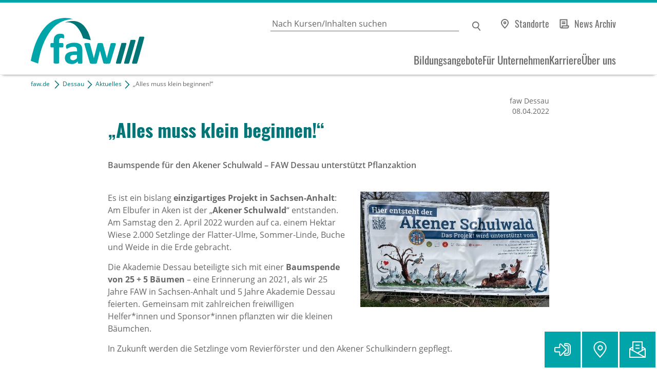

--- FILE ---
content_type: text/html; charset=utf-8
request_url: https://www.faw.de/dessau/aktuelles/baumspende-akener-schulwald?tx_form_formframework%5Baction%5D=perform&tx_form_formframework%5Bcontroller%5D=FormFrontend&cHash=af3bdf90c4c28f1351af8204c1431197
body_size: 11931
content:
<!DOCTYPE html>
<html dir="ltr" lang="de" class="no-js">
<head>
  <meta charset="utf-8"><!-- 
  Umsetzung und Programmierung: bfz gGmbH, Abteilung IT

  This website is powered by TYPO3 - inspiring people to share!
  TYPO3 is a free open source Content Management Framework initially created by Kasper Skaarhoj and licensed under GNU/GPL.
  TYPO3 is copyright 1998-2026 of Kasper Skaarhoj. Extensions are copyright of their respective owners.
  Information and contribution at https://typo3.org/
-->
  <base href="/">
  <title>„Alles muss klein beginnen!“</title>
  <meta http-equiv="x-ua-compatible" content="IE=edge">
  <meta name="generator" content="TYPO3 CMS">
  <meta name="description" content="Die FAW Akademie Dessau spendete 25 +5 Bäume an den Akener Schulwald und unterstützt damit ein einzigartiges Projekt in Sachsen-Anhalt.">
  <meta name="keywords" content="Akademie Dessau, Akener Schulwald, Setzlinge, Baumspende">
  <meta name="viewport" content="width=device-width, initial-scale=1.0">
  <meta name="author" content="Fortbildungsakademie der Wirtschaft (faw) gemeinnützige GmbH">
  <meta property="og:title" content="„Alles muss klein beginnen!“">
  <meta property="og:type" content="article">
  <meta property="og:url" content="https://www.faw.de/dessau/aktuelles/baumspende-akener-schulwald?tx_form_formframework%5Baction%5D=perform&amp;tx_form_formframework%5Bcontroller%5D=FormFrontend&amp;cHash=af3bdf90c4c28f1351af8204c1431197">
  <meta property="og:image" content="https://www.faw.de/fileadmin/user_upload/Standorte/Dessau/News/2022/2022-04-08_Schulwald_2.jpg">
  <meta property="og:image:width" content="368">
  <meta property="og:image:height" content="225">
  <meta property="og:description" content="Die FAW Akademie Dessau spendete 25 +5 Bäume an den Akener Schulwald und unterstützt damit ein einzigartiges Projekt in Sachsen-Anhalt.">
  <meta property="og:site_name" content="faw gGmbH">
  <meta property="og:locale" content="de_DE">
  <meta name="twitter:card" content="summary">
  <meta name="og:article:modified_time" content="2022-04-08T08:32:02+0200">
  <meta name="handheldfriendly" content="true">
  <meta name="mobileoptimized" content="320">
  <meta name="format-detection" content="telephone=no">
  <script src="/?eID=bfz_common_challenge&amp;1768203002" async="async"></script>
  <script src="/typo3temp/assets/compressed/Hyphenopoly.min-05d64d4ddb6cccea783dd699a96ce651.js.gzip?1761645862" async="async" defer="defer"></script>
  <script>
  /*<![CDATA[*/
  /*TS_inlineJS*/

  if(typeof document.createElement('div').style.grid !== "string") {
  document.documentElement.className += " no-grid"
  }
  document.documentElement.className = document.documentElement.className.replace("no-js", "");/* Matomo */
  var _paq = window._paq = window._paq || [];
  /* tracker methods like "setCustomDimension" should be called before "trackPageView" */
  _paq.push(["setDocumentTitle", document.domain + "/" + document.title]);
  _paq.push(["setCookieDomain", "*.faw.de"]);
  _paq.push(["setDomains", ["*.faw.de", "*.www.faw.de", "*.faw.de", "*.www.faw.de"]]);
  _paq.push(['disableCookies']);
  _paq.push(['trackPageView']);
  _paq.push(['enableLinkTracking']);
  (function () {
  var u = "https://stats.bbw.de/";
  _paq.push(['setTrackerUrl', u + 'matomo.php']);
  _paq.push(['setSiteId', '82']);
  var d = document, g = d.createElement('script'), s = d.getElementsByTagName('script')[0];
  g.type = 'text/javascript';
  g.async = true;
  g.src = u + 'matomo.js';
  s.parentNode.insertBefore(g, s);
  })();
  /* End Matomo Code */



  /*]]>*/
  </script>
  <link rel="stylesheet" type="text/css" href="/typo3temp/assets/compressed/screen-63051921c2ccf271122fb6582cac4a5f.css.gzip?1761645862" media="all">
  <link rel="stylesheet" type="text/css" href="/typo3temp/assets/compressed/print-828d3d215887d39e1dfe73276840f808.css.gzip?1761645862" media="print">
  <link rel="apple-touch-icon" type="image/x-icon" href="/typo3conf/ext/faw2020/Resources/Public/Images/apple-touch-icon.png">
  <link rel="icon" type="image/x-icon" href="/typo3conf/ext/faw2020/Resources/Public/Images/favicon-16x16.png">
  <link rel="icon" type="image/x-icon" href="/typo3conf/ext/faw2020/Resources/Public/Images/favicon-32x32.png">
  <link rel="shortcut icon" type="image/x-icon" href="/favicon.ico">
  <link rel="manifest" href="/manifest.json">
  <meta name="theme-color" content="#ffffff">
  <link rel="canonical" href="https://www.faw.de/dessau/aktuelles/baumspende-akener-schulwald?tx_form_formframework%5Baction%5D=perform&amp;tx_form_formframework%5Bcontroller%5D=FormFrontend&amp;cHash=af3bdf90c4c28f1351af8204c1431197">
</head>
<body>
  <noscript>
  <p><img src="https://stats.bbw.de/matomo.php?idsite=82&amp;rec=1" alt=""></p></noscript> <input type="checkbox" id="toggle" aria-hidden="true"> <input type="checkbox" id="gosearch" aria-hidden="true"> <input type="checkbox" id="gosticky" aria-hidden="true"> <input type="radio" id="gonone" name="popup" aria-hidden="true"> <input type="radio" id="golocation" name="popup" aria-hidden="true"> <input type="radio" id="goform" name="popup" aria-hidden="true"> <input type="radio" id="gologin" name="popup" aria-hidden="true">
  <div id="skiptocontent">
    <a href="/dessau/aktuelles/baumspende-akener-schulwald?tx_form_formframework%5Baction%5D=perform&tx_form_formframework%5Bcontroller%5D=FormFrontend&cHash=af3bdf90c4c28f1351af8204c1431197#tomainspace" title="Navigation überspringen">Navigation überspringen</a>
  </div>
  <div id="allspace">
    <header id="headspace" class="clearfix">
      <div id="head-logo">
        <a title="Zur Startseite" href="/"><img title="Zur Startseite" alt="Logo: faw gGmbH" loading="lazy" src="/typo3conf/ext/faw2020/Resources/Public/Images/faw.svg" width="184" height="75"></a>
      </div>
      <div id="head-top">
        <div id="searchpalette">
          <form method="get" action="/suche#tosearch">
            <label for="suchbox">Geben Sie einen Suchbegriff ein</label> <input id="suchbox" type="search" name="q" placeholder="Nach Kursen/Inhalten suchen" value=""> <input name="r[l][d]" value="10" hidden="hidden"> <input type="submit" value="Suchen" id="suchsubmit">
          </form>
        </div><label for="gosearch">Suchen</label>
        <p class="directlinks"><a data-eventtracking="{&quot;category&quot;:&quot;Menu&quot;, &quot;name&quot;:&quot;DirectLinks&quot;, &quot;action&quot;:&quot;standorte&quot;}" class="lnk_standorte" title="alle Standorte anzeigen" href="/ueber-uns/standorte">Standorte</a> <a data-eventtracking="{&quot;category&quot;:&quot;Menu&quot;, &quot;name&quot;:&quot;DirectLinks&quot;, &quot;action&quot;:&quot;news&quot;}" class="lnk_news" title="alle Beiträge anzeigen" href="/aktuelles">News Archiv</a></p>
      </div>
      <div id="head-low">
        <div class="trigger">
          <label for="toggle"><span>MENÜ</span></label>
        </div>
        <div id="menuholder">
          <nav id="mainmenu">
            <ul>
              <li>
                <a href="/bildungsangebote" title="Bildungsangebote">Bildungsangebote</a> <input type="checkbox" class="menus submenutrigger" id="menu0"> <label for="menu0" aria-haspopup="true" aria-controls="p0">&nbsp;</label>
                <div class="submenu">
                  <ul>
                    <li class="back clearfix"><span></span><label for="menu0">&nbsp;</label></li>
                    <li>
                      <a href="/weiterbildung" title="Weiterbildung">Weiterbildung</a>
                    </li>
                    <li>
                      <a href="/umschulung" title="Umschulung">Umschulung</a>
                    </li>
                    <li>
                      <a href="/online-weiterbilden" title="Online weiterbilden">Online weiterbilden</a>
                    </li>
                    <li>
                      <a href="/berufliche-rehabilitation-inklusion" title="Berufliche Rehabilitation &amp; Inklusion">Berufliche Rehabilitation &amp; Inklusion</a>
                    </li>
                    <li>
                      <a href="/vermittlung-beratung" title="Vermittlung &amp; Beratung">Vermittlung &amp; Beratung</a>
                    </li>
                    <li>
                      <a href="/sprache-integration" title="Sprache &amp; Integration">Sprache &amp; Integration</a>
                    </li>
                    <li>
                      <a href="/ausbildung-jugendfoerderung" title="Ausbildung &amp; Jugendförderung">Ausbildung &amp; Jugendförderung</a>
                    </li>
                  </ul>
                </div>
              </li>
              <li>
                <a href="/fuer-unternehmen" title="Für Unternehmen">Für Unternehmen</a> <input type="checkbox" class="menus submenutrigger" id="menu1"> <label for="menu1" aria-haspopup="true" aria-controls="p1">&nbsp;</label>
                <div class="submenu">
                  <ul>
                    <li class="back clearfix"><span></span><label for="menu1">&nbsp;</label></li>
                    <li>
                      <a href="/fuer-unternehmen/betriebliches-gesundheitsmanagement" title="Betriebliches Gesundheitsmanagement">Betriebliches Gesundheitsmanagement</a>
                    </li>
                    <li>
                      <a href="/fuer-unternehmen/gegen-den-fachkraeftemangel" title="Gegen den Fachkräftemangel">Gegen den Fachkräftemangel</a>
                    </li>
                    <li>
                      <a href="/fuer-unternehmen/massgeschneiderte-loesungen" title="Maßgeschneiderte Lösungen">Maßgeschneiderte Lösungen</a>
                    </li>
                    <li>
                      <a href="/fuer-unternehmen/einheitliche-ansprechstellen-fuer-arbeitgeber-eaa" title="Einheitliche Ansprechstellen für Arbeitgeber (EAA)">Einheitliche Ansprechstellen für Arbeitgeber (EAA)</a>
                    </li>
                  </ul>
                </div>
              </li>
              <li>
                <a href="/karriere" title="Karriere">Karriere</a> <input type="checkbox" class="menus submenutrigger" id="menu2"> <label for="menu2" aria-haspopup="true" aria-controls="p2">&nbsp;</label>
                <div class="submenu">
                  <ul>
                    <li class="back clearfix"><span></span><label for="menu2">&nbsp;</label></li>
                    <li>
                      <a href="/karriere/ein-job-mit-sinn" title="Ein Job mit Sinn">Ein Job mit Sinn</a>
                    </li>
                    <li>
                      <a href="/karriere/wirsindfaw" title="#WirSindFAW">#WirSindFAW</a>
                    </li>
                    <li>
                      <a href="/karriere/aktuelle-stellenangebote-freie-taetigkeiten" title="Aktuelle Stellenangebote &amp; freie Tätigkeiten">Aktuelle Stellenangebote &amp; freie Tätigkeiten</a>
                    </li>
                  </ul>
                </div>
              </li>
              <li>
                <a href="/ueber-uns" title="Über uns">Über uns</a> <input type="checkbox" class="menus submenutrigger" id="menu3"> <label for="menu3" aria-haspopup="true" aria-controls="p3">&nbsp;</label>
                <div class="submenu">
                  <ul>
                    <li class="back clearfix"><span></span><label for="menu3">&nbsp;</label></li>
                    <li>
                      <a href="/ueber-uns/was-wir-tun" title="Was wir tun">Was wir tun</a>
                    </li>
                    <li>
                      <a href="/ueber-uns/40-jahre-faw" title="40 Jahre faw">40 Jahre faw</a>
                    </li>
                    <li>
                      <a href="/ueber-uns/standorte" title="Standorte">Standorte</a>
                    </li>
                    <li>
                      <a href="/ueber-uns/unser-netzwerk" title="Unser Netzwerk">Unser Netzwerk</a>
                    </li>
                    <li>
                      <a href="/ueber-uns/unsere-zertifizierungen" title="Unsere Zertifizierungen">Unsere Zertifizierungen</a>
                    </li>
                  </ul>
                </div>
              </li>
            </ul>
          </nav>
          <p class="directlinks"><a data-eventtracking="{&quot;category&quot;:&quot;Menu&quot;, &quot;name&quot;:&quot;DirectLinks&quot;, &quot;action&quot;:&quot;standorte&quot;}" class="lnk_standorte" title="alle Standorte anzeigen" href="/ueber-uns/standorte">Standorte</a> <a data-eventtracking="{&quot;category&quot;:&quot;Menu&quot;, &quot;name&quot;:&quot;DirectLinks&quot;, &quot;action&quot;:&quot;news&quot;}" class="lnk_news" title="alle Beiträge anzeigen" href="/aktuelles">News Archiv</a></p>
        </div>
      </div>
    </header>
    <div id="noHeaderImage"></div>
    <div class="box_jump">
      <a id="tomainspace" class="jumper"></a>
    </div>
    <main id="mainspace" class="clearfix">
      <!--TYPO3SEARCH_begin-->
      <div id="crumbtrail" class="typo3-search-exclude">
        <p><a href="/">faw.de</a> &nbsp;<img src="/typo3conf/ext/faw2020/Resources/Public/Images/Icons/pfeil_c_right_16x16.svg" alt="Pfeil nach rechts" title="Pfeil">&nbsp;<a href="/dessau">Dessau</a>&nbsp;<img src="/typo3conf/ext/faw2020/Resources/Public/Images/Icons/pfeil_c_right_16x16.svg" alt="Pfeil nach rechts" title="Pfeil">&nbsp;<a href="/dessau/aktuelles">Aktuelles</a>&nbsp;<img src="/typo3conf/ext/faw2020/Resources/Public/Images/Icons/pfeil_c_right_16x16.svg" alt="Pfeil nach rechts" title="Pfeil">&nbsp;„Alles muss klein beginnen!“</p>
      </div>
      <div id="box_newsdetail" itemscope itemtype="http://schema.org/NewsArticle">
        <h1 itemprop="headline">„Alles muss klein beginnen!“</h1>
        <p class="standort"><!-- ~ToDo: michael noch ändern -->
         faw Dessau</p><time datetime="2022-04-08" itemprop="datePublished" content="2022-04-08">08.04.2022</time>
        <div class="txt_lead" itemprop="description">
          <p>Baumspende für den Akener Schulwald – FAW Dessau unterstützt Pflanzaktion</p>
        </div>
        <div itemprop="articleBody">
          <!-- media files -->
          <p><img class="img_rechts" src="/fileadmin/user_upload/Standorte/Dessau/News/2022/2022-04-08_Schulwald.jpg" loading="lazy" width="368" height="225" alt="Fotografiert wurde das Banner in Aken, auf dem steht: &quot;Hier entsteht der Akener Schulwald&quot;." title="Pflanzaktion im Akener Schulwald">Es ist ein bislang <strong>einzigartiges Projekt in Sachsen-Anhalt</strong>: Am Elbufer in Aken ist der „<strong>Akener Schulwald</strong>“ entstanden. Am Samstag den 2. April 2022 wurden auf ca. einem Hektar Wiese 2.000 Setzlinge der Flatter-Ulme, Sommer-Linde, Buche und Weide in die Erde gebracht.</p>
          <p>Die Akademie Dessau beteiligte sich mit einer <strong>Baumspende von 25 + 5 Bäumen</strong>&nbsp;– eine Erinnerung an 2021, als wir 25 Jahre FAW in Sachsen-Anhalt und 5 Jahre Akademie Dessau feierten. Gemeinsam mit zahlreichen freiwilligen Helfer*innen und Sponsor*innen pflanzten wir die kleinen Bäumchen.</p>
          <p>In Zukunft werden die Setzlinge vom Revierförster und den Akener Schulkindern gepflegt.</p>
        </div>
      </div>
      <section id="more">
        <h2>DIESE BEITRÄGE KÖNNTEN SIE AUCH INTERESSIEREN</h2>
        <div class="box_news-list">
          <a itemscope itemtype="http://schema.org/CreativeWork/NewsArticle" class="topnews-item clearfix" title="EAA Sachsen-Anhalt: Neue Chancen für Unternehmen" href="/dessau/aktuelles/eaa-sachsen-anhalt-neue-chancen-fuer-unternehmen"><img itemprop="image" title="Einheitliche Ansprechstellen für Arbeitgeber" alt="Zwei schwarze Autos mit weißem EAA-Logo auf der Fahrertür stehen nebeneinander." loading="lazy" src="/fileadmin/user_upload/Standorte/Dessau/News/2025/250411_EAA.jpg" width="368" height="225">
          <div class="news-content">
            <h3 itemprop="name">EAA Sachsen-Anhalt: Neue Chancen für Unternehmen</h3>
            <p itemprop="description"><span>faw Dessau , <time datetime="2025-04-11" itemprop="datePublished" content="2025-04-11">11.04.2025</time> &ndash;</span> Seit Januar 2025 sind die faw und das BWSA gemeinsam Träger der Einheitlichen Ansprechstellen für Arbeitgeber (EAA) in Sachsen-Anhalt und unterstützen bei der Inklusion von Fachkräften mit Behinderung.</p>
          </div></a><a itemscope itemtype="http://schema.org/CreativeWork/NewsArticle" class="news-item clearfix" title="Neue Unterstützung für Jugendliche im Salzlandkreis" href="/dessau/aktuelles/neue-unterstuetzung-fuer-jugendliche-im-salzlandkreis"><img itemprop="image" title="Mobile Kompetenzagentur MOVE" alt="Junger Mann in rot-schwarz-karierter Jacke sitzt lächelnd auf Skateboard an Bordsteinkante. Hintergrund: Häuser im Sonnenuntergang. Slogan: &quot;Mobile Kompetenzagentur move. Bringt mich voran&quot;." loading="lazy" src="/fileadmin/user_upload/Standorte/Dessau/Projekte/250305_Teaser_MOVE.jpg" width="368" height="225">
          <div class="news-content">
            <h3 itemprop="name">Neue Unterstützung für Jugendliche im Salzlandkreis</h3>
            <p itemprop="description"><span>faw Dessau , <time datetime="2025-03-25" itemprop="datePublished" content="2025-03-25">25.03.2025</time> &ndash;</span> Mit der mobilen Kompetenzagentur MOVE startete am 1. Dezember 2024 ein neues Projekt, das Jugendliche und junge Erwachsene im Alter von 15 bis 25 Jahren in herausfordernden Lebenssituationen unterstützt.</p>
          </div></a><a itemscope itemtype="http://schema.org/CreativeWork/NewsArticle" class="news-item clearfix" title="Kostenfreie Angebote für Unternehmen" href="/dessau/aktuelles/kostenfreie-angebote-fuer-unternehmen"><img itemprop="image" title="Kostenfreie Qualifizierungen für KMU" alt="Vorn rechts unterhalten sich zwei Männer. Links hinter ihnen steht ein weiterer Mann mit einem Tablet. Eine Frau steht daneben und erklärt etwas." loading="lazy" src="/fileadmin/user_upload/Standorte/Dessau/News/2024/240708_ZZST_Qualifizierungen.jpg" width="368" height="225">
          <div class="news-content">
            <h3 itemprop="name">Kostenfreie Angebote für Unternehmen</h3>
            <p itemprop="description"><span>faw Dessau , <time datetime="2025-01-17" itemprop="datePublished" content="2025-01-17">17.01.2025</time> &ndash;</span> Organisations- und Personalentwicklung im digitalen Wandel: In verschiedenen Formaten erhalten Sie neue Impulse für Ihren Arbeitsalltag.</p>
          </div></a><a itemscope itemtype="http://schema.org/CreativeWork/NewsArticle" class="news-item clearfix" title="Verstärkung gesucht!" href="/dessau/aktuelles/verstaerkung-gesucht"><img itemprop="image" title="Starten Sie Ihre Karriere in der FAW!" alt="Eine Frau in weißem Oberteil und grauem Blazer sieht hinter einem Tisch mit spiegelnder Oberfläche. Man sieht sie nur von den Schultern bis zum Bauch. Vor ihr stehen fünf Miniaturstühle: die äußeren zwei rechts und links sind weiß. Der mittlere Stuhl wird von der Frau mit zwei Fingern festgehalten und hat eine türkise Sitzfläche." loading="lazy" src="/fileadmin/user_upload/Standorte/Dessau/News/2023/230922_Stellenangebote.jpg" width="368" height="225">
          <div class="news-content">
            <h3 itemprop="name">Verstärkung gesucht!</h3>
            <p itemprop="description"><span>faw Dessau , <time datetime="2024-06-21" itemprop="datePublished" content="2024-06-21">21.06.2024</time> &ndash;</span> Unsere aktuellen Stellenangebote: Wir suchen #TeamPlayer, #LösungsDenker und #MöglichMacher an mehreren Standorten.</p>
          </div></a><a itemscope itemtype="http://schema.org/CreativeWork/NewsArticle" class="news-item clearfix" title="Gemeinsam für die psychische Gesundheit" href="/dessau/aktuelles/gemeinsam-fuer-die-psychische-gesundheit"><img itemprop="image" title="Gemeindepsychiatrischer Verbund der Stadt Dessau-Roßlau" alt="Beitrittsurkunde" loading="lazy" src="/fileadmin/user_upload/Standorte/Dessau/News/2024/240521_GPV.png" width="368" height="225">
          <div class="news-content">
            <h3 itemprop="name">Gemeinsam für die psychische Gesundheit</h3>
            <p itemprop="description"><span>faw Dessau , <time datetime="2024-05-21" itemprop="datePublished" content="2024-05-21">21.05.2024</time> &ndash;</span> Am 15.05.2024 gründete sich der Gemeindepsychiatrische Verbund Dessau-Roßlau. Die FAW Akademie Dessau ist eines von 15 Gründungsmitgliedern.</p>
          </div></a><a itemscope itemtype="http://schema.org/CreativeWork/NewsArticle" class="news-item clearfix" title="Vom Bau zur Kunst" href="/dessau/aktuelles/vom-bau-zur-kunst"><img itemprop="image" title="Vom Bau zur Kunst" alt="Ein Mann wurde von hinten fotografiert. Es ist nur sein linkes Ohr, ein Stück seines Hinterkopfes und seine Hände zu sehen. Er trägt schwarze Handschuhe und tätowiert den Arm einer anderen Person." loading="lazy" src="/fileadmin/user_upload/Standorte/Dessau/News/2024/240105_Auf-Kurs.jpg" width="368" height="225">
          <div class="news-content">
            <h3 itemprop="name">Vom Bau zur Kunst</h3>
            <p itemprop="description"><span>faw Dessau , <time datetime="2024-01-05" itemprop="datePublished" content="2024-01-05">05.01.2024</time> &ndash;</span> Wie unser Teilnehmer Maurice bei „Auf Kurs“ in Magdeburg seinen Traumberuf fand.</p>
          </div></a><a itemscope itemtype="http://schema.org/CreativeWork/NewsArticle" class="news-item clearfix" title="Leitungswechsel in der Akademie Dessau" href="/dessau/aktuelles/leitungswechsel-in-der-akademie-dessau"><img itemprop="image" title="Leitungswechsel in der Akademie Dessau" alt="Links ist Babette Kühnel zu sehen und rechts Susanne Reitzenstein." loading="lazy" src="/fileadmin/user_upload/Standorte/Dessau/News/2023/231201_Fuehrungswechsel.png" width="368" height="225">
          <div class="news-content">
            <h3 itemprop="name">Leitungswechsel in der Akademie Dessau</h3>
            <p itemprop="description"><span>faw Dessau , <time datetime="2023-12-01" itemprop="datePublished" content="2023-12-01">01.12.2023</time> &ndash;</span> Seit 1. Dezember 2023 hat die Akademie Dessau eine neue Akademieleiterin.</p>
          </div></a><a itemscope itemtype="http://schema.org/CreativeWork/NewsArticle" class="news-item clearfix" title="Erster „Sozialer Trainingskurs“ in der FAW Dessau" href="/dessau/aktuelles/erster-sozialer-trainingskurs-in-der-faw-dessau"><img itemprop="image" title="Sozialer Trainingskurs" alt="Vier Personen erklimmen einen Berg. Zwei Personen klettern noch nach oben. Eine dritte Person steht bereits weiter oben und reicht einem der beiden die Hand. Die vierte Person steht mit nach oben gestreckten Armen auf dem Gipfel. Im Hintergrund ist ein Sonnenuntergang. Verschwommen sind weitere Berge zu erkennen." loading="lazy" src="/fileadmin/user_upload/Standorte/Dessau/Projekte/Teaser_STK.jpg" width="368" height="225">
          <div class="news-content">
            <h3 itemprop="name">Erster „Sozialer Trainingskurs“ in der FAW Dessau</h3>
            <p itemprop="description"><span>faw Dessau , <time datetime="2023-10-26" itemprop="datePublished" content="2023-10-26">26.10.2023</time> &ndash;</span> Von Juni bis Oktober 2023 fand unser erster „Sozialer Trainingskurs“ für straffällig gewordene Jugendliche in Dessau-Roßlau statt.</p>
          </div></a><a itemscope itemtype="http://schema.org/CreativeWork/NewsArticle" class="news-item clearfix" title="Informationsveranstaltungen für Unternehmen" href="/dessau/aktuelles/informationsveranstaltungen-fuer-unternehmen"><img itemprop="image" title="2024-06-13_Projekt_ZZ_Teaser.jpg" alt="Abgebildet ist das Logo des Zukunftszentrums Digitale Arbeit Sachsen-Anhalt" loading="lazy" src="/fileadmin/user_upload/Standorte/Dessau/News/2023/2024-06-13_Projekt_ZZ_Teaser.jpg" width="368" height="225">
          <div class="news-content">
            <h3 itemprop="name">Informationsveranstaltungen für Unternehmen</h3>
            <p itemprop="description"><span>faw Dessau , <time datetime="2023-09-13" itemprop="datePublished" content="2023-09-13">13.09.2023</time> &ndash;</span> Informieren Sie sich über die „Kompetenzen der Zukunft“ und holen Sie sich Tipps für einen gelungenen Azubi-Einstieg.</p>
          </div></a><a itemscope itemtype="http://schema.org/CreativeWork/NewsArticle" class="news-item clearfix" title="Unterstützung bei (drohender) Wohnungslosigkeit" href="/dessau/aktuelles/unterstuetzung-fuer-wohnungslose-und-von-wohnungslosigkeit-bedrohte-personen"><img itemprop="image" title="Neuer Weg – Neues Leben" alt="Auf einer Wiese steht ein Wegweiser. Zwei Richtungspfeile zeigen in die gleiche Richtung. Der eine Pfeil ist beschriftet mit „Neuer Weg&quot;, der andere mit „Neues Leben&quot;." loading="lazy" src="/fileadmin/user_upload/Standorte/Dessau/Projekte/EhAP_Teaser.jpg" width="368" height="225">
          <div class="news-content">
            <h3 itemprop="name">Unterstützung bei (drohender) Wohnungslosigkeit</h3>
            <p itemprop="description"><span>faw Dessau , <time datetime="2023-09-11" itemprop="datePublished" content="2023-09-11">11.09.2023</time> &ndash;</span> Zum Tag der Wohnungslosen schauen wir auf die bisherigen Erfolge unseres Projektes „Safe the Place“ in Dessau-Roßlau.</p>
          </div></a>
        </div>
        <p>Weitere Beiträge finden Sie in&nbsp;<a href="/dessau/aktuelles" class="lnk_intern">Aktuelles</a></p>
      </section><!--TYPO3SEARCH_end-->
    </main>
    <footer class="clearfix" id="footspace">
      <div id="footertop">
        <div id="box_logo">
          <img title="Logo: faw gGmbH" alt="Logo: faw gGmbH" loading="lazy" src="/typo3conf/ext/faw2020/Resources/Public/Images/faw-white.svg" width="184" height="75"> <span>&nbsp;</span>
        </div>
        <div id="jump_totop">
          <a href="/dessau/aktuelles/baumspende-akener-schulwald?tx_form_formframework%5Baction%5D=perform&tx_form_formframework%5Bcontroller%5D=FormFrontend&cHash=af3bdf90c4c28f1351af8204c1431197#skiptocontent" title="zurück nach oben"></a>
        </div>
        <div id="box_socialmedia">
          <a href="https://www.linkedin.com/company/fortbildungsakademie-der-wirtschaft-faw/"><img title="Folgen Sie uns auf LinkedIn" alt="Logo: LinkedIn" loading="lazy" src="/typo3conf/ext/faw2020/Resources/Public/Images/Icons/linkedin_gr_icon_32x32.svg" width="32" height="32"></a> <a href="https://www.facebook.com/FAW-Fortbildungsakademie-der-Wirtschaft-106348408831827"><img title="Folgen Sie uns auf Facebook" alt="Logo: Facebook" loading="lazy" src="/typo3conf/ext/faw2020/Resources/Public/Images/Icons/facebook_gr_icon_32x32.svg" width="32" height="32"></a> <a href="https://www.instagram.com/faw_aktuell/"><img title="Folgen Sie uns auf Instagram" alt="Logo: Instagram" loading="lazy" src="/typo3conf/ext/faw2020/Resources/Public/Images/Icons/instagram_gr_icon_32x32.svg" width="32" height="32"></a> <a href="https://www.youtube.com/user/FAWvideo"><img title="Folgen Sie uns auf YouTube" alt="Logo: YouTube" loading="lazy" src="/typo3conf/ext/faw2020/Resources/Public/Images/Icons/youtube_w_icon_32x32.svg" width="32" height="32"></a>
        </div>
      </div>
      <div id="footercontent">
        <div id="box_boilerplate">
          <p>Die Fortbildungsakademie der Wirtschaft (faw) begleitet Menschen auf Ihrem Weg in eine erfolgreiche berufliche Zukunft.&nbsp;Unternehmen unterstützen wir dabei, ihren Bedarf an Fachkräften zu sichern. Schüler*innen und Auszubildende, Rehabilitand*innen und Arbeitsuchende bereiten wir praxisnah auf den Arbeitsmarkt vor.&nbsp;</p>
          <p>1986 gegründet ist die faw bundesweit an 43 Hauptstandorten und über 200 Schulungsorten vertreten.</p>
          <p>&nbsp;</p>
        </div>
        <div id="box_bbwgroup">
        <p>Die faw gGmbH ist ein Unternehmen der bbw-Gruppe.<br>
        <a title="Zur Webseite der bbw-Gruppe wechseln" href="https://www.bbw.de">www.bbw.de</a></p><img title="Logo: bbw Gruppe" alt="Logo: bbw Gruppe" loading="lazy" src="/typo3conf/ext/faw2020/Resources/Public/Images/bbw_Gruppe_w.svg" width="142" height="75"></div>
      </div>
      <div id="footerbottom">
        <div id="box_trackinghint">
          <p>Wir achten Ihre Privatsphäre und erheben daher keine Webseite-übergreifenden Tracking-Daten. Alle Daten erheben wir nur zu statistischen Zwecken. Diese werden nicht an Dritte weitergegeben. Sie werden anonymisiert und sind nicht auf konkrete Personen zurückzuführen.</p>
        </div>
        <div id="box_copyright">
          <p>© 2026, Fortbildungsakademie der Wirtschaft (faw) gGmbH</p>
        </div>
        <div id="globalnav">
          <ul>
            <li>
              <a href="/" title="Wechseln zu: Startseite ">Startseite</a>
            </li>
            <li>
              <a href="/impressum" title="Wechseln zu: Impressum ">Impressum</a>
            </li>
            <li>
              <a href="/datenschutzinformation" title="Wechseln zu: Datenschutzinformation ">Datenschutzinformation</a>
            </li>
            <li>
              <a href="/barrierefreiheit" title="Wechseln zu: Barrierefreiheit ">Barrierefreiheit</a>
            </li>
            <li>
              <a href="/kontakt" title="Wechseln zu: Kontakt ">Kontakt</a>
            </li>
            <li>
              <a href="/inhaltsverzeichnis" title="Wechseln zu: Inhaltsverzeichnis ">Inhaltsverzeichnis</a>
            </li>
          </ul>
        </div>
      </div>
    </footer>
    <div id="sticky">
      <div id="stickylogin">
        <label for="gologin" title="Login zum Lernmanagement-System" data-eventtracking="{&quot;category&quot;:&quot;Menu&quot;, &quot;name&quot;:&quot;Stickynav&quot;, &quot;action&quot;:&quot;login&quot;}"></label>
      </div>
      <div id="stickylocation">
        <label for="golocation" title="Finden Sie einen Standort in Ihrer Nähe" data-eventtracking=""></label>
      </div>
      <div id="stickyform">
        <label for="goform" title="Schreiben Sie uns" data-eventtracking="{&quot;category&quot;:&quot;Menu&quot;, &quot;name&quot;:&quot;Stickynav&quot;, &quot;action&quot;:&quot;contact&quot;}"></label>
      </div>
    </div>
    <div id="mod_login">
      <div class="modal modal-checkbox" id="modal-gologin">
        <label for="gonone" class="modal-overlay" aria-label="Close"></label>
        <div class="modal-container">
          <div class="modal-header">
            <div class="modal-title">
              <p>Teilnehmer*­innen-Login</p>
            </div><label for="gonone" class="modal-close" aria-label="Close"></label>
          </div>
          <div class="modal-body">
            <p>Egal wo Sie sind – nutzen Sie unser Lernmanagement-System rund um die Uhr. Einfach einloggen und loslegen.</p>
            <p><a href="https://lms.bbw.de" title="Zum Login wechseln" class="lnk_extern">Zum Login&nbsp;für Teilnehmer*innen</a></p>
            <p>Sie werden auf das Lernmanagement-System des Bildungswerks der Bayerischen Wirtschaft geleitet. Von da aus geht es weiter zur digitalen Lernumgebung der bfz.</p>
          </div>
        </div>
      </div>
    </div>
    <div id="mod_location">
      <div class="modal modal-checkbox" id="modal-golocation">
        <label for="gonone" class="modal-overlay" aria-label="Close"></label>
        <div class="modal-container">
          <div class="modal-header">
            <div class="modal-title">
              <p>Finden Sie einen Standort in Ihrer Nähe</p>
            </div><label for="gonone" class="modal-close" aria-label="Close"></label>
          </div>
          <div class="modal-body">
            <div class="box_linkedlist">
              <ul class="box_linkedlist">
                <li class="linkedlist-item">
                  <a href="/aachen" title="Zum Standort Aachen">Aachen</a>
                </li>
                <li class="linkedlist-item">
                  <a href="/bautzen" title="Zum Standort Bautzen">Bautzen</a>
                </li>
                <li class="linkedlist-item">
                  <a href="/berlin" title="Zum Standort Berlin">Berlin</a>
                </li>
                <li class="linkedlist-item">
                  <a href="/bielefeld" title="Zum Standort Bielefeld">Bielefeld</a>
                </li>
                <li class="linkedlist-item">
                  <a href="/chemnitz" title="Zum Standort Chemnitz">Chemnitz</a>
                </li>
                <li class="linkedlist-item">
                  <a href="/cottbus" title="Zum Standort Cottbus">Cottbus</a>
                </li>
                <li class="linkedlist-item">
                  <a href="/dessau" title="Zum Standort Dessau">Dessau</a>
                </li>
                <li class="linkedlist-item">
                  <a href="/dresden" title="Zum Standort Dresden">Dresden</a>
                </li>
                <li class="linkedlist-item">
                  <a href="/duesseldorf" title="Zum Standort Düsseldorf">Düsseldorf</a>
                </li>
                <li class="linkedlist-item">
                  <a href="/fulda" title="Zum Standort Fulda">Fulda</a>
                </li>
                <li class="linkedlist-item">
                  <a href="/hamburg" title="Zum Standort Hamburg">Hamburg</a>
                </li>
                <li class="linkedlist-item">
                  <a href="/hanau" title="Zum Standort Hanau">Hanau</a>
                </li>
                <li class="linkedlist-item">
                  <a href="/hennigsdorf" title="Zum Standort Hennigsdorf">Hennigsdorf</a>
                </li>
                <li class="linkedlist-item">
                  <a href="/jena" title="Zum Standort Jena">Jena</a>
                </li>
                <li class="linkedlist-item">
                  <a href="/kaiserslautern" title="Zum Standort Kaiserslautern">Kaiserslautern</a>
                </li>
                <li class="linkedlist-item">
                  <a href="/kiel" title="Zum Standort Kiel">Kiel</a>
                </li>
                <li class="linkedlist-item">
                  <a href="/koeln" title="Zum Standort Köln">Köln</a>
                </li>
                <li class="linkedlist-item">
                  <a href="/leipzig" title="Zum Standort Leipzig">Leipzig</a>
                </li>
                <li class="linkedlist-item">
                  <a href="/luebeck" title="Zum Standort Lübeck">Lübeck</a>
                </li>
                <li class="linkedlist-item">
                  <a href="/mainz" title="Zum Standort Mainz">Mainz</a>
                </li>
                <li class="linkedlist-item">
                  <a href="/merseburg" title="Zum Standort Merseburg">Merseburg</a>
                </li>
                <li class="linkedlist-item">
                  <a href="/paderborn" title="Zum Standort Paderborn">Paderborn</a>
                </li>
                <li class="linkedlist-item">
                  <a href="/plauen" title="Zum Standort Plauen">Plauen</a>
                </li>
                <li class="linkedlist-item">
                  <a href="/rostock" title="Zum Standort Rostock">Rostock</a>
                </li>
              </ul>
            </div>
          </div>
        </div>
      </div>
    </div>
    <div id="mod_form">
      <div class="modal modal-checkbox" id="modal-goform">
        <label for="gonone" class="modal-overlay" aria-label="Close"></label>
        <div class="modal-container">
          <div class="modal-header">
            <div class="modal-title">
              <p>Schreiben Sie uns</p>
            </div><label for="gonone" class="modal-close" aria-label="Close"></label>
          </div>
          <div class="modal-body">
            <form class="contactform" enctype="multipart/form-data" method="post" id="contact-703" action="/dessau/aktuelles/baumspende-akener-schulwald?tx_form_formframework%5Baction%5D=perform&amp;tx_form_formframework%5Bcontroller%5D=FormFrontend&amp;cHash=af3bdf90c4c28f1351af8204c1431197#contact-703">
              <div>
                <input type="hidden" name="tx_form_formframework[contact-703][__state]" value="[base64]"><input type="hidden" name="tx_form_formframework[__trustedProperties]" value="{&quot;contact-703&quot;:{&quot;salutation&quot;:1,&quot;firstname&quot;:1,&quot;lastname&quot;:1,&quot;email&quot;:1,&quot;subject&quot;:1,&quot;zip&quot;:1,&quot;phone&quot;:1,&quot;location&quot;:1,&quot;productTopic&quot;:[1,1,1,1,1,1,1,1,1,1,1,1,1,1,1,1,1,1,1,1,1,1,1,1],&quot;message&quot;:1,&quot;marketingConsent&quot;:1,&quot;ZiPdVzy&quot;:1,&quot;challenge-element&quot;:1,&quot;__currentPage&quot;:1}}e8bfc63ff602a80353b96a5f01ba69feeda7f940">
              </div>
              <div class="clearfix">
                <p>Gerne beantworten wir Ihre Fragen&nbsp;und&nbsp;helfen Ihnen bei Ihrem Anliegen weiter.&nbsp;Schreiben Sie uns einfach. Wir melden uns so schnell wie möglich bei Ihnen. Bitte füllen Sie folgende Angaben aus:</p>
              </div>
              <p class="txt_hinweis">mit * gekennzeichnete Felder sind Pflichtfelder</p><label for="contact-703-salutation">Anrede*</label> <select required="required" id="contact-703-salutation" name="tx_form_formframework[contact-703][salutation]">
                <option value="">
                  Bitte wählen
                </option>
                <option value="f">
                  Frau
                </option>
                <option value="m">
                  Herr
                </option>
                <option value="d">
                  Divers
                </option>
              </select> <label for="contact-703-firstname">Vorname</label> <input placeholder="Vorname" id="contact-703-firstname" type="text" name="tx_form_formframework[contact-703][firstname]" value=""> <label for="contact-703-lastname">Nachname*</label> <input placeholder="Nachname" required="required" id="contact-703-lastname" type="text" name="tx_form_formframework[contact-703][lastname]" value=""> <label for="contact-703-email">E-Mail*</label> <input placeholder="name@domain.tdl" required="required" id="contact-703-email" type="email" name="tx_form_formframework[contact-703][email]" value=""> <label for="contact-703-subject">Betreff*</label> <input placeholder="Worum geht es?" required="required" id="contact-703-subject" type="text" name="tx_form_formframework[contact-703][subject]" value=""> <label for="contact-703-zip">PLZ*</label> <input placeholder="00000" required="required" pattern="\d+" minlength="4" maxlength="5" id="contact-703-zip" type="text" name="tx_form_formframework[contact-703][zip]" value=""> <label for="contact-703-phone">Telefon</label> <input placeholder="Telefon" id="contact-703-phone" type="tel" name="tx_form_formframework[contact-703][phone]" value=""> <label for="contact-703-location">faw Standort</label> <select id="contact-703-location" name="tx_form_formframework[contact-703][location]">
                <option value="">
                  Bitte faw Standort wählen
                </option>
                <option value="faw Aachen">
                  faw Aachen
                </option>
                <option value="faw Bautzen">
                  faw Bautzen
                </option>
                <option value="faw Berlin">
                  faw Berlin
                </option>
                <option value="faw Bielefeld">
                  faw Bielefeld
                </option>
                <option value="faw Chemnitz">
                  faw Chemnitz
                </option>
                <option value="faw Cottbus">
                  faw Cottbus
                </option>
                <option value="faw Dessau" selected="selected">
                  faw Dessau
                </option>
                <option value="faw Dresden">
                  faw Dresden
                </option>
                <option value="faw Düsseldorf">
                  faw Düsseldorf
                </option>
                <option value="faw Fulda">
                  faw Fulda
                </option>
                <option value="faw Hamburg">
                  faw Hamburg
                </option>
                <option value="faw Hanau">
                  faw Hanau
                </option>
                <option value="faw Hennigsdorf">
                  faw Hennigsdorf
                </option>
                <option value="faw Jena">
                  faw Jena
                </option>
                <option value="faw Kaiserslautern">
                  faw Kaiserslautern
                </option>
                <option value="faw Kiel">
                  faw Kiel
                </option>
                <option value="faw Köln">
                  faw Köln
                </option>
                <option value="faw Leipzig">
                  faw Leipzig
                </option>
                <option value="faw Lübeck">
                  faw Lübeck
                </option>
                <option value="faw Mainz">
                  faw Mainz
                </option>
                <option value="faw Merseburg">
                  faw Merseburg
                </option>
                <option value="faw Paderborn">
                  faw Paderborn
                </option>
                <option value="faw Plauen">
                  faw Plauen
                </option>
                <option value="faw Rostock">
                  faw Rostock
                </option>
                <option value="faw Zentrale">
                  faw Zentrale
                </option>
                <option value="Best Western Hotel Am Straßberger Tor">
                  Best Western Hotel Am Straßberger Tor
                </option>
                <option value="Betriebliche Gesundheit und Prävention">
                  Betriebliche Gesundheit und Prävention
                </option>
                <option value="BTZ Bad Neuenahr-Ahrweiler">
                  BTZ Bad Neuenahr-Ahrweiler
                </option>
                <option value="BTZ Berlin">
                  BTZ Berlin
                </option>
                <option value="BTZ Braunschweig-Wolfsburg">
                  BTZ Braunschweig-Wolfsburg
                </option>
                <option value="BTZ Chemnitz">
                  BTZ Chemnitz
                </option>
                <option value="BTZ Gera">
                  BTZ Gera
                </option>
                <option value="BTZ Gotha">
                  BTZ Gotha
                </option>
                <option value="BTZ Jena">
                  BTZ Jena
                </option>
                <option value="BTZ Kaiserslautern">
                  BTZ Kaiserslautern
                </option>
                <option value="BTZ Kamen">
                  BTZ Kamen
                </option>
                <option value="BTZ Kassel">
                  BTZ Kassel
                </option>
                <option value="BTZ Magdeburg">
                  BTZ Magdeburg
                </option>
                <option value="BTZ Mainz">
                  BTZ Mainz
                </option>
                <option value="BTZ Neuwied">
                  BTZ Neuwied
                </option>
                <option value="BTZ Oschatz">
                  BTZ Oschatz
                </option>
                <option value="BTZ Plauen">
                  BTZ Plauen
                </option>
                <option value="BTZ Potsdam">
                  BTZ Potsdam
                </option>
                <option value="BTZ Zwickau">
                  BTZ Zwickau
                </option>
                <option value="Servicezentren GuT NRW">
                  Servicezentren GuT NRW
                </option>
              </select> <label for="contact-703-productTopic">Themenfeld</label>
              <div id="contact-703-productTopic">
                <input type="hidden" name="tx_form_formframework[contact-703][productTopic]" value=""><input id="contact-703-productTopic-0" type="checkbox" name="tx_form_formframework[contact-703][productTopic][]" value="Automatisierung und Produktdesign"> <label for="contact-703-productTopic-0">Automatisierung und Produktdesign</label> <input id="contact-703-productTopic-1" type="checkbox" name="tx_form_formframework[contact-703][productTopic][]" value="Bauwesen"> <label for="contact-703-productTopic-1">Bauwesen</label> <input id="contact-703-productTopic-2" type="checkbox" name="tx_form_formframework[contact-703][productTopic][]" value="Bewerbungsmanagement"> <label for="contact-703-productTopic-2">Bewerbungsmanagement</label> <input id="contact-703-productTopic-3" type="checkbox" name="tx_form_formframework[contact-703][productTopic][]" value="Buchhaltung, Steuern und Finanzen"> <label for="contact-703-productTopic-3">Buchhaltung, Steuern und Finanzen</label> <input id="contact-703-productTopic-4" type="checkbox" name="tx_form_formframework[contact-703][productTopic][]" value="Büromanagement"> <label for="contact-703-productTopic-4">Büromanagement</label> <input id="contact-703-productTopic-5" type="checkbox" name="tx_form_formframework[contact-703][productTopic][]" value="Elektrotechnik"> <label for="contact-703-productTopic-5">Elektrotechnik</label> <input id="contact-703-productTopic-6" type="checkbox" name="tx_form_formframework[contact-703][productTopic][]" value="Energie- und Umwelttechnik"> <label for="contact-703-productTopic-6">Energie- und Umwelttechnik</label> <input id="contact-703-productTopic-7" type="checkbox" name="tx_form_formframework[contact-703][productTopic][]" value="Existenzgründung"> <label for="contact-703-productTopic-7">Existenzgründung</label> <input id="contact-703-productTopic-8" type="checkbox" name="tx_form_formframework[contact-703][productTopic][]" value="Führung, Management und Personal"> <label for="contact-703-productTopic-8">Führung, Management und Personal</label> <input id="contact-703-productTopic-9" type="checkbox" name="tx_form_formframework[contact-703][productTopic][]" value="Gesundheit und Pflege"> <label for="contact-703-productTopic-9">Gesundheit und Pflege</label> <input id="contact-703-productTopic-10" type="checkbox" name="tx_form_formframework[contact-703][productTopic][]" value="Grundkompetenzen"> <label for="contact-703-productTopic-10">Grundkompetenzen</label> <input id="contact-703-productTopic-11" type="checkbox" name="tx_form_formframework[contact-703][productTopic][]" value="Immobilien"> <label for="contact-703-productTopic-11">Immobilien</label> <input id="contact-703-productTopic-12" type="checkbox" name="tx_form_formframework[contact-703][productTopic][]" value="IT und Digitalisierung"> <label for="contact-703-productTopic-12">IT und Digitalisierung</label> <input id="contact-703-productTopic-13" type="checkbox" name="tx_form_formframework[contact-703][productTopic][]" value="Kosmetik und Podologie"> <label for="contact-703-productTopic-13">Kosmetik und Podologie</label> <input id="contact-703-productTopic-14" type="checkbox" name="tx_form_formframework[contact-703][productTopic][]" value="Lagerlogistik, Objektschutz und Facility Management"> <label for="contact-703-productTopic-14">Lagerlogistik, Objektschutz und Facility Management</label> <input id="contact-703-productTopic-15" type="checkbox" name="tx_form_formframework[contact-703][productTopic][]" value="Maschinenbau- und Kunststofftechnik"> <label for="contact-703-productTopic-15">Maschinenbau- und Kunststofftechnik</label> <input id="contact-703-productTopic-16" type="checkbox" name="tx_form_formframework[contact-703][productTopic][]" value="Medien, Design und Marketing"> <label for="contact-703-productTopic-16">Medien, Design und Marketing</label> <input id="contact-703-productTopic-17" type="checkbox" name="tx_form_formframework[contact-703][productTopic][]" value="Microsoft Windows und Office"> <label for="contact-703-productTopic-17">Microsoft Windows und Office</label> <input id="contact-703-productTopic-18" type="checkbox" name="tx_form_formframework[contact-703][productTopic][]" value="Pädagogik und Soziales"> <label for="contact-703-productTopic-18">Pädagogik und Soziales</label> <input id="contact-703-productTopic-19" type="checkbox" name="tx_form_formframework[contact-703][productTopic][]" value="Projekt-, Prozess- und Qualitätsmanagement"> <label for="contact-703-productTopic-19">Projekt-, Prozess- und Qualitätsmanagement</label> <input id="contact-703-productTopic-20" type="checkbox" name="tx_form_formframework[contact-703][productTopic][]" value="SAP, Datev und Lexware"> <label for="contact-703-productTopic-20">SAP, Datev und Lexware</label> <input id="contact-703-productTopic-21" type="checkbox" name="tx_form_formframework[contact-703][productTopic][]" value="Sport und Fitness"> <label for="contact-703-productTopic-21">Sport und Fitness</label> <input id="contact-703-productTopic-22" type="checkbox" name="tx_form_formframework[contact-703][productTopic][]" value="Tourismus, Hotellerie und Gastronomie"> <label for="contact-703-productTopic-22">Tourismus, Hotellerie und Gastronomie</label> <input id="contact-703-productTopic-23" type="checkbox" name="tx_form_formframework[contact-703][productTopic][]" value="Transport und Verkehr"> <label for="contact-703-productTopic-23">Transport und Verkehr</label>
              </div><label for="contact-703-message">Nachricht</label> 
              <textarea placeholder="Ihre Nachricht an uns" id="contact-703-message" name="tx_form_formframework[contact-703][message]"></textarea>
              <div class="clearfix">
                <p>Ihre Daten werden&nbsp;ausschließlich zum Zweck der Kontaktaufnahme erhoben. Weitere Informationen hierzu finden Sie in unserer <a href="/datenschutzinformation">Datenschutzinformation</a>. Mitteilungen an das&nbsp;<a href="https://btz-kassel.de/" title="Website des BTZ Kassel">BTZ Kassel</a>&nbsp;übermitteln wir an unser Tochterunternehmen BTZ Kassel gGmbH, Mitteilungen an das <a href="https://www.faw-btz.de/btz-braunschweig-wolfsburg" title="Website des BTZ Braunschweig-Wolfsburg">BTZ Braunschweig-Wolfsburg</a> an unser Tochterunternehmen BTZ Braunschweig gGmbH.</p>
              </div>
              <div class="clearfix">
                <hr>
                <p><strong>Gut informiert mit dem Newsletter der faw</strong></p>
                <p>Wir, die Unternehmen der bbw-Gruppe, möchten Sie mit relevanten Neuigkeiten aus der Welt von Bildung, Karriere, Beruf und unseren sozialen Angeboten auf dem Laufenden halten.&nbsp;Damit wir Sie&nbsp;per E-Mail informieren dürfen, benötigen wir Ihr Einverständnis zur&nbsp;Verarbeitung Ihrer personenbezogenen Daten für diesen Zweck.&nbsp;&nbsp;Natürlich können Sie diese Zustimmung jederzeit und mit jeder Zusendung von uns widerrufen – auch ohne Angabe von Gründen.</p>
                <p>Eine Übersicht unserer Unternehmen, deren Themen und Datenschutzinformationen finden Sie unter: <a href="https://www.bbw.de/bbw-unternehmensgruppe" title="Zur bbw.de wechseln">www.bbw.de/bbw-unternehmensgruppe</a>.</p>
              </div><input type="hidden" name="tx_form_formframework[contact-703][marketingConsent]" value=""><input id="contact-703-marketingConsent" type="checkbox" name="tx_form_formframework[contact-703][marketingConsent]" value="Ja"> <label for="contact-703-marketingConsent">Ich willige freiwillig in die Erhebung und Verarbeitung meiner personenbezogenen Daten für die oben beschriebenen Zwecke durch die Gesellschaften der bbw-Gruppe ein.</label> <input autocomplete="ZiPdVzy" aria-hidden="true" id="contact-703-ZiPdVzy" style="position:absolute; margin:0 0 0 -999em;" tabindex="-1" type="text" name="tx_form_formframework[contact-703][ZiPdVzy]"> <input id="contact-703-challenge-element" type="hidden" name="tx_form_formframework[contact-703][challenge-element]" value="RunLength|hjjyjjhjpyyyjjhyjhjyjyjyyjjjphpj">
              <div class="actions">
                <div class="form-navigation" role="group">
                  <button class="btn btn-primary" type="submit" name="tx_form_formframework[contact-703][__currentPage]" value="1">Weiter</button>
                </div>
              </div>
            </form>
          </div>
        </div>
      </div>
    </div>
  </div>
  <script src="/typo3temp/assets/compressed/Suggest.min-26897bd3ec093845c68413c8b0bf35b4.js.gzip?1761645877" async="async" defer="defer"></script> 
  <script src="/typo3temp/assets/compressed/EventTracking.min-5948183a952e0292b3ca26afb239361a.js.gzip?1742811309" async="async" defer="defer"></script>
</body>
</html><!-- Tidy time: t 0ms / r 0ms / f 0ms -->

--- FILE ---
content_type: text/css; charset=utf-8
request_url: https://www.faw.de/typo3temp/assets/compressed/screen-63051921c2ccf271122fb6582cac4a5f.css.gzip?1761645862
body_size: 32672
content:
@charset "utf-8";@font-face{font-family:'Open Sans';src:url('../../../typo3conf/ext/faw2020/Resources/Public/Fonts/OpenSans-Light.eot');src:url('../../../typo3conf/ext/faw2020/Resources/Public/Fonts/OpenSans-Light.eot?#iefix') format('embedded-opentype'),url('../../../typo3conf/ext/faw2020/Resources/Public/Fonts/OpenSans-Light.woff2') format('woff2'),url('../../../typo3conf/ext/faw2020/Resources/Public/Fonts/OpenSans-Light.woff') format('woff'),url('../../../typo3conf/ext/faw2020/Resources/Public/Fonts/OpenSans-Light.ttf') format('truetype'),url('../../../typo3conf/ext/faw2020/Resources/Public/Fonts/OpenSans-Light.svg#OpenSans-Light') format('svg');font-weight:300;font-style:normal;font-display:swap;}@font-face{font-family:'Open Sans';src:url('../../../typo3conf/ext/faw2020/Resources/Public/Fonts/OpenSans-Bold.eot');src:url('../../../typo3conf/ext/faw2020/Resources/Public/Fonts/OpenSans-Bold.eot?#iefix') format('embedded-opentype'),url('../../../typo3conf/ext/faw2020/Resources/Public/Fonts/OpenSans-Bold.woff2') format('woff2'),url('../../../typo3conf/ext/faw2020/Resources/Public/Fonts/OpenSans-Bold.woff') format('woff'),url('../../../typo3conf/ext/faw2020/Resources/Public/Fonts/OpenSans-Bold.ttf') format('truetype'),url('../../../typo3conf/ext/faw2020/Resources/Public/Fonts/OpenSans-Bold.svg#OpenSans-Bold') format('svg');font-weight:bold;font-style:normal;font-display:swap;}@font-face{font-family:'Open Sans';src:url('../../../typo3conf/ext/faw2020/Resources/Public/Fonts/OpenSans-Regular.eot');src:url('../../../typo3conf/ext/faw2020/Resources/Public/Fonts/OpenSans-Regular.eot?#iefix') format('embedded-opentype'),url('../../../typo3conf/ext/faw2020/Resources/Public/Fonts/OpenSans-Regular.woff2') format('woff2'),url('../../../typo3conf/ext/faw2020/Resources/Public/Fonts/OpenSans-Regular.woff') format('woff'),url('../../../typo3conf/ext/faw2020/Resources/Public/Fonts/OpenSans-Regular.ttf') format('truetype'),url('../../../typo3conf/ext/faw2020/Resources/Public/Fonts/OpenSans-Regular.svg#OpenSans-Regular') format('svg');font-weight:normal;font-style:normal;font-display:swap;}@font-face{font-family:'Open Sans';src:url('../../../typo3conf/ext/faw2020/Resources/Public/Fonts/OpenSans-SemiBold.eot');src:url('../../../typo3conf/ext/faw2020/Resources/Public/Fonts/OpenSans-SemiBold.eot?#iefix') format('embedded-opentype'),url('../../../typo3conf/ext/faw2020/Resources/Public/Fonts/OpenSans-SemiBold.woff2') format('woff2'),url('../../../typo3conf/ext/faw2020/Resources/Public/Fonts/OpenSans-SemiBold.woff') format('woff'),url('../../../typo3conf/ext/faw2020/Resources/Public/Fonts/OpenSans-SemiBold.ttf') format('truetype'),url('../../../typo3conf/ext/faw2020/Resources/Public/Fonts/OpenSans-SemiBold.svg#OpenSans-SemiBold') format('svg');font-weight:600;font-style:normal;font-display:swap;}@font-face{font-family:'Oswald';src:url('../../../typo3conf/ext/faw2020/Resources/Public/Fonts/Oswald-ExtraLight.eot');src:url('../../../typo3conf/ext/faw2020/Resources/Public/Fonts/Oswald-ExtraLight.eot?#iefix') format('embedded-opentype'),url('../../../typo3conf/ext/faw2020/Resources/Public/Fonts/Oswald-ExtraLight.woff2') format('woff2'),url('../../../typo3conf/ext/faw2020/Resources/Public/Fonts/Oswald-ExtraLight.woff') format('woff'),url('../../../typo3conf/ext/faw2020/Resources/Public/Fonts/Oswald-ExtraLight.ttf') format('truetype'),url('../../../typo3conf/ext/faw2020/Resources/Public/Fonts/Oswald-ExtraLight.svg#Oswald-ExtraLight') format('svg');font-weight:200;font-style:normal;font-display:swap;}@font-face{font-family:'Oswald';src:url('../../../typo3conf/ext/faw2020/Resources/Public/Fonts/Oswald-Light.eot');src:url('../../../typo3conf/ext/faw2020/Resources/Public/Fonts/Oswald-Light.eot?#iefix') format('embedded-opentype'),url('../../../typo3conf/ext/faw2020/Resources/Public/Fonts/Oswald-Light.woff2') format('woff2'),url('../../../typo3conf/ext/faw2020/Resources/Public/Fonts/Oswald-Light.woff') format('woff'),url('../../../typo3conf/ext/faw2020/Resources/Public/Fonts/Oswald-Light.ttf') format('truetype'),url('../../../typo3conf/ext/faw2020/Resources/Public/Fonts/Oswald-Light.svg#Oswald-Light') format('svg');font-weight:300;font-style:normal;font-display:swap;}@font-face{font-family:'Oswald';src:url('../../../typo3conf/ext/faw2020/Resources/Public/Fonts/Oswald-Regular.eot');src:url('../../../typo3conf/ext/faw2020/Resources/Public/Fonts/Oswald-Regular.eot?#iefix') format('embedded-opentype'),url('../../../typo3conf/ext/faw2020/Resources/Public/Fonts/Oswald-Regular.woff2') format('woff2'),url('../../../typo3conf/ext/faw2020/Resources/Public/Fonts/Oswald-Regular.woff') format('woff'),url('../../../typo3conf/ext/faw2020/Resources/Public/Fonts/Oswald-Regular.ttf') format('truetype'),url('../../../typo3conf/ext/faw2020/Resources/Public/Fonts/Oswald-Regular.svg#Oswald-Regular') format('svg');font-weight:normal;font-style:normal;font-display:swap;}@font-face{font-family:'Oswald';src:url('../../../typo3conf/ext/faw2020/Resources/Public/Fonts/Oswald-Medium.eot');src:url('../../../typo3conf/ext/faw2020/Resources/Public/Fonts/Oswald-Medium.eot?#iefix') format('embedded-opentype'),url('../../../typo3conf/ext/faw2020/Resources/Public/Fonts/Oswald-Medium.woff2') format('woff2'),url('../../../typo3conf/ext/faw2020/Resources/Public/Fonts/Oswald-Medium.woff') format('woff'),url('../../../typo3conf/ext/faw2020/Resources/Public/Fonts/Oswald-Medium.ttf') format('truetype'),url('../../../typo3conf/ext/faw2020/Resources/Public/Fonts/Oswald-Medium.svg#Oswald-Medium') format('svg');font-weight:500;font-style:normal;font-display:swap;}@font-face{font-family:'Oswald';src:url('../../../typo3conf/ext/faw2020/Resources/Public/Fonts/Oswald-SemiBold.eot');src:url('../../../typo3conf/ext/faw2020/Resources/Public/Fonts/Oswald-SemiBold.eot?#iefix') format('embedded-opentype'),url('../../../typo3conf/ext/faw2020/Resources/Public/Fonts/Oswald-SemiBold.woff2') format('woff2'),url('../../../typo3conf/ext/faw2020/Resources/Public/Fonts/Oswald-SemiBold.woff') format('woff'),url('../../../typo3conf/ext/faw2020/Resources/Public/Fonts/Oswald-SemiBold.ttf') format('truetype'),url('../../../typo3conf/ext/faw2020/Resources/Public/Fonts/Oswald-SemiBold.svg#Oswald-SemiBold') format('svg');font-weight:600;font-style:normal;font-display:swap;}@font-face{font-family:'Oswald';src:url('../../../typo3conf/ext/faw2020/Resources/Public/Fonts/Oswald-Bold.eot');src:url('../../../typo3conf/ext/faw2020/Resources/Public/Fonts/Oswald-Bold.eot?#iefix') format('embedded-opentype'),url('../../../typo3conf/ext/faw2020/Resources/Public/Fonts/Oswald-Bold.woff2') format('woff2'),url('../../../typo3conf/ext/faw2020/Resources/Public/Fonts/Oswald-Bold.woff') format('woff'),url('../../../typo3conf/ext/faw2020/Resources/Public/Fonts/Oswald-Bold.ttf') format('truetype'),url('../../../typo3conf/ext/faw2020/Resources/Public/Fonts/Oswald-Bold.svg#Oswald-Bold') format('svg');font-weight:bold;font-style:normal;font-display:swap;}html,body{margin:0;padding:0;text-align:left;vertical-align:top;font-weight:normal;font-style:normal;color:#666666;}html{font:62.5%/1.5 "Open sans",Arial,Helvetica,Verdana,sans-serif;overflow:auto;background:#ffffff;}body{overflow:hidden;}p,a{margin:0;padding:0;}img{border:0;outline:0;vertical-align:middle;}svg:not(:root){overflow:hidden;}ol,ul,li{list-style:none;margin:0;padding:0;}dl,dt,dd{margin:0;padding:0;}form,fieldset,legend,input,select,button,textarea,option,label{margin:0;padding:0;font-size:1.6rem;font-family:"Open sans",Arial,Helvetica,Verdana,sans-serif;}fieldset{border:0;}label{cursor:pointer;}button,input{line-height:normal;}button,input[type="button"],input[type="reset"],input[type="submit"]{cursor:pointer;-webkit-appearance:button;}button[disabled],input[disabled]{cursor:default;}input[type="checkbox"],input[type="radio"]{box-sizing:border-box;padding:0;}input[type="search"]{-webkit-appearance:textfield;-moz-box-sizing:content-box;-webkit-box-sizing:content-box;box-sizing:content-box;}table,caption,tbody,tfoot,thead,tr,th,td{margin:0;padding:0;outline:0;vertical-align:top;text-align:left;border-collapse:collapse;border-spacing:0;}a:link,a:visited,a:hover,a:focus,a:active{text-decoration:none;}acronym{cursor:help;border-bottom:1px dotted #666666;}abbr{cursor:help;border-bottom:1px dotted #666666;text-decoration:none;}address{font-size:1.6rem;padding:0 0 0 4rem;font-style:normal;background:transparent url('../../../typo3conf/ext/faw2020/Resources/Public/Images/Icons/pin_gr_icon_32x32.svg') top left no-repeat;}b{font-weight:600;}code{font-family:monospace,serif;}cite{font-style:normal;display:block;margin:1rem 0 0 0;text-transform:none;}dt{font-weight:bold;font-size:1.6rem;}dd{font-size:1.6rem;margin:0 0 1em 1.5rem;}del{text-decoration:line-through;}dfn{font-style:italic;font-weight:bold;}em{font-style:normal;font-variant:small-caps;font-weight:bold;font-size:1.8rem;}i{font-variant:small-caps;font-weight:bold;}ins{text-decoration:underline;}kbd{font-family:monospace,serif;}mark{background:#d6d6d6;color:#666666;}pre{font-family:monospace,serif;font-size:1.6rem;white-space:pre-wrap;word-wrap:break-word;}samp{font-family:monospace,serif;}strong{font-weight:bold;}time{font-size:1.4rem;}var{color:#017577;}big{font-size:120%;}small{font-size:80%;}sub,sup{font-size:75%;line-height:0;position:relative;vertical-align:baseline;}sup{top:-0.5rem;}sub{bottom:-0.25rem;}tt{font-family:monospace;color:#666666;}.showorhide{display:block;}.hideorshow{display:none;visibility:hidden;}.hidecompletely{display:none;visibility:hidden;}.hidefromscreen{border:0;clip:rect(0,0,0,0);height:1px;margin:-1px;overflow:hidden;padding:0;position:absolute;width:1px;}.invisible{visibility:hidden;}.clearfix:before,.clearfix:after{content:" ";display:table;}.clearfix:after{clear:both;}#headspace *:focus,#mainspace *:focus,#footspace *:focus{outline:2px solid #666666;}form select:focus,form input:focus,form textarea:focus{outline:2px solid #666666;}select{-moz-appearance:none;-webkit-appearance:none;appearance:none;border:none;padding:1rem 4rem 1rem 1rem;background:#efefef url('../../../typo3conf/ext/faw2020/Resources/Public/Images/Icons/pfeil_c_down_16x16.svg') calc(100% - 1rem) center no-repeat;}select:hover{cursor:pointer;}input{border:none;border-bottom:1px solid #d6d6d6;padding:1rem;}select option:checked{color:#017577;font-weight:bold;}select::-ms-expand{display:none;}@media screen and (min-width:0 \0){select{background:none \9;padding:5px \9;}}input::-webkit-input-placeholder{font-size:1.8rem;color:#666666;}input::-moz-placeholder{font-size:1.8rem;color:#666666;}input:-ms-input-placeholder{font-size:1.8rem;color:#666666;}input::placeholder{font-size:1.8rem;color:#666666;}textarea::placeholder{color:#666666;}p,li,td{font-size:1.6rem;}h1,h2,h3,h4,h5,h6{padding:0;text-align:left;margin:0 15rem 0 15rem;vertical-align:baseline;font-weight:normal;font-style:normal;color:#017577;font-family:"Oswald","Arial Narrow",Helvetica,Verdana,sans-serif;}h1{font-size:3.6rem;font-weight:bold;margin:0 0 3rem 0;}h2{font-size:3.2rem;margin:1.6rem 0 2rem 0;font-weight:600;}h3{font-size:2.8rem;margin:1rem 0 1.5rem 0;font-weight:600;}h2:before{clear:both;display:block;content:' ';}h4{font-size:2rem;font-weight:bold;margin:1em 0 0.5em 0;}h5,h6{font-size:2rem;margin:1em 0 0.5em 0;}ul{margin-bottom:1rem;}ul li{background:url('../../../typo3conf/ext/faw2020/Resources/Public/Images/Icons/bullet.png') 0 0.7rem no-repeat;padding:0 0 0 2rem;}ol li{list-style:decimal outside;margin-left:1.5rem;}ol li ul li{list-style:none;}main > ul,main > ol,main > dl{margin:0 15rem 1rem 15rem;}main > p,main > blockquote,main > figure{margin:0 15rem 1.5rem 15rem;}main > h1,main > h2,main > h3,main > h4,main > h5,main > h6{margin-left:15rem;margin-right:15rem;}main > h1 > .txt.byline,main > h2 > .txt.byline,main > h3 > .txt.byline,main > h4 > .txt.byline,main > h5 > .txt.byline,main > h6 > .txt.byline{margin:-1rem 15rem 2rem 15rem;}hr{height:1px;border:0;border-bottom:1px solid #666666;width:50%;text-align:center;margin-top:4rem;margin-bottom:4rem;}blockquote{font-style:italic;background:#e9e9e9;padding:2rem;}blockquote cite{font-style:italic;}blockquote h2{margin:0 0 1rem 0;font-style:italic;font-size:1.4rem;font-weight:bold;color:#666666;}blockquote p{margin:0;}blockquote:before,blockquote:after,q:before,q:after{content:"";}q{margin:0;padding:0;font-style:italic;}.rahmen figcaption{margin-left:1rem;}figure{margin:2rem 0;}figcaption{margin-top:1.2rem;font-size:1.4rem;font-style:italic;}p{margin:0 0 1.5rem 0;font-family:"Open sans",Arial,Helvetica,Verdana,sans-serif;}a:link{color:#017577;border-bottom:1px solid transparent;}a:visited{color:#999999;border-bottom:1px solid #999999;}a:hover{color:#017577;border-bottom:1px solid #017577;}a:focus{color:#017577;border-bottom:1px solid #017577;}a:active{color:#017577;border-bottom:1px solid #017577;}.error{color:#017577;font-weight:bold;background:rgba(196,18,57,0.1);padding:2rem;outline:1px solid #c41239;}.formerror{outline:1px solid #c41239;color:#c41239;background:rgba(196,18,57,0.1);}.formerror::placeholder{color:#c41239;}.err_novideo{background-color:#efefef;color:#017577;width:100%;height:100%;}.err_novideo p{margin:auto;}.messageerror{display:block;padding:0.3rem 0 0.5rem 1rem;border-left:3px solid #c41239;margin:1rem 0 2rem 25.7%;color:#c41239;}.txt_help{display:block;background:#efefef;padding:0.5rem;outline:1px solid #017577;}.img_error{position:absolute;top:4rem;left:4rem;background:#c41239;color:#ffffff;font-size:1.6rem;padding:1rem;}.img_error:nth-of-type(2){top:8rem;}.forgetfull_editor{font-size:1.8rem;color:#017577;}.err_nohit{margin-left:1rem;}#skiptocontent a{padding:0.6rem;position:absolute;top:-4rem;left:0;color:#ffffff;border-right:1px solid #ffffff;border-bottom:1px solid #ffffff;border-bottom-right-radius:0.8rem;background:transparent;-webkit-transition:0.5s;-o-transition:0.5s;-moz-transition:0.5s;transition:0.5s;z-index:10010;font-size:1.6rem;}#skiptocontent a:focus{position:absolute;left:0;top:0;background:#017577;outline:0;-webkit-transition:0.5s;-o-transition:0.5s;-moz-transition:0.5s;transition:0.5s;}.box_jump{position:relative;}.jumper{position:absolute;top:calc(-14.4rem - 4rem);display:block;height:1px;width:100%;border-bottom:1px solid transparent;}.jumper:hover,.jumper:focus,.jumper:active{border:0;}@media screen and (max-width:900px){.jumper{top:calc(-8.5rem - 4rem);}}.modal{position:fixed;width:100%;height:100%;top:0;left:0;text-align:center;z-index:10001;}.modal > .modal-overlay{position:fixed;width:100%;height:100%;left:0;top:0;opacity:0.5;background-color:black;}.modal.modal-fraction{display:none;}.modal.modal-fraction:target{display:block;}.modal:after{display:inline-block;height:100%;vertical-align:middle;content:'';}.modal .modal-container{display:inline-block;position:relative;width:68%;max-width:88%;height:52vh;background-color:white;overflow-y:auto;overflow-x:hidden;padding:4rem;vertical-align:middle;text-align:left;z-index:10001;}.modal .modal-container > .modal-header{display:-webkit-box;display:-webkit-flex;display:-ms-flexbox;display:flex;}.modal .modal-container > .modal-header > .modal-title{-webkit-box-flex:1;-webkit-flex:1 1 auto;-ms-flex:1 1 auto;flex:1 1 auto;}.modal .modal-container > .modal-header > .modal-title p{font-family:"Oswald","Arial Narrow",Helvetica,Verdana,sans-serif;font-weight:bold;font-size:2.8rem;color:#017577;margin-top:3rem;text-transform:uppercase;}.modal .modal-container > .modal-header > a,.modal .modal-container > .modal-header > label{-webkit-box-flex:0;-webkit-flex:0 0 auto;-ms-flex:0 0 auto;flex:0 0 auto;background:url('../../../typo3conf/ext/faw2020/Resources/Public/Images/Menu/close_gr_icon_32x32.svg') center center no-repeat;background-size:contain;width:3.2rem;height:3.2rem;}.modal .modal-container > .modal-header > a:hover,.modal .modal-container > .modal-header > label:hover,.modal .modal-container > .modal-header > a:focus,.modal .modal-container > .modal-header > label:focus,.modal .modal-container > .modal-header > a:active,.modal .modal-container > .modal-header > label:active{border-bottom:0;}.modal-body a.lnk_call,.modal-body a.lnk_extern{font-family:"Oswald","Arial Narrow",Helvetica,Verdana,sans-serif;font-size:3.5rem;font-weight:bold;color:#017577;display:inline-block;padding:0 0 0 5rem;margin:2rem 0 2rem 0;}.modal-body a.lnk_call:link,.modal-body a.lnk_extern:link,.modal-body a.lnk_call:visited,.modal-body a.lnk_extern:visited{color:#017577;border-bottom:1px solid transparent;}.modal-body a.lnk_call:hover,.modal-body a.lnk_extern:hover,.modal-body a.lnk_call:focus,.modal-body a.lnk_extern:focus,.modal-body a.lnk_call:active,.modal-body a.lnk_extern:active{border-bottom:1px solid #017577;color:#017577;}.modal-body a.lnk_call{background:url('../../../typo3conf/ext/faw2020/Resources/Public/Images/Icons/telefon_c_icon_32x32.svg') 0 center no-repeat;}.modal-body a.lnk_extern{background:url('../../../typo3conf/ext/faw2020/Resources/Public/Images/Icons/login_c_icon_32x32.svg') left center no-repeat;}.modal-body address{background:transparent;padding:0;margin:4rem 0 0 0;width:50%;}.modal-body address span:first-of-type{display:block;margin-bottom:-1rem;}.modal-body .box_linkedlist{margin:0 0 0 0;}.modal-body .box_linkedlist ul{margin:3rem 0 0 0;}#mod_etermin .box_linkedlist{margin-bottom:2rem;}@media screen and (max-width:900px){.modal .modal-container{width:calc(80vw - 4rem);height:70vh;}}@media screen and (min-width:1440px){.modal .modal-container{width:85rem;}#mod_location .modal-body .box_linkedlist .linkedlist-item,#mod_etermin .modal-body .box_linkedlist .linkedlist-item{flex:0 1 calc(100% / 3 - 1.5rem);margin-right:0;}}@media screen and (min-width:1150px) and (max-width:1439px){#mod_location .modal-body .box_linkedlist .linkedlist-item,#mod_etermin .modal-body .box_linkedlist .linkedlist-item{flex:0 1 calc(100% / 2 - 1.5rem);margin-right:0;}}@media screen and (min-width:901px) and (max-width:1149px){#mod_location .modal-body .box_linkedlist .linkedlist-item{flex:0 1 calc(100% / 1 - 1.5rem);margin-right:0;}}@media screen and (min-width:321px) and (max-width:569px){.modal-body address{width:80%;}}@media screen and (min-width:321px) and (max-width:400px){.modal-body address{width:100%;}.modal-body a.lnk_call{font-size:2.5rem;}.modal-body a.lnk_extern{background:url('../../../typo3conf/ext/faw2020/Resources/Public/Images/Icons/login_c_icon_32x32.svg') center top no-repeat;padding:4rem 0 0 0;}}@media screen and (max-width:320px){.modal-body address{width:100%;}.modal-body a.lnk_call{font-size:2.5rem;}.modal-body a.lnk_extern{background:url('../../../typo3conf/ext/faw2020/Resources/Public/Images/Icons/login_c_icon_32x32.svg') center top no-repeat;padding:4rem 0 0 0;}}*[id]{scroll-margin-top:20rem;}#allspace{position:relative;left:0;top:0;height:100%;min-width:303px;}main{margin:7rem 3rem 12rem 3rem;position:relative;background:#ffffff;}main h1 + .txt_byline{margin-top:-2.5rem;margin-bottom:3rem;}main h3 + .txt_byline{margin-top:-1rem;margin-bottom:2.5rem;}main h4 + .txt_byline,main h5 + .txt_byline,main h6 + .txt_byline{margin-top:-0.5rem;margin-bottom:2rem;}main p + h2,main ul + h2{margin-top:3rem;}main p + h3,main ul + h3{margin-top:2rem;}main .box_interest_small:first-child{margin-top:0;}main a:link[href^="/"].btn_more:before{display:none;}main a:link[href^="https://"].btn_more:hover:before,main a:link[href^="https://"].btn_more:focus:before,main a:link[href^="https://"].btn_more:active:before{background:url('../../../typo3conf/ext/faw2020/Resources/Public/Images/Icons/icons_w.svg') no-repeat 0 -16px;}main h2 + .box_textPicSmall,main h2 + .box_textPic{margin-top:0;}.trigger{display:block;visibility:visible;width:5rem;height:5rem;position:absolute;right:3.5rem;top:1.5rem;color:#ffffff;border-radius:0 5px 5px 0;z-index:8000;-webkit-transition:0.5s;-o-transition:0.5s;-moz-transition:0.5s;transition:0.5s;}.trigger label{display:block;height:100%;width:100%;position:absolute;left:0;top:0;background:#ffffff url('../../../typo3conf/ext/faw2020/Resources/Public/Images/Menu/navi_icon_32x32.svg') no-repeat center center;background-size:60%;cursor:pointer;}.trigger label span{position:absolute;left:-9999px;}input.menus,input#toggle{position:absolute;display:none;}#menuholder .directlinks{border-top:1px solid #e9e9e9;display:block;visibility:visible;padding:3rem 0 3rem 3rem;}#menuholder .directlinks a{display:block;margin-bottom:3rem;}#mainmenu{display:block;padding:2rem 1rem 1rem 1rem;}#mainmenu ul{font-family:"Oswald","Arial Narrow",Helvetica,Verdana,sans-serif;display:block;margin:0;}#mainmenu ul li{font-size:2.1rem;background:transparent;padding:0;margin:0 0 1rem 0;line-height:1.4;}#mainmenu ul li.back{display:none;visibility:hidden;}#mainmenu ul li a{font-family:"Oswald","Arial Narrow",Helvetica,Verdana,sans-serif;width:calc(100% - 2rem - 4rem);display:inline-block;border-bottom:0;padding:0 0 1rem 2rem;}#mainmenu ul li a:link{color:#666666;border-left:5px solid transparent;}#mainmenu ul li a:visited{color:#999999;border-left:5px solid transparent;}#mainmenu ul li a:hover,#mainmenu ul li a:focus,#mainmenu ul li a:active{color:#017577;border-left:5px solid transparent;}#mainmenu ul li a:link.high,#mainmenu ul li a:visited.high{border-left:5px solid #017577;color:#017577;}#mainmenu ul li label{background:url('../../../typo3conf/ext/faw2020/Resources/Public/Images/Menu/arrow-box_c_down_16x16.svg') center center no-repeat;background-size:cover;display:inline-block;width:2rem;height:2rem;}#mainmenu ul li div{padding:2rem;background:#f9f9f9;border-bottom:1px solid #d6d6d6;border-top:0.5rem solid #00a4a9;}#mainmenu ul li div ul{margin:0;padding:0;display:block;height:auto;width:100%;}#mainmenu ul li div ul li{font-size:1.8rem;width:100%;background:url('../../../typo3conf/ext/faw2020/Resources/Public/Images/Menu/arrow-box_c_right_16x16.svg') 0 center no-repeat;padding:0 0 0 2rem;}#mainmenu ul li div ul li a{border-left:0;padding:0;width:100%;}#mainmenu ul li div ul li a:link,#mainmenu ul li div ul li a:visited{border-left:0;}#mainmenu ul li div ul li a:hover,#mainmenu ul li div ul li a:focus,#mainmenu ul li div ul li a:active{border-left:0;}#mainmenu ul li div ul li a:link.high,#mainmenu ul li div ul li a:visited.high{border-left:0;color:#017577;}@media screen and (min-width:901px) and (min-height:651px){.trigger{display:none;visibility:hidden;margin:0;padding:0;}#menuholder .directlinks{display:none;visibility:hidden;}#mainmenu{width:100%;padding:0;}#mainmenu ul{display:-webkit-box;display:-webkit-flex;display:-ms-flexbox;display:flex;-webkit-box-pack:end;-webkit-justify-content:flex-end;-ms-flex-pack:end;justify-content:flex-end;-webkit-flex-wrap:wrap;-ms-flex-wrap:wrap;flex-wrap:wrap;-webkit-box-align:end;-ms-flex-align:end;align-items:flex-end;gap:0 2.5rem;height:4.3rem;margin:1.8rem 0 0 3rem;width:calc(100% - 3rem);}#mainmenu ul li{display:block;background:transparent;margin:0;}#mainmenu ul li label{display:none;}#mainmenu ul li a{display:block;padding:0 0 1rem 0;background:transparent;border-bottom:0.5rem solid transparent;width:unset;}#mainmenu ul li a:link,#mainmenu ul li a:visited{color:#666666;border-left:0;border-bottom:0.5rem solid transparent;}#mainmenu ul li a:hover,#mainmenu ul li a:focus,#mainmenu ul li a:active{color:#017577;background:transparent;border-left:0;border-bottom:0.5rem solid #017577;}#mainmenu ul li a:link.high,#mainmenu ul li a:visited.high,#mainmenu ul li a:hover.high,#mainmenu ul li a:focus.high,#mainmenu ul li a:active.high{color:#017577;background:transparent;border-left:0;border-bottom:0.5rem solid #017577;}#mainmenu ul li div{display:none;position:absolute;left:0;top:14rem;width:calc(100% - 8rem);padding:4rem;background:#f9f9f9;border-top:1px solid #e9e9e9;-webkit-box-shadow:0 0.5rem 0.5rem -0.5rem rgba(0,0,0,0.5);-moz-box-shadow:0 0.5rem 0.5rem -0.5rem rgba(0,0,0,0.5);box-shadow:0 0.5rem 0.5rem -0.5rem rgba(0,0,0,0.5);}#mainmenu ul li div ul{display:-webkit-box;display:-webkit-flex;display:-ms-flexbox;display:flex;-webkit-box-pack:start;-webkit-justify-content:flex-start;-ms-flex-pack:start;justify-content:flex-start;-webkit-box-orient:vertical;-webkit-box-direction:normal;-ms-flex-direction:column;flex-direction:column;-webkit-box-align:start;-ms-flex-align:start;align-items:flex-start;-webkit-flex-wrap:wrap;-ms-flex-wrap:wrap;flex-wrap:wrap;height:6.4rem;gap:1rem 0.5rem;}#mainmenu ul li div ul li{-webkit-box-flex:0;-webkit-flex:0 1 auto;-ms-flex:0 1 auto;flex:0 1 auto;min-width:30%;width:unset;}#mainmenu ul li div ul li a{width:unset;margin:0;padding:0;}#mainmenu ul li div ul li a:link,#mainmenu ul li div ul li a:visited{border:0;}#mainmenu ul li div ul li a:hover,#mainmenu ul li div ul li a:focus,#mainmenu ul li div ul li a:active{border:0;}#mainmenu ul li div ul li a:link.high,#mainmenu ul li div ul li a:visited.high,#mainmenu ul li div ul li a:hover.high,#mainmenu ul li div ul li a:focus.high,#mainmenu ul li div ul li a:active.high{color:#017577;background:transparent;border:0;}#mainmenu ul li:hover div{display:block;}#mainmenu ul li:nth-of-type(1) div ul{height:9.7rem;}#mainmenu ul li:nth-of-type(2) div ul{height:6.4rem;}#mainmenu ul li:nth-of-type(3) div ul{height:2.5rem;}#mainmenu ul li:nth-of-type(4) div ul{height:6.4rem;}#mainmenu ul li:nth-of-type(5) div ul{height:6.4rem;}#mainmenu ul li:nth-of-type(6) div ul{height:6.4rem;}}@media screen and (min-width:1440px){#menuholder{margin-right:15rem;}}@media screen and (min-width:1150px) and (max-width:1439px){#menuholder{margin-right:8rem;}}@media screen and (min-width:901px) and (max-width:1149px){#menuholder{margin-right:4vw;}}@media screen and (min-width:901px) and (max-width:1120px){#mainmenu ul{gap:0 1.5rem;}#mainmenu ul li{font-size:1.8rem;}}@media screen and (max-height:650px){#menuholder .directlinks{border-top:1px solid #e9e9e9;display:block;visibility:visible;padding:3rem 0 3rem 3rem;}#menuholder .directlinks a{display:block;margin-bottom:3rem;}}@media screen and (max-width:900px),screen and (max-height:650px){#menuholder{position:absolute;top:calc(8rem + 0.1rem);left:0;height:0;width:100%;overflow:hidden;background:#ffffff;margin:0;-webkit-box-shadow:0.2em 0.2em 0.3em #cccccc;box-shadow:0.2em 0.2em 0.3em #cccccc;}#mainmenu ul li div{display:none;}#mainmenu ul li:hover .submenu ul{height:auto;}#mainmenu ul li:hover div{display:none;box-shadow:none;}#mainmenu ul input.submenutrigger:checked + label{background:url('../../../typo3conf/ext/faw2020/Resources/Public/Images/Menu/arrow-box_c_up_16x16.svg') center center no-repeat;background-size:cover;}#mainmenu ul input.submenutrigger:checked ~ .submenu{display:block;}#toggle:checked ~ #allspace .trigger label{background:#ffffff url('../../../typo3conf/ext/faw2020/Resources/Public/Images/Menu/close_gr_icon_32x32.svg') no-repeat center center;}#toggle:checked ~ #allspace #menuholder{height:80vh;overflow-y:scroll;}}#crumbtrail{top:-7.1rem;position:absolute;z-index:150;}#crumbtrail p{font-size:1.2rem;margin:0;}#crumbtrail a:before{display:none;}#themenkacheln{display:-ms-grid;display:grid;grid-template-columns:1fr;grid-template-rows:31rem 31rem 31rem 31rem 31rem 31rem 31rem 31rem;grid-template-areas:"t0" "t1" "t2" "t3" "t4" "t5" "t6" "t7";width:100%;grid-row-gap:2rem;grid-column-gap:2rem;margin:6rem 0 12rem 0;gap:2rem 2rem;}#themenkacheln h2{font-size:2.8rem;padding-bottom:1rem;height:8rem;display:table-cell;vertical-align:bottom;}#themenkacheln div{text-align:left;height:calc(100% - 2rem);}#themenkacheln div a{position:relative;display:block;background:#e9e9e9;height:calc(100% - 13rem);padding:2rem 2rem 4rem 2rem;}#themenkacheln div a span:first-child{display:inline-block;font-family:"Oswald","Arial Narrow",Helvetica,Verdana,sans-serif;color:#017577;font-size:1.6rem;padding:0 0 1rem 2.5rem;background:url('../../../typo3conf/ext/faw2020/Resources/Public/Images/Icons/haken_c_icon_21x21.svg') no-repeat 0 0;background-size:2.1rem;}#themenkacheln div a p{padding:0;margin:0;height:calc(100% - 2rem * 2 + 0.1rem);overflow:hidden;text-overflow:ellipsis;font-size:1.6rem;align-content:center;}#themenkacheln div a p + span{background:url('../../../typo3conf/ext/faw2020/Resources/Public/Images/Icons/plus_c_icon_32x32.svg') no-repeat 0 0;background-size:3.2rem;color:transparent;width:3.2rem;height:3.2rem;position:absolute;bottom:0;right:0;margin:1rem;}#themenkacheln div a:link{color:#666666;}#themenkacheln div a:visited{color:#666666;}#themenkacheln div a:hover,#themenkacheln div a:focus,#themenkacheln div a:active{border-bottom:0;background:#006163;color:#ffffff;}#themenkacheln div a:hover p + span,#themenkacheln div a:focus p + span,#themenkacheln div a:active p + span{background:url('../../../typo3conf/ext/faw2020/Resources/Public/Images/Icons/plus_w_icon_32x32.svg') 0 0 no-repeat;background-size:3.2rem;}#themenkacheln div a:hover span:first-child,#themenkacheln div a:focus span:first-child,#themenkacheln div a:active span:first-child{color:#ffffff;background:url('../../../typo3conf/ext/faw2020/Resources/Public/Images/Icons/haken_w_icon_21x21.svg') no-repeat 0 0;background-size:2.1rem;}#themenkacheln #t0{-ms-grid-row:1;-ms-grid-column:1;grid-area:t0;}#themenkacheln #t1{-ms-grid-row:1;-ms-grid-column:3;grid-area:t1;}#themenkacheln #t2{-ms-grid-row:1;-ms-grid-column:5;-ms-grid-column-span:3;grid-area:t2;}#themenkacheln #t2 a{background:url('/fileadmin/user_upload/Assets/Teaserbilder/Themenkacheln/digitales-lernen.jpg') no-repeat center center;background-size:cover;}#themenkacheln #t2 a p{position:absolute;left:-3000px;width:100%;}#themenkacheln #t2 a:hover{background:linear-gradient(#006163,#006163) 0 0 repeat,url('/fileadmin/user_upload/Assets/Teaserbilder/Themenkacheln/digitales-lernen.jpg') no-repeat center center;background-size:auto,cover;background-blend-mode:multiply;}#themenkacheln #t2 a:hover p{position:relative;text-align:center;left:0;top:0;padding:0;margin:0;}#themenkacheln #t2 a:hover hr{border:0;border-bottom:1px solid #ffffff;width:50rem;}#themenkacheln #t3{-ms-grid-row:3;-ms-grid-row-span:3;-ms-grid-column:1;-ms-grid-column-span:3;grid-area:t3;}#themenkacheln #t3 a{background:url('/fileadmin/user_upload/Assets/Teaserbilder/Themenkacheln/berufliche-rehabilitation-inklusion.jpg') no-repeat center center;background-size:cover;}#themenkacheln #t3 a p{position:absolute;left:-3000px;width:100%;}#themenkacheln #t3 a:hover{background:linear-gradient(#006163,#006163) 0 0 repeat,url('/fileadmin/user_upload/Assets/Teaserbilder/Themenkacheln/berufliche-rehabilitation-inklusion.jpg') no-repeat center center;background-size:auto,cover;background-blend-mode:multiply;}#themenkacheln #t3 a:hover p{position:relative;text-align:center;left:0;top:0;padding:0;margin:0;}#themenkacheln #t3 a:hover hr{border:0;border-bottom:1px solid #ffffff;width:50rem;}#themenkacheln #t3 a span:first-child{color:#ffffff;background:url('../../../typo3conf/ext/faw2020/Resources/Public/Images/Icons/haken_w_icon_21x21.svg') no-repeat 0 0;}#themenkacheln #t4{-ms-grid-row:1;-ms-grid-column:1;grid-area:t4;}#themenkacheln #t5{-ms-grid-row:3;-ms-grid-column:1;-ms-grid-column-span:3;grid-area:t5;}#themenkacheln #t6{-ms-grid-row:3;-ms-grid-column:1;-ms-grid-column-span:3;grid-area:t6;}#themenkacheln #t6 a{background:url('/fileadmin/user_upload/Assets/Teaserbilder/Themenkacheln/jugendbildung-und-foerderung.jpg') no-repeat center center;background-size:cover;}#themenkacheln #t6 a p{position:absolute;left:-3000px;width:100%;}#themenkacheln #t6 a:hover{background:linear-gradient(#006163,#006163) 0 0 repeat,url('/fileadmin/user_upload/Assets/Teaserbilder/Themenkacheln/jugendbildung-und-foerderung.jpg') no-repeat center center;background-size:auto,cover;background-blend-mode:multiply;}#themenkacheln #t6 a:hover p{position:relative;text-align:center;left:0;top:0;padding:0;margin:0;}#themenkacheln #t6 a:hover hr{border:0;border-bottom:1px solid #ffffff;width:50rem;}#themenkacheln #t6 a span:first-child{color:#ffffff;background:url('../../../typo3conf/ext/faw2020/Resources/Public/Images/Icons/haken_w_icon_21x21.svg') no-repeat 0 0;}#themenkacheln #t7{-ms-grid-row:7;-ms-grid-column:1;-ms-grid-column-span:3;grid-area:t7;}#themenkacheln #t7 a{background:url('/fileadmin/user_upload/Assets/Teaserbilder/Themenkacheln/bgm-ausbildungen-seminare.jpg') no-repeat center center;background-size:cover;}#themenkacheln #t7 a p{position:absolute;left:-3000px;width:100%;}#themenkacheln #t7 a:hover{background:linear-gradient(#006163,#006163) 0 0 repeat,url('/fileadmin/user_upload/Assets/Teaserbilder/Themenkacheln/bgm-ausbildungen-seminare.jpg') no-repeat center center;background-size:auto,cover;background-blend-mode:multiply;}#themenkacheln #t7 a:hover p{position:relative;text-align:center;left:0;top:0;padding:0;margin:0;}#themenkacheln #t7 a:hover hr{border:0;border-bottom:1px solid #ffffff;width:50rem;}#themenkacheln #t7 a span:first-child{color:#ffffff;background:url('../../../typo3conf/ext/faw2020/Resources/Public/Images/Icons/haken_w_icon_21x21.svg') no-repeat 0 0;}@media screen and (min-width:901px){#themenkacheln{-ms-grid-columns:1fr 2rem 1fr 2rem 1fr 2rem 1fr;-ms-grid-rows:1fr 2rem 1fr 2rem 1fr 2rem 1fr;grid-template-columns:1fr 1fr 1fr 1fr;grid-template-rows:36rem 36rem 36rem 36rem;grid-template-areas:"t0 t1 t2 t2" "t3 t3 t4 t5" "t3 t3 t6 t6" "t7 t7 . . ";}#themenkacheln div{height:calc(100% - 2rem);}}@media screen and (max-width:900px){#themenkacheln div a span:first-child{font-size:1.4rem;}#themenkacheln #t2 a{background:linear-gradient(#006163,#006163) 0 0 repeat,linear-gradient(#e9e9e9,#e9e9e9) repeat 0 0;background-size:auto,cover;background-blend-mode:normal;}#themenkacheln #t2 a p{position:static;text-align:left;width:initial;padding:0;margin:0;color:#ffffff;}#themenkacheln #t2 a p + span{background:url('../../../typo3conf/ext/faw2020/Resources/Public/Images/Icons/plus_w_icon_32x32.svg') 0 0 no-repeat;}#themenkacheln #t2 a:hover{background:linear-gradient(#e9e9e9,#e9e9e9) 0 0 repeat,linear-gradient(#e9e9e9,#e9e9e9) 0 0 repeat;background-blend-mode:normal;}#themenkacheln #t2 a:hover p{position:static;text-align:left;color:#666666;}#themenkacheln #t2 a:hover p + span{background:url('../../../typo3conf/ext/faw2020/Resources/Public/Images/Icons/plus_c_icon_32x32.svg') 0 0 no-repeat;}#themenkacheln #t3 a{background:linear-gradient(#006163,#006163) 0 0 repeat,linear-gradient(#e9e9e9,#e9e9e9) repeat 0 0;background-size:auto,cover;background-blend-mode:normal;}#themenkacheln #t3 a p{position:static;text-align:left;width:initial;padding:0;margin:0;color:#ffffff;}#themenkacheln #t3 a p + span{background:url('../../../typo3conf/ext/faw2020/Resources/Public/Images/Icons/plus_w_icon_32x32.svg') 0 0 no-repeat;}#themenkacheln #t3 a:hover{background:linear-gradient(#e9e9e9,#e9e9e9) 0 0 repeat,linear-gradient(#e9e9e9,#e9e9e9) 0 0 repeat;background-blend-mode:normal;}#themenkacheln #t3 a:hover p{position:static;text-align:left;color:#666666;}#themenkacheln #t3 a:hover p + span{background:url('../../../typo3conf/ext/faw2020/Resources/Public/Images/Icons/plus_c_icon_32x32.svg') 0 0 no-repeat;}#themenkacheln #t6 a{background:linear-gradient(#006163,#006163) 0 0 repeat,linear-gradient(#e9e9e9,#e9e9e9) repeat 0 0;background-size:auto,cover;background-blend-mode:normal;}#themenkacheln #t6 a p{position:static;text-align:left;width:initial;padding:0;margin:0;color:#ffffff;}#themenkacheln #t6 a p + span{background:url('../../../typo3conf/ext/faw2020/Resources/Public/Images/Icons/plus_w_icon_32x32.svg') 0 0 no-repeat;}#themenkacheln #t6 a:hover{background:linear-gradient(#e9e9e9,#e9e9e9) 0 0 repeat,linear-gradient(#e9e9e9,#e9e9e9) 0 0 repeat;background-blend-mode:normal;}#themenkacheln #t6 a:hover p{position:static;text-align:left;color:#666666;}#themenkacheln #t6 a:hover p + span{background:url('../../../typo3conf/ext/faw2020/Resources/Public/Images/Icons/plus_c_icon_32x32.svg') 0 0 no-repeat;}#themenkacheln #t7 a{background:linear-gradient(#006163,#006163) 0 0 repeat,linear-gradient(#e9e9e9,#e9e9e9) repeat 0 0;background-size:auto,cover;background-blend-mode:normal;}#themenkacheln #t7 a p{position:static;text-align:left;width:initial;padding:0;margin:0;color:#ffffff;}#themenkacheln #t7 a p + span{background:url('../../../typo3conf/ext/faw2020/Resources/Public/Images/Icons/plus_w_icon_32x32.svg') 0 0 no-repeat;}#themenkacheln #t7 a:hover{background:linear-gradient(#e9e9e9,#e9e9e9) 0 0 repeat,linear-gradient(#e9e9e9,#e9e9e9) 0 0 repeat;background-blend-mode:normal;}#themenkacheln #t7 a:hover p{position:static;text-align:left;color:#666666;}#themenkacheln #t7 a:hover p + span{background:url('../../../typo3conf/ext/faw2020/Resources/Public/Images/Icons/plus_c_icon_32x32.svg') 0 0 no-repeat;}#themenkacheln #t2 a span:first-child{color:#ffffff;background:url('../../../typo3conf/ext/faw2020/Resources/Public/Images/Icons/haken_w_icon_21x21.svg') no-repeat 0 0;}#themenkacheln #t2 a:hover span:first-child,#themenkacheln #t2 a:focus span:first-child,#themenkacheln #t2 a:active span:first-child{color:#017577;background:url('../../../typo3conf/ext/faw2020/Resources/Public/Images/Icons/haken_c_icon_21x21.svg') no-repeat 0 0;}}@media screen and (min-width:901px) and (max-width:1149px){#themenkacheln{-ms-grid-columns:1fr 2rem 1fr 2rem 1fr;-ms-grid-rows:1fr 2rem 1fr 2rem 1fr 2rem 1fr;grid-template-columns:1fr 1fr 1fr;grid-template-rows:34rem 34rem 34rem 34rem;grid-template-areas:"t0 t1 t2" "t3 t3 t5" "t6 t6 t4" "t7 t7 .";}}@media screen and (min-width:570px) and (max-width:900px){#themenkacheln{-ms-grid-columns:1fr 2rem 1fr;-ms-grid-rows:2fr 2rem 1fr 2rem 2fr 2rem 1fr 2rem 2fr 2rem 1fr;grid-template-columns:1fr 1fr;grid-template-rows:31rem 31rem 31rem 31rem 31rem 31rem;grid-template-areas:"t0 t1" "t2 t2" "t4 t5" "t3 t3" "t6 t6" "t7 t7";}}@media screen and (min-width:570px) and (max-width:749px){#themenkacheln{grid-template-rows:36rem 36rem 36rem 36rem 36rem 36rem;}}.curatedList{display:-webkit-box;display:-webkit-flex;display:-ms-flexbox;display:flex;-webkit-box-pack:start;-webkit-justify-content:flex-start;-ms-flex-pack:start;justify-content:flex-start;-webkit-flex-wrap:wrap;-ms-flex-wrap:wrap;flex-wrap:wrap;-webkit-box-align:stretch;-ms-flex-align:stretch;align-items:stretch;gap:1rem 1.5rem;margin:12rem auto 12rem auto;max-width:calc(2 * 56rem + 1rem);}.curatedList h2{margin:0 0 1.5rem 0;height:calc(4.6rem * 2);-ms-flex-line-pack:end;align-content:end;}.curatedList > div{display:-webkit-box;display:-webkit-flex;display:-ms-flexbox;display:flex;-webkit-box-pack:start;-webkit-justify-content:flex-start;-ms-flex-pack:start;justify-content:flex-start;-webkit-flex-wrap:wrap;-ms-flex-wrap:wrap;flex-wrap:wrap;-webkit-box-align:stretch;-ms-flex-align:stretch;align-items:stretch;}.curatedList-item,.curatedList1x1-item,.curatedList2x1-item{-webkit-box-orient:vertical;-webkit-box-direction:normal;-ms-flex-direction:column;flex-direction:column;-webkit-box-flex:0;-webkit-flex:0 0 auto;-ms-flex:0 0 auto;flex:0 0 auto;overflow:hidden;}.curatedList-item h3,.curatedList1x1-item h3,.curatedList2x1-item h3{font-size:2.8rem;margin-top:0;height:8rem;vertical-align:bottom;display:table-cell;}.curatedList-item a,.curatedList1x1-item a,.curatedList2x1-item a{position:relative;display:block;overflow:hidden;height:26.5rem;border-bottom:0;}.curatedList-item a img,.curatedList1x1-item a img,.curatedList2x1-item a img{position:absolute;width:auto;height:calc(100% + 0.5px);min-height:26.5rem;left:50%;transform:translate(-50%,0);}.curatedList-item a .curatedList-text,.curatedList1x1-item a .curatedList-text,.curatedList2x1-item a .curatedList-text{position:relative;display:block;top:2rem;margin:0 1rem 1rem 1rem;text-align:center;height:calc(100% - 3rem);width:calc(100% - 2rem);-ms-flex-line-pack:center;align-content:center;}.curatedList-item a .curatedList-text span:first-of-type,.curatedList1x1-item a .curatedList-text span:first-of-type,.curatedList2x1-item a .curatedList-text span:first-of-type{position:absolute;left:50%;transform:translate(-50%,0);top:-0.5rem;display:block;width:max-content;font-family:"Oswald","Arial Narrow",Helvetica,Verdana,sans-serif;color:#ffffff;font-size:1.6rem;padding:0 0 0 2.5rem;background:url('../../../typo3conf/ext/faw2020/Resources/Public/Images/Icons/haken_w_icon_21x21.svg') no-repeat center left;background-size:2.1rem;}.curatedList-item a .curatedList-text p,.curatedList1x1-item a .curatedList-text p,.curatedList2x1-item a .curatedList-text p{margin:0;overflow:hidden;text-overflow:ellipsis;}.curatedList1x1-item a{background:#efefef;}.curatedList1x1-item a .curatedList-text{color:#666666;}.curatedList1x1-item a .curatedList-text span:first-of-type{color:#017577;background:url('../../../typo3conf/ext/faw2020/Resources/Public/Images/Icons/haken_c_icon_21x21.svg') no-repeat center left;}.curatedList1x1-item a .curatedList-text p{max-height:17rem;}.curatedList1x1-item a:link .curatedList-text,.curatedList1x1-item a:visited .curatedList-text{color:#666666;}.curatedList1x1-item a:hover,.curatedList1x1-item a:focus,.curatedList1x1-item a:active{border:0;background:#017577;}.curatedList1x1-item a:hover .curatedList-text,.curatedList1x1-item a:focus .curatedList-text,.curatedList1x1-item a:active .curatedList-text{color:#ffffff;}.curatedList1x1-item a:hover .curatedList-text span:first-of-type,.curatedList1x1-item a:focus .curatedList-text span:first-of-type,.curatedList1x1-item a:active .curatedList-text span:first-of-type{color:#ffffff;background:url('../../../typo3conf/ext/faw2020/Resources/Public/Images/Icons/haken_w_icon_21x21.svg') no-repeat center left;}.curatedList2x1-item a{background:#006163;}.curatedList2x1-item a .curatedList-text{color:#ffffff;left:-300rem;}.curatedList2x1-item a:link .curatedList-text,.curatedList2x1-item a:visited .curatedList-text{color:#ffffff;}.curatedList2x1-item a:hover,.curatedList2x1-item a:focus,.curatedList2x1-item a:active{border:0;}.curatedList2x1-item a:hover img,.curatedList2x1-item a:focus img,.curatedList2x1-item a:active img{mix-blend-mode:multiply;}.curatedList2x1-item a:hover .curatedList-text,.curatedList2x1-item a:focus .curatedList-text,.curatedList2x1-item a:active .curatedList-text{left:auto;color:#ffffff;}@media screen and (min-width:901px){.curatedList1x1-item{width:calc(25% - (1rem * 3 / 4) - 0.4rem);}.curatedList2x1-item{width:calc(50% - (1rem * 2 / 3) - 0.1rem);}}@media screen and (min-width:750px) and (max-width:900px){.curatedList-item,.curatedList1x1-item,.curatedList2x1-item{width:calc(50% - (1.5rem * 2 / 3));}}@media screen and (min-width:570px) and (max-width:749px){.curatedList-item,.curatedList1x1-item,.curatedList2x1-item{width:100%;}.curatedList-item a img,.curatedList1x1-item a img,.curatedList2x1-item a img{width:calc(100% + 0.5px);height:auto;min-width:56rem;}}@media screen and (min-width:321px) and (max-width:569px){.curatedList-item,.curatedList1x1-item,.curatedList2x1-item{width:100%;}.curatedList-item a img,.curatedList1x1-item a img,.curatedList2x1-item a img{display:none;}.curatedList-item a .curatedList-text,.curatedList1x1-item a .curatedList-text,.curatedList2x1-item a .curatedList-text{left:auto;}.curatedList1x1-item h3,.curatedList2x1-item h3{font-size:2.1rem;}}@media screen and (min-width:321px) and (max-width:400px){.curatedList{margin-left:0;margin-right:0;display:block;}.curatedList-item,.curatedList1x1-item,.curatedList2x1-item{margin:2rem 0;width:100%;}.curatedList-item a,.curatedList1x1-item a,.curatedList2x1-item a{width:100%;padding-bottom:1rem;}.curatedList-item a img,.curatedList1x1-item a img,.curatedList2x1-item a img{display:none;}.curatedList-item a .curatedList-text,.curatedList1x1-item a .curatedList-text,.curatedList2x1-item a .curatedList-text{left:auto;}}@media screen and (max-width:320px){.curatedList{margin-left:0;margin-right:0;display:block;}.curatedList-item,.curatedList1x1-item,.curatedList2x1-item{margin:2rem 0;}.curatedList-item a img,.curatedList1x1-item a img,.curatedList2x1-item a img{display:none;}.curatedList-item a .curatedList-text,.curatedList1x1-item a .curatedList-text,.curatedList2x1-item a .curatedList-text{left:auto;}}#sticky{position:fixed;bottom:0;right:0;z-index:1000000;display:flex;}#sticky span{display:none;}#sticky #stickychat,#sticky #stickyform,#sticky #stickylocation,#sticky #stickytelephone,#sticky #stickylogin,#sticky #stickyetermin{width:7rem;height:7rem;margin:0 0.3rem 0.3rem 0;cursor:pointer;background-size:3rem;}#sticky #stickychat label,#sticky #stickyform label,#sticky #stickylocation label,#sticky #stickytelephone label,#sticky #stickylogin label,#sticky #stickyetermin label{width:100%;height:100%;display:block;}#sticky #stickychat{background:#00a4a9 url('../../../typo3conf/ext/faw2020/Resources/Public/Images/Icons/chat_w_icon_32x32.svg') center center no-repeat;display:none;height:0;width:0;margin:0;}#sticky #stickyform{background:#00a4a9 url('../../../typo3conf/ext/faw2020/Resources/Public/Images/Icons/brief_w_icon_32x32.svg') center center no-repeat;}#sticky #stickylocation{background:#00a4a9 url('../../../typo3conf/ext/faw2020/Resources/Public/Images/Icons/pin_w_icon_32x32.svg') center center no-repeat;}#sticky #stickylocation a{width:100%;height:100%;display:block;}#sticky #stickytelephone{background:#00a4a9 url('../../../typo3conf/ext/faw2020/Resources/Public/Images/Icons/telefon_w_icon_32x32.svg') center center no-repeat;}#sticky #stickylogin{background:#00a4a9 url('../../../typo3conf/ext/faw2020/Resources/Public/Images/Icons/login_w_icon_32x32.svg') center center no-repeat;}#sticky #stickyetermin{background:#00a4a9 url('../../../typo3conf/ext/faw2020/Resources/Public/Images/Icons/termin_w_icon_32x32.svg') center center no-repeat;}#mod_location,#mod_form,#mod_login,#mod_etermin{display:none;position:absolute;top:0;width:100%;height:100%;left:0;background:#2b2b2b44;z-index:10001;}#golocation:checked ~ #allspace #mod_location{display:block;}#goform:checked ~ #allspace #mod_form{display:block;}#gologin:checked ~ #allspace #mod_login{display:block;}#goetermin:checked ~ #allspace #mod_etermin{display:block;}@media screen and (max-width:900px){#sticky{bottom:0;left:calc(50% - (5rem * 3 / 2));}#sticky #stickychat,#sticky #stickyform,#sticky #stickylocation,#sticky #stickytelephone,#sticky #stickylogin,#sticky #stickyetermin{width:5rem;height:5rem;margin:0;background-size:2.1rem;}}@media screen and (min-width:321px) and (max-width:569px){#sticky{bottom:0;left:0;}#sticky #stickychat,#sticky #stickyform,#sticky #stickylocation,#sticky #stickytelephone,#sticky #stickylogin,#sticky #stickyetermin{width:calc(100% / 3);height:5rem;margin:0;background-size:2.1rem;}}@media screen and (max-width:320px){#sticky{bottom:0;left:0;}#sticky #stickychat,#sticky #stickyform,#sticky #stickylocation,#sticky #stickytelephone,#sticky #stickylogin{width:calc(100% / 3);height:5rem;margin:0;background-size:2.1rem;}}#gonone,#gosearch,#gosticky,#goform,#golocation,#gologin,#goetermin{display:none;}header{display:grid;grid-template-columns:15.3rem 1fr 10rem;grid-template-rows:1fr;grid-template-areas:"head-logo head-top head-low";height:8rem;border-bottom:1px solid #e9e9e9;border-top:0.5rem solid #00a4a9;width:100vw;position:fixed;top:0;background:#ffffff;-webkit-box-shadow:0 0.5rem 0.5rem -0.5rem rgba(0,0,0,0.5);-moz-box-shadow:0 0.5rem 0.5rem -0.5rem rgba(0,0,0,0.5);box-shadow:0 0.5rem 0.5rem -0.5rem rgba(0,0,0,0.5);z-index:10000;}#head-logo{grid-area:head-logo;}#head-logo a{width:min-content;height:min-content;display:inline-block;}#head-logo a:hover{border:0;outline:0;}#head-logo a:focus,#head-logo a:active{border:0;}#head-logo img{padding:0;width:auto;height:5rem;margin:1.5rem 0 1.5rem 3rem;}#head-top{grid-area:head-top;display:-webkit-box;display:-webkit-flex;display:-ms-flexbox;display:flex;-webkit-box-pack:end;-webkit-justify-content:flex-end;-ms-flex-pack:end;justify-content:flex-end;text-align:right;padding:2.5rem 0 0 0;}#head-top a{margin-left:1.5rem;}#head-top p{margin:0.3rem 0 0 0;}label[for="gosearch"]{display:none;}#searchpalette input[type="text"],#searchpalette input[type="search"]{width:98%;margin:1rem 0 0 0;}#searchpalette input[type="text"]:first-of-type,#searchpalette input[type="search"]:first-of-type{margin:0;}#searchpalette input[type="submit"]{margin:1rem 0 0 0;height:auto;width:100%;color:#666666;background:#efefef;}#searchpalette input::-webkit-input-placeholder{font-size:1.6rem;font-family:"Open sans",Arial,Helvetica,Verdana,sans-serif;}#searchpalette input::-moz-placeholder{font-size:1.6rem;font-family:"Open sans",Arial,Helvetica,Verdana,sans-serif;}#searchpalette input:-ms-input-placeholder{font-size:1.6rem;font-family:"Open sans",Arial,Helvetica,Verdana,sans-serif;}#searchpalette input::placeholder{font-size:1.6rem;font-family:"Open sans",Arial,Helvetica,Verdana,sans-serif;}#searchpalette label{display:block;visibility:visible;position:absolute;left:-2000rem;}#head-low{grid-area:head-low;margin-top:0.9rem;}#head-image{font-family:"Oswald","Arial Narrow",Helvetica,Verdana,sans-serif;margin-top:calc(14rem + 0.5rem);position:relative;background:#017577;}#head-image img{width:100%;height:auto;}#head-image source{width:100%;height:auto;}#head-image:after{content:' ';display:inline-block;background:white;height:7.5rem;width:calc(100% + 2px);transform:rotate(1.6deg);position:absolute;bottom:-5.5rem;left:-2px;z-index:20;}#head-image div{position:absolute;top:56%;width:83vw;left:2rem;height:46vw;}#head-image div p{font-family:"Oswald","Arial Narrow",Helvetica,Verdana,sans-serif;color:#ffffff;font-size:3rem;line-height:1.2;}#head-image div p:first-of-type{font-size:4.5rem;font-weight:600;margin-bottom:1rem;}#head-image .btn_headerlink{margin-top:2rem;font-size:2.1rem;display:inline-block;padding:1rem 3rem 1rem 3rem;border:2px solid #ffffff;color:#ffffff;}#head-image .btn_headerlink:hover,#head-image .btn_headerlink:focus,#head-image .btn_headerlink:active{color:#017577;background:#ffffff;}#head-image #quickmenu{position:absolute;bottom:4rem;left:55%;width:42vw;z-index:110;}#head-image #quickmenu li{display:inline-block;background:transparent;padding:0;vertical-align:text-top;}#head-image #quickmenu li a{margin-right:3vw;}#head-image #quickmenu li a:after{margin:0 1rem 0 1rem;vertical-align:middle;content:" ";display:inline-block;background:transparent;width:1.3rem;height:1.3rem;border-radius:1.3rem;border:2px solid #ffffff;}#head-image #quickmenu li a:link{color:#ffffff;}#head-image #quickmenu li a:visited{color:#999999;}#head-image #quickmenu li a:hover,#head-image #quickmenu li a:focus,#head-image #quickmenu li a:active{color:#ffffff;border:0;}#head-image #quickmenu li a:hover:after,#head-image #quickmenu li a:focus:after,#head-image #quickmenu li a:active:after{background:#017577;}#head-image #quickmenu li:last-of-type a{margin-right:0;}#head-image #quickmenu li:last-of-type:after{margin:0 0 0 1rem;}#head-image-search,#head-image-search-standort{font-family:"Oswald","Arial Narrow",Helvetica,Verdana,sans-serif;margin-top:calc(14rem + 0.5rem);height:38rem;}#head-image-search .box_search,#head-image-search-standort .box_search,#head-image-search .box_searchStandort,#head-image-search-standort .box_searchStandort{margin:0;position:relative;}#head-image-search .box_search h1,#head-image-search-standort .box_search h1,#head-image-search .box_searchStandort h1,#head-image-search-standort .box_searchStandort h1{color:#ffffff;}#head-image-search .box_search:after,#head-image-search-standort .box_search:after,#head-image-search .box_searchStandort:after,#head-image-search-standort .box_searchStandort:after{content:' ';display:inline-block;background:white;height:7.5rem;width:calc(100% + 2px);transform:rotate(1.6deg);position:absolute;bottom:-5.5rem;left:-2px;z-index:20;}#head-image-search .box_search:before,#head-image-search-standort .box_search:before,#head-image-search .box_searchStandort:before,#head-image-search-standort .box_searchStandort:before{display:none;}#head-image-search .btn_headerlink,#head-image-search-standort .btn_headerlink{margin-top:4rem;font-size:2.1rem;display:inline-block;padding:1rem 3rem 1rem 3rem;border:2px solid #ffffff;color:#ffffff;}#noHeaderImage{margin-top:calc(8rem + 0.5rem);margin-bottom:1rem;height:0.1rem;}.directlinks{display:inline-block;visibility:visible;}.directlinks .lnk_news,.directlinks .lnk_standorte{font-family:"Oswald","Arial Narrow",Helvetica,Verdana,sans-serif;font-size:1.8rem;padding-left:3rem;}.directlinks .lnk_news:link,.directlinks .lnk_standorte:link{color:#6e6e6e;}.directlinks .lnk_news:visited,.directlinks .lnk_standorte:visited{color:#999999;}.directlinks .lnk_news:hover,.directlinks .lnk_standorte:hover,.directlinks .lnk_news:focus,.directlinks .lnk_standorte:focus,.directlinks .lnk_news:active,.directlinks .lnk_standorte:active{color:#017577;border:0;}.directlinks .lnk_news{background:url('../../../typo3conf/ext/faw2020/Resources/Public/Images/Icons/news_gr_icon_21x21.svg') no-repeat center left;}.directlinks .lnk_standorte{background:url('../../../typo3conf/ext/faw2020/Resources/Public/Images/Icons/pin_gr_icon_21x21.svg') no-repeat center left;}@media screen and (min-width:901px){header{grid-template-columns:37.4rem 1fr;grid-template-rows:1fr 1fr;grid-template-areas:"head-logo head-top" "head-logo head-low";height:14rem;}#head-logo img{width:auto;height:9rem;margin:3rem 0 2rem 15.3rem;}#head-top{padding:2.5rem 15.3rem 0 0;}#head-image .btn_headerlink{padding:1rem 3rem 1rem 3rem;}#searchpalette{width:49%;text-align:right;margin:0 2rem 0 0;}#searchpalette input[type="submit"]{background:transparent url('../../../typo3conf/ext/faw2020/Resources/Public/Images/Icons/lupe_gr_icon_21x21.svg') center center no-repeat;background-size:cover;vertical-align:bottom;color:transparent;width:1.9rem;height:1.9rem;border:0;padding:1rem;margin:1rem 0 0 1rem;}#searchpalette input[type="text"],#searchpalette input[type="search"]{border:0;border-bottom:1px solid #6e6e6e;font-size:1.8rem;padding:0.3rem;width:80%;margin-right:-0.6rem;}#searchpalette input[type="text"]:first-of-type,#searchpalette input[type="search"]:first-of-type{margin-right:1rem;}#noHeaderImage{margin-top:calc(14rem + 0.5rem);margin-bottom:8rem;}}@media screen and (max-width:900px){header .directlinks{display:none;visibility:hidden;}label[for="gosearch"]{display:inline-block;visibility:visible;background:url('../../../typo3conf/ext/faw2020/Resources/Public/Images/Icons/lupe_gr_icon_32x32.svg') center center no-repeat;width:3.2rem;height:3.2rem;color:transparent;}#searchpalette{display:none;visibility:hidden;position:absolute;padding:2rem;width:calc(100vw - 6.5rem);left:0.5rem;top:8rem;background:#ffffff;border:1px solid #efefef;z-index:10000;-webkit-box-shadow:0.2em 0.2em 0.3em #cccccc;box-shadow:0.2em 0.2em 0.3em #cccccc;}#head-image,#head-image-search,#head-image-search-standort{margin-top:8rem;}#head-image-search .box_search,#head-image-search-standort .box_search{margin:0;padding-bottom:6rem;}#noHeaderImage{height:8rem;margin-top:2rem;}#gosearch:checked ~ #allspace label[for="gosearch"]{background:url('../../../typo3conf/ext/faw2020/Resources/Public/Images/Menu/close_gr_icon_32x32.svg') center center no-repeat;}#gosearch:checked ~ #allspace #searchpalette{display:block;visibility:visible;}}@media screen and (min-width:1440px){header{grid-template-columns:37.4rem 1fr;width:1440px;}#head-image div{top:24%;width:59rem;left:unset;right:2rem;height:29rem;}#head-image #quickmenu li a{margin-right:3rem;}#head-image-search{height:42rem;}}@media screen and (min-width:1150px) and (max-width:1439px){header{grid-template-columns:28rem 1fr;}#head-logo img{margin:3rem 0 2rem 6rem;}#head-top{padding:2.5rem 8rem 0 0;}#head-image div{top:24%;width:41vw;left:unset;right:2rem;height:21vw;}#head-image-search,#header-image-search-standort{height:42rem;}}@media screen and (min-width:901px) and (max-width:1149px){header{grid-template-columns:25rem 1fr;}#head-logo img{margin:3rem 0 2rem 3rem;}#head-top{padding-right:4vw;}#head-image div{top:29%;width:46vw;right:2rem;left:unset;height:26vw;}#head-image #quickmenu{left:42%;width:55vw;}#head-image-search,#header-image-search-standort{height:42rem;}}@media screen and (min-width:570px) and (max-width:900px){#head-image div p:first-of-type,#head-image-search div p:first-of-type,#head-image-search-standort div p:first-of-type{font-size:4vw;}#head-image div p:last-of-type,#head-image-search div p:last-of-type,#head-image-search-standort div p:last-of-type{font-size:3vw;}#head-image #quickmenu,#head-image-search #quickmenu,#head-image-search-standort #quickmenu{left:39%;width:60vw;}#head-image div{top:29%;width:46vw;right:2rem;left:unset;height:26vw;}#head-image-search,#header-image-search-standort{height:38rem;}}@media screen and (min-width:570px) and (max-width:749px){#head-image div p:first-of-type{font-size:4vw;}#head-image div p:last-of-type{font-size:3vw;}#head-image div .btn_headerlink{margin-top:0.3rem;font-size:3vw;}#head-image #quickmenu{bottom:2rem;}#head-image #quickmenu li{margin-bottom:0.5rem;}#head-image #quickmenu li a{display:inline-block;width:15rem;}#head-image-search,#head-image-search-standort{height:38rem;}}@media screen and (min-width:321px) and (max-width:569px){#head-image div p:first-of-type{font-size:7vw;}#head-image div p:last-of-type{font-size:6vw;}#head-image #quickmenu{left:2rem;width:83vw;bottom:2rem;}#head-image #quickmenu li{margin-bottom:0.5rem;}#head-image #quickmenu li a{display:inline-block;width:15rem;}#head-image-search,#head-image-search-standort{height:47rem;}#gosearch:checked ~ #allspace header label[for="gosearch"] label[for="gosearch"]{margin-left:-32rem;}}@media screen and (min-width:321px) and (max-width:400px){#head-image div p:first-of-type{font-size:7vw;}#head-image div .btn_headerlink{margin-top:0.5rem;font-size:1.8rem;}#head-image #quickmenu{left:2rem;width:calc(100% - 4rem);}#head-image #quickmenu li{font-size:1.6rem;width:unset;}#head-image #quickmenu li a{width:100%;}#head-image #quickmenu li:nth-of-type(even):after{margin-right:0;border-color:#666666;}#head-image #quickmenu li:nth-of-type(odd):after{margin-right:1rem;border-color:#666666;}}@media screen and (max-width:320px){header{width:32rem;}#head-image div p:first-of-type{font-size:7vw;}#head-image div p:last-of-type{font-size:6vw;}#head-image div .btn_headerlink{margin-top:1rem;}#head-image #quickmenu{left:2rem;width:calc(100% - 4rem);}#head-image #quickmenu li{font-size:1.6rem;width:unset;}#head-image #quickmenu li a{width:100%;}#head-image #quickmenu li:nth-of-type(even):after{margin-right:0;border-color:#666666;}#head-image #quickmenu li:nth-of-type(odd):after{margin-right:1rem;border-color:#666666;}#head-image-search,#head-image-search-standort{height:47rem;}#gosearch:checked ~ #allspace header label[for="gosearch"] label[for="gosearch"]{margin-left:-31rem;}}@media screen and (max-height:650px){header{grid-template-columns:15.3rem 1fr 10rem;grid-template-rows:1fr;grid-template-areas:"head-logo head-top head-low";height:8rem;}header .directlinks{display:none;visibility:hidden;}header label[for="gosearch"]{display:inline-block;visibility:visible;background:url('../../../typo3conf/ext/faw2020/Resources/Public/Images/Icons/lupe_gr_icon_32x32.svg') center center no-repeat;width:3.2rem;height:3.2rem;color:transparent;}header #head-top{text-align:right;padding:2.5rem 0 0 0;}header #searchpalette{display:none;visibility:hidden;}#head-logo img{width:auto;height:5rem;margin:1.5rem 0 1.5rem 3rem;}#head-image,#head-image-search,#head-image-search-standort{margin-top:calc(8rem - 0.5rem);}#noHeaderImage{margin-top:calc(8rem + 0.5rem);margin-bottom:1rem;height:0.1rem;}#gosearch:checked ~ #allspace label[for="gosearch"]{background:url('../../../typo3conf/ext/faw2020/Resources/Public/Images/Menu/close_gr_icon_32x32.svg') center center no-repeat;}#gosearch:checked ~ #allspace #searchpalette{display:block;visibility:visible;}}#box_searchresults{display:-webkit-box;display:-webkit-flex;display:-ms-flexbox;display:flex;-webkit-box-orient:vertical;-webkit-box-direction:normal;-ms-flex-direction:column;flex-direction:column;}#box_searchresults #product{order:2;}#box_searchresults #tx_solr_news{order:4;}#box_searchresults #tx_solr_pages{order:3;}#box_searchresults #tabControll{order:1;}#box_searchresults #tabControll label:focus{outline:1px solid #666666;}.box_search,.box_searchStandort{margin:12rem -3rem;padding:6rem 3rem 8rem 3rem;background:#017577 url("/fileadmin/user_upload/Assets/Backgroundbilder/bg_search-box.jpg") center center no-repeat;background-size:cover;position:relative;color:#ffffff;text-align:center;}.box_search h1,.box_searchStandort h1{color:#ffffff;}.box_search h2,.box_searchStandort h2{color:#ffffff;text-align:center;margin:0 0 4rem 0;}.box_search p,.box_searchStandort p{font-size:1.6rem;margin:0 0 4rem 0;}.box_search form,.box_searchStandort form{position:relative;height:10rem;padding-bottom:6rem;text-align:left;}.box_search form input[type="text"],.box_searchStandort form input[type="text"],.box_search form input[type="search"],.box_searchStandort form input[type="search"]{background:transparent;width:calc(100% - 2rem);display:inline-block;color:#ffffff;}.box_search form input[type="text"]::placeholder,.box_searchStandort form input[type="text"]::placeholder,.box_search form input[type="search"]::placeholder,.box_searchStandort form input[type="search"]::placeholder{color:#ffffff;}.box_search form input[type="text"]#plz,.box_searchStandort form input[type="text"]#plz,.box_search form input[type="search"]#plz,.box_searchStandort form input[type="search"]#plz{width:calc(100% - 2rem);margin-right:2rem;}.box_search form label,.box_searchStandort form label{display:block;visibility:visible;position:absolute;left:-2000rem;}.box_search form select,.box_searchStandort form select{border-bottom:0;margin-right:0;color:#ffffff;width:19rem;display:inline-block;background:transparent url('../../../typo3conf/ext/faw2020/Resources/Public/Images/Icons/pfeil_w_down_16x16.svg') 96% center no-repeat;}.box_search form select option,.box_searchStandort form select option{background:#ffffff;color:#666666;}.box_search:after,.box_searchStandort:after{content:' ';display:inline-block;background:white;height:7.5rem;width:calc(100% + 2px);transform:rotate(1.6deg);position:absolute;bottom:-5.5rem;left:-2px;z-index:20;}.box_search:before,.box_searchStandort:before{content:' ';display:inline-block;background:white;height:7.5rem;width:calc(100% + 2px);transform:rotate(-1.6deg);position:absolute;top:-5.5rem;left:-2px;z-index:20;}.box_search .btn_more,.box_searchStandort .btn_more{display:inline-block;margin:2rem 0 0 0;padding:0.5rem 4rem;border:0.2rem solid #ffffff;color:#ffffff;background:transparent;font-family:"Oswald","Arial Narrow",Helvetica,Verdana,sans-serif;font-size:2rem;position:absolute;right:0;bottom:0;}.box_search .btn_more:link,.box_searchStandort .btn_more:link{border-bottom:0.2rem solid #ffffff;}.box_search .btn_more:visited,.box_searchStandort .btn_more:visited{border:0.2rem solid #ffffff;color:#999999;}.box_search .btn_more:hover,.box_searchStandort .btn_more:hover,.box_search .btn_more:focus,.box_searchStandort .btn_more:focus,.box_search .btn_more:active,.box_searchStandort .btn_more:active{border:0.2rem solid #ffffff;background:#ffffff;color:#017577;}.box_search *:focus,.box_searchStandort *:focus{outline:2px solid #ffffff;}#mainspace .box_search *:focus,#mainspace .box_searchStandort *:focus{outline:2px solid #ffffff;}#gosearchproducts,#gosearchnews,#gosearchpages{display:none;}#tabControll{border-bottom:1px solid #d6d6d6;margin:0 0 2rem 0;}#tabControll label{display:inline-block;font-family:"Oswald","Arial Narrow",Helvetica,Verdana,sans-serif;font-size:2.2rem;padding:1rem 0;margin:0 2rem 0 0;}#tabControll label:last-of-type{margin:0;}#gosearchproducts ~ #box_searchresults #product,#gosearchnews ~ #box_searchresults #tx_solr_news,#gosearchpages ~ #box_searchresults #tx_solr_pages{display:none;}#tx_solr_pages .handling,#tx_solr_news .handling{margin:2rem 0 4rem 0;}#tx_solr_pages .handling .searchinfo,#tx_solr_news .handling .searchinfo{margin:0 0 2rem 0;display:-webkit-box;display:-webkit-flex;display:-ms-flexbox;display:flex;-webkit-box-pack:justify;-webkit-justify-content:space-between;-ms-flex-pack:justify;justify-content:space-between;-webkit-flex-wrap:wrap;-ms-flex-wrap:wrap;flex-wrap:wrap;-webkit-box-align:center;-ms-flex-align:center;align-items:center;gap:2rem 2rem;}#tx_solr_pages .handling .searchinfo p,#tx_solr_news .handling .searchinfo p,#tx_solr_pages .handling .searchinfo div,#tx_solr_news .handling .searchinfo div{margin:0;}#tx_solr_pages .handling .searchinfo label,#tx_solr_news .handling .searchinfo label,#tx_solr_pages .handling .searchinfo p,#tx_solr_news .handling .searchinfo p{width:unset;font-family:"Oswald","Arial Narrow",Helvetica,Verdana,sans-serif;font-size:1.8rem;}#tx_solr_pages .handling .searchinfo #results-per-page,#tx_solr_news .handling .searchinfo #results-per-page{width:100%;text-align:left;}#tx_solr_pages .handling .sorting p,#tx_solr_news .handling .sorting p{font-family:"Oswald","Arial Narrow",Helvetica,Verdana,sans-serif;font-size:2.2rem;}#tx_solr_pages .handling .sorting ul,#tx_solr_news .handling .sorting ul{display:-webkit-box;display:-webkit-flex;display:-ms-flexbox;display:flex;-webkit-box-pack:start;-webkit-justify-content:flex-start;-ms-flex-pack:start;justify-content:flex-start;-webkit-flex-wrap:wrap;-ms-flex-wrap:wrap;flex-wrap:wrap;}#tx_solr_pages .handling .sorting li,#tx_solr_news .handling .sorting li{width:100%;padding:0 2rem 0 2.3rem;}#tx_solr_pages .handling .sorting li.active,#tx_solr_news .handling .sorting li.active{background:url('../../../typo3conf/ext/faw2020/Resources/Public/Images/Icons/haken_c_icon_21x21.svg') 0 0 no-repeat;}#tx_solr_pages .handling .sorting li.active a.desc:after,#tx_solr_news .handling .sorting li.active a.desc:after{margin-left:1rem;content:" ";width:1.6rem;height:1.6rem;display:inline-block;background:#017577 url('../../../typo3conf/ext/faw2020/Resources/Public/Images/Icons/pfeil_w_down_16x16.svg') no-repeat center center;background-size:1.4rem;}#tx_solr_pages .handling .sorting li.active a.asc:after,#tx_solr_news .handling .sorting li.active a.asc:after{margin-left:1rem;content:" ";width:1.6rem;height:1.6rem;display:inline-block;background:#017577 url('../../../typo3conf/ext/faw2020/Resources/Public/Images/Icons/pfeil_w_up_32x32.svg') no-repeat center center;background-size:1.4rem;}#tx_solr_pages .results-list .result-item:first-of-type,#tx_solr_news .results-list .result-item:first-of-type{border-top:1px solid #d6d6d6;}#tx_solr_pages .results-list .result-item,#tx_solr_news .results-list .result-item{padding:2rem;border-bottom:1px solid #d6d6d6;}#tx_solr_pages .results-list .result-item:nth-child(even),#tx_solr_news .results-list .result-item:nth-child(even){background:#efefef;}#tx_solr_pages .results-list .relevance,#tx_solr_news .results-list .relevance{font-size:1.4rem;font-family:"Oswald","Arial Narrow",Helvetica,Verdana,sans-serif;}#tx_solr_pages .results-list .relevance progress,#tx_solr_news .results-list .relevance progress{display:inline-block;border:1px solid #4a4a4a;width:20rem;height:1.5rem;color:rgba(0,164,169,0.5);}#tx_solr_pages .results-list .relevance progress[value],#tx_solr_news .results-list .relevance progress[value]{-webkit-appearance:none;-moz-appearance:none;appearance:none;border:none;}#tx_solr_pages .results-list .relevance progress::-webkit-progress-bar,#tx_solr_news .results-list .relevance progress::-webkit-progress-bar{background:#efefef;border:1px solid #d6d6d6;}#tx_solr_pages .results-list .relevance progress::-webkit-progress-value,#tx_solr_news .results-list .relevance progress::-webkit-progress-value{background:#0061637f;}#tx_solr_pages .results-list .relevance progress::-moz-progress-bar,#tx_solr_news .results-list .relevance progress::-moz-progress-bar{background:linear-gradient(#0061637f,#0061637f);}#tx_solr_pages .results-list .results-highlight,#tx_solr_news .results-list .results-highlight{font-weight:bold;color:#017577;}#tx_solr_pages a:before,#tx_solr_news a:before{display:none;}#gosearchproducts:checked ~ #box_searchresults #tabControll label[for=gosearchproducts]{border-bottom:0.5rem solid #00a4a9;}#gosearchpages:checked ~ #box_searchresults #tabControll label[for=gosearchpages]{border-bottom:0.5rem solid #00a4a9;}#gosearchnews:checked ~ #box_searchresults #tabControll label[for=gosearchnews]{border-bottom:0.5rem solid #00a4a9;}#gosearchpages:checked ~ #box_searchresults #tx_solr_pages{display:block;}#gosearchpages:checked ~ #box_searchresults #tx_solr_pages #tx_solr_news,#gosearchpages:checked ~ #box_searchresults #tx_solr_pages #product{display:none;}#gosearchnews:checked ~ #box_searchresults #tx_solr_news{display:block;}#gosearchnews:checked ~ #box_searchresults #tx_solr_news #tx_solr_pages,#gosearchnews:checked ~ #box_searchresults #tx_solr_news #product{display:none;}#gosearchproducts:checked ~ #box_searchresults #product{display:block;}#gosearchproducts:checked ~ #box_searchresults #product #tx_solr_news,#gosearchproducts:checked ~ #box_searchresults #product #tx_solr_pages{display:none;}@media screen and (min-width:901px){.box_search,.box_searchStandort{margin:12rem 0 12rem 0;padding:8rem 24rem 10rem 24rem;}.box_search form input[type="text"]#plz,.box_searchStandort form input[type="text"]#plz,.box_search form input[type="search"]#plz,.box_searchStandort form input[type="search"]#plz{width:calc(100% - 5rem - 19rem);}.box_searchStandort form{height:6rem;}#tx_solr_pages .handling .searchinfo #results-per-page,#tx_solr_news .handling .searchinfo #results-per-page{width:unset;}#tx_solr_pages .handling .searchinfo #results-per-page select,#tx_solr_news .handling .searchinfo #results-per-page select{width:unset;margin-right:0;}#tx_solr_pages .handling .sorting ul li:nth-of-type(1),#tx_solr_news .handling .sorting ul li:nth-of-type(1){width:10rem;}#tx_solr_pages .handling .sorting ul li:nth-of-type(2),#tx_solr_news .handling .sorting ul li:nth-of-type(2){width:7rem;}#tx_solr_pages .handling .sorting ul li:nth-of-type(3),#tx_solr_news .handling .sorting ul li:nth-of-type(3){width:17rem;}#box_searchresults form label{width:auto;}}@media screen and (min-width:901px) and (max-width:1149px){.box_search,.box_searchStandort{margin:12rem -3rem;padding:8rem 15rem 10rem 15rem;}}@media screen and (min-width:570px) and (max-width:900px){.box_search,.box_searchStandort{padding:6rem 6rem 8rem 6rem;}.box_search form input[type="text"]#plz,.box_searchStandort form input[type="text"]#plz,.box_search form input[type="search"]#plz,.box_searchStandort form input[type="search"]#plz{width:calc(100% - 5rem - 19rem);}#tx_solr_pages .handling .searchinfo #results-per-page,#tx_solr_news .handling .searchinfo #results-per-page{width:unset;}#tx_solr_pages .handling .searchinfo #results-per-page select,#tx_solr_news .handling .searchinfo #results-per-page select{width:unset;}#tx_solr_pages .handling .sorting ul li:nth-of-type(1),#tx_solr_news .handling .sorting ul li:nth-of-type(1){width:10rem;}#tx_solr_pages .handling .sorting ul li:nth-of-type(2),#tx_solr_news .handling .sorting ul li:nth-of-type(2){width:7rem;}#tx_solr_pages .handling .sorting ul li:nth-of-type(3),#tx_solr_news .handling .sorting ul li:nth-of-type(3){width:17rem;}}@media screen and (min-width:321px) and (max-width:569px){.box_search,.box_searchStandort{margin:12rem -3rem 12rem -3rem;}.box_search form,.box_searchStandort form{height:14rem;}.box_search form input[type="text"],.box_searchStandort form input[type="text"],.box_search form input[type="search"],.box_searchStandort form input[type="search"]{margin-bottom:1rem;}.box_search form select,.box_searchStandort form select{width:100%;}.box_search form .btn_more,.box_searchStandort form .btn_more{width:100%;left:0;right:auto;}.box_searchStandort form{height:10rem;}#tx_solr_pages .handling .searchinfo #results-per-page,#tx_solr_news .handling .searchinfo #results-per-page{text-align:left;}}@media screen and (max-width:320px){.box_search,.box_searchStandort{margin:12rem -3rem 12rem -3rem;}.box_search form,.box_searchStandort form{height:14rem;}.box_search form input[type="text"],.box_searchStandort form input[type="text"],.box_search form input[type="search"],.box_searchStandort form input[type="search"]{margin-bottom:1rem;}.box_search form select,.box_searchStandort form select{width:100%;}.box_search form .btn_more,.box_searchStandort form .btn_more{width:100%;left:0;right:auto;}.box_searchStandort form{height:10rem;}#tx_solr_pages .handling .searchinfo #results-per-page,#tx_solr_news .handling .searchinfo #results-per-page{text-align:left;}}footer{background:#4a4a4a;color:#ffffff;padding:4rem 12rem 9rem 12rem;}footer a:link{color:#ffffff;border-bottom:1px solid transparent;}footer a:visited{color:#f3f3f3;}footer a:hover,footer a:focus,footer a:active{color:#ffffff;border-bottom:1px solid #ffffff;}footer #footertop{display:-webkit-box;display:-webkit-flex;display:-ms-flexbox;display:flex;-webkit-box-pack:justify;-webkit-justify-content:space-between;-ms-flex-pack:justify;justify-content:space-between;margin:0 0 4rem 0;}footer #footertop div{width:33%;}footer #jump_totop{text-align:center;}footer #jump_totop a{display:inline-block;width:3.2rem;height:3.2rem;background:url('../../../typo3conf/ext/faw2020/Resources/Public/Images/Icons/pfeil_w_up_32x32.svg') center center no-repeat;}footer #jump_totop a:hover{background:url('../../../typo3conf/ext/faw2020/Resources/Public/Images/Icons/pfeil_c_up_32x32.svg') center center no-repeat;border-bottom:1px solid transparent;}footer #box_socialmedia{text-align:right;}footer #box_socialmedia a{padding-right:1rem;display:inline-block;}footer #box_socialmedia a:hover,footer #box_socialmedia a:focus,footer #box_socialmedia a:active{border-bottom:1px solid transparent;}footer #box_logo{text-align:left;}footer #box_logo img{max-width:100%;}footer #box_logo span{margin-top:1.5rem;display:block;font-size:1.2rem;}footer #footerbottom #box_copyright{float:left;width:37%;}footer #footerbottom #box_copyright p{font-size:1rem;}footer #footerbottom #globalnav{text-align:right;float:right;width:63%;}footer #footerbottom #globalnav ul{clear:both;}footer #footerbottom #globalnav ul li{display:inline-block;background:transparent;padding:0;font-size:1.2rem;}footer #footerbottom #globalnav ul li:after{content:" |";display:inline-block;margin:0 0.2rem 0 0.5rem;}footer #footerbottom #globalnav ul li a:link{color:#ffffff;border-bottom:1px solid transparent;}footer #footerbottom #globalnav ul li a:visited{color:#f3f3f3;}footer #footerbottom #globalnav ul li a:hover{color:#ffffff;border-bottom:1px solid #ffffff;}footer #footerbottom #globalnav ul li a:focus{color:#ffffff;border-bottom:1px solid #ffffff;}footer #footerbottom #globalnav ul li a:active{color:#ffffff;border-bottom:1px solid #ffffff;}footer #footerbottom #globalnav ul li:last-child:after{content:"";display:none;}#footercontent{display:-webkit-box;display:-webkit-flex;display:-ms-flexbox;display:flex;-webkit-box-pack:end;-webkit-justify-content:flex-end;-ms-flex-pack:end;justify-content:flex-end;-webkit-flex-wrap:wrap;-ms-flex-wrap:wrap;flex-wrap:wrap;gap:4rem;}#box_boilerplate{-webkit-box-flex:1;-webkit-flex:1 1 50%;-ms-flex:1 1 50%;flex:1 1 50%;min-width:20rem;}#box_bbwgroup{margin:2rem 0 2rem 0;display:-webkit-box;display:-webkit-flex;display:-ms-flexbox;display:flex;-webkit-box-pack:end;-webkit-justify-content:flex-end;-ms-flex-pack:end;justify-content:flex-end;min-width:20rem;}#box_bbwgroup p{width:24rem;text-align:right;font-size:1.4rem;margin-right:2rem;}#box_bbwgroup p a{display:inline-block;margin-top:0.5rem;}#box_trackinghint{margin:2rem 0 2rem;}#box_trackinghint p{font-size:1.4rem;font-style:italic;}@media screen and (max-width:900px){footer{padding:4rem 3rem;}footer #footerbottom #globalnav a{display:inline-block;padding:0.3rem 0;}}@media screen and (min-width:1150px) and (max-width:1439px){footer{padding:4rem 6rem 7rem 6rem;}}@media screen and (min-width:901px) and (max-width:1149px){footer{padding:4rem 3rem 7rem 3rem;}}@media screen and (min-width:570px) and (max-width:749px){footer #box_socialmedia img{margin-bottom:1rem;}}@media screen and (min-width:321px) and (max-width:569px){footer{padding-bottom:6rem;}footer #footertop{-webkit-box-orient:vertical;-webkit-box-direction:normal;-ms-flex-direction:column;flex-direction:column;}footer #footertop div{width:100%;text-align:center;margin:1rem 0;}footer #footertop #jump_totop{order:-1;}footer #footerbottom #box_copyright{float:none;width:100%;}footer #footerbottom #globalnav{text-align:left;float:none;width:100%;}}@media screen and (min-width:321px) and (max-width:400px){#box_bbwgroup img{height:6rem;width:auto;}}@media screen and (max-width:320px){footer{padding-bottom:6rem;}footer #footertop{-webkit-box-orient:vertical;-webkit-box-direction:normal;-ms-flex-direction:column;flex-direction:column;}footer #footertop div{width:100%;text-align:center;margin:1rem 0;}footer #footertop #jump_totop{order:-1;}footer #footerbottom #box_copyright{float:none;width:100%;}footer #footerbottom #globalnav{text-align:left;float:none;width:100%;}#box_bbwgroup img{height:5rem;width:auto;}#box_bbwgroup p{font-size:1.3rem;}}.box_accordeon{font-size:1.6rem;margin:8rem 0;}details{margin:0;border-bottom:1px solid #666666;background:#ffffff;}details:first-of-type{border-top:1px solid #666666;}details[open] summary{background:url('../../../typo3conf/ext/faw2020/Resources/Public/Images/Menu/arrow-box_c_up_16x16.svg') calc(100% - 1rem) center no-repeat;}details[open] summary:hover{background:url('../../../typo3conf/ext/faw2020/Resources/Public/Images/Menu/arrow-box_c_left_16x16.svg') calc(100% - 1rem) center no-repeat;}details[open] summary:focus,details[open] summary:active{background:url('../../../typo3conf/ext/faw2020/Resources/Public/Images/Menu/arrow-box_c_up_16x16.svg') calc(100% - 1rem) center no-repeat;}details[open] .ac-bodytext{background:#f6f6f6;border-top:1px solid #4a4a4a;padding:2rem;}summary{padding:1rem 3rem 1rem 3rem;background:transparent url('../../../typo3conf/ext/faw2020/Resources/Public/Images/Menu/arrow-box_c_down_16x16.svg') calc(100% - 1rem) center no-repeat;display:block;}summary:hover,summary:focus,summary:active{background:url('../../../typo3conf/ext/faw2020/Resources/Public/Images/Menu/arrow-box_c_right_16x16.svg') calc(100% - 1rem) center no-repeat;}summary::marker{display:none;}@media screen and (min-width:1440px){.box_accordeon{margin:8rem 15rem;}}@media screen and (min-width:1150px) and (max-width:1439px){.box_accordeon{margin:8rem 15rem;}}@media screen and (min-width:901px) and (max-width:1149px){.box_accordeon{margin:8rem 6rem;}}@media screen and (min-width:570px) and (max-width:900px){.box_accordeon .img_rechts,.box_accordeon .img_links,.box_accordeon .img_right,.box_accordeon .img_left,.box_accordeon .fig_rechts,.box_accordeon .fig_links,.box_accordeon .fig_right,.box_accordeon .fig_left{width:unset;}}@media screen and (min-width:570px) and (max-width:749px){.box_accordeon .img_rechts,.box_accordeon .img_links,.box_accordeon .img_right,.box_accordeon .img_left,.box_accordeon .fig_rechts,.box_accordeon .fig_links,.box_accordeon .fig_right,.box_accordeon .fig_left{float:none;clear:both;margin:0 0 1rem 0;display:block;width:unset;}}@media screen and (min-width:321px) and (max-width:569px){.box_accordeon .img_rechts,.box_accordeon .img_links,.box_accordeon .img_right,.box_accordeon .img_left,.box_accordeon .fig_rechts,.box_accordeon .fig_links,.box_accordeon .fig_right,.box_accordeon .fig_left{float:none;clear:both;margin:0 0 1rem 0;display:block;width:unset;}}@media screen and (max-width:320px){.box_accordeon .img_rechts,.box_accordeon .img_links,.box_accordeon .img_right,.box_accordeon .img_left,.box_accordeon .fig_rechts,.box_accordeon .fig_links,.box_accordeon .fig_right,.box_accordeon .fig_left{float:none;clear:both;margin:0 0 1rem 0;display:block;width:unset;}}.box_location,.box_allLocations{margin:0 0 12rem 0;}.box_location h2:first-of-type{border-bottom:0.5rem solid #00a4a9;padding-bottom:2rem;}.box_location h2:last-of-type{margin-top:12rem;}.location-item,.allLocation-item{border-bottom:1px solid #d6d6d6;display:-webkit-box;display:-webkit-flex;display:-ms-flexbox;display:flex;-webkit-flex-wrap:wrap;-ms-flex-wrap:wrap;flex-wrap:wrap;-webkit-box-pack:justify;-webkit-justify-content:space-between;-ms-flex-pack:justify;justify-content:space-between;}.location-item .postal a:link,.allLocation-item .postal a:link{font-size:1.6rem;font-family:"Oswald","Arial Narrow",Helvetica,Verdana,sans-serif;color:#017577;margin:2rem 0 0 3rem;}.location-item .postal address,.allLocation-item .postal address{margin-bottom:0;}.location-item .contact,.allLocation-item .contact{background:transparent url('../../../typo3conf/ext/faw2020/Resources/Public/Images/Icons/user_gr_icon_32x32.svg') top left no-repeat;padding-left:4rem;}.location-item img,.allLocation-item img{float:right;margin:0 0 2rem 2rem;}.location-item address,.allLocation-item address{margin-bottom:0;}.location-item time,.allLocation-item time{display:block;}.box_extendedAddress{margin:0 15rem 4rem 15rem;}.box_extendedAddress address{background:transparent;padding:0;margin:0 0 2rem 0;}.box_extendedAddress address span{font-size:1.6rem;}.box_extendedAddress address strong{margin-bottom:1rem;}.box_personExtended{margin:0 15rem 4rem 15rem;display:-webkit-box;display:-webkit-flex;display:-ms-flexbox;display:flex;-webkit-flex-wrap:wrap;-ms-flex-wrap:wrap;flex-wrap:wrap;gap:3rem 1.5rem;}.box_personExtended .personExtended-item{-webkit-box-flex:0;-webkit-flex:0 0 auto;-ms-flex:0 0 auto;flex:0 0 auto;}.box_personExtended .personExtended-item p{margin:0;}.box_personExtended .personExtended-item address{background:transparent;padding:0;margin:1rem 0 1rem 0;}.box_contactSocial{margin:0 15rem 4rem 15rem;display:-webkit-box;display:-webkit-flex;display:-ms-flexbox;display:flex;-webkit-flex-wrap:wrap;-ms-flex-wrap:wrap;flex-wrap:wrap;gap:3rem 1.5rem;}.box_contactSocial h2{width:100%;}.box_contactSocial .contactSocial-item{-webkit-box-flex:0;-webkit-flex:0 0 auto;-ms-flex:0 0 auto;flex:0 0 auto;}.box_personSimple{margin:0 15rem 4rem 15rem;display:-webkit-box;display:-webkit-flex;display:-ms-flexbox;display:flex;-webkit-flex-wrap:wrap;-ms-flex-wrap:wrap;flex-wrap:wrap;-webkit-box-pack:start;-webkit-justify-content:flex-start;-ms-flex-pack:start;justify-content:flex-start;gap:3rem 1.5rem;}.box_personSimple .txt_byline{margin-left:0;margin-right:0;}.box_personSimple .personSimple-item{-webkit-box-flex:0;-webkit-flex:0 0 auto;-ms-flex:0 0 auto;flex:0 0 auto;}.box_personSimple .personSimple-item p[itemprop=jobTitle]{margin-bottom:1rem;}.box_personSimple .personSimple-item p{margin:0;}.box_team,.box_leader{margin:0 0 12rem 0;display:-webkit-box;display:-webkit-flex;display:-ms-flexbox;display:flex;-webkit-box-pack:space-evenly;-ms-flex-pack:space-evenly;justify-content:space-evenly;-webkit-flex-wrap:wrap;-ms-flex-wrap:wrap;flex-wrap:wrap;gap:2rem;}.box_team h2,.box_leader h2{text-align:center;margin-bottom:5rem;text-transform:uppercase;-webkit-box-flex:0;-webkit-flex:0 0 100%;-ms-flex:0 0 100%;flex:0 0 100%;}.box_team .person-item,.box_leader .person-item{width:100%;text-align:center;}.box_team .person-item p:first-of-type,.box_leader .person-item p:first-of-type{font-size:2.8rem;font-weight:600;color:#017577;margin-top:2rem;}.box_team .person-item p:nth-of-type(2),.box_leader .person-item p:nth-of-type(2){font-weight:600;}.box_team .person-item:last-of-type,.box_leader .person-item:last-of-type{margin-right:0;}.box_team .person-item img,.box_leader .person-item img{max-width:100%;height:auto;}.box_teamList{margin:0 0 12rem 0;}.box_teamList .personList-item{padding:2rem;border-top:1px solid #e9e9e9;}.box_teamList .personList-item div{padding-top:5rem;-webkit-box-flex:0;-webkit-flex:0 0 auto;-ms-flex:0 0 auto;flex:0 0 auto;}.box_teamList .personList-item div:first-of-type{padding-top:0;width:15rem;}.box_teamList .personList-item img{width:100%;height:auto;}.box_teamList .personList-item div:nth-of-type(2){font-weight:600;}.box_teamList .personList-item:last-of-type{border-bottom:1px solid #e9e9e9;}.box_teamList .personList-item p{margin-bottom:0;}.box_leader{display:-webkit-box;display:-webkit-flex;display:-ms-flexbox;display:flex;-webkit-box-pack:space-evenly;-ms-flex-pack:space-evenly;justify-content:space-evenly;-webkit-flex-wrap:wrap;-ms-flex-wrap:wrap;flex-wrap:wrap;}.box_applicationAddress{margin:0 15rem 4rem 15rem;display:-webkit-box;display:-webkit-flex;display:-ms-flexbox;display:flex;-webkit-flex-wrap:wrap;-ms-flex-wrap:wrap;flex-wrap:wrap;gap:3rem 1.5rem;}.box_applicationAddress .application-item{-webkit-box-flex:0;-webkit-flex:0 0 auto;-ms-flex:0 0 auto;flex:0 0 auto;}.box_applicationAddress address{background:transparent;padding:0;}.box_applicationAddress address p{margin:0;padding:0;}.box_applicationAddress address p:last-of-type{margin-top:0.5rem;}@media screen and (min-width:901px){.location-item,.allLocation-item{padding:3rem 0;}.location-item .postal,.allLocation-item .postal{width:34%;}.location-item .openinghours,.allLocation-item .openinghours{width:33%;}.location-item .contact,.allLocation-item .contact{width:27%;}.personExtended-item,.application-item,.contactSocial-item{width:calc(100% / 2 - 1.5rem / 2);}.personSimple-item{width:calc(100% / 2 - 1.5rem / 2);}.box_team .person-item,.box_leader .person-item{width:calc(100% / 3 - 2rem);}.box_teamList .personList-item{display:-webkit-box;display:-webkit-flex;display:-ms-flexbox;display:flex;-webkit-box-pack:justify;-webkit-justify-content:space-between;-ms-flex-pack:justify;justify-content:space-between;}.box_teamList .personList-item img{-webkit-box-flex:0;-webkit-flex:0 0 auto;-ms-flex:0 0 auto;flex:0 0 auto;}.box_teamList .personList-item div{width:40%;}}@media screen and (max-width:900px){.location-item,.allLocation-item{margin:0 0 2rem 0;}.location-item img,.allLocation-item img{float:none;margin:0 0 3rem 0;}.location-item .postal,.allLocation-item .postal{order:1;width:100%;margin-top:1rem;margin-bottom:2rem;}.location-item .postal address,.allLocation-item .postal address{padding-right:0;margin:0;width:calc(100% - 4rem);display:inline-block;}.location-item .postal .app_more,.allLocation-item .postal .app_more{margin-bottom:0;}.location-item .openinghours,.allLocation-item .openinghours{order:3;width:54%;}.location-item .openinghours p span,.allLocation-item .openinghours p span{display:inline-block;width:20vw;}.location-item .contact,.allLocation-item .contact{order:2;width:39%;padding:0 0 0 4rem;margin-top:2rem;}.box_extendedAddress,.box_personSimple,.box_personExtended,.box_applicationAddress,.box_contactSocial{margin-left:0;margin-right:0;}.personExtended-item,.application-item,.contactSocial-item{width:calc(100% / 1);}.personSimple-item{width:calc(100% / 1);}.box_team .person-item,.box_leader .person-item{margin-bottom:4rem;}}@media screen and (min-width:901px) and (max-width:1149px){.box_extendedAddress,.box_personSimple,.box_personExtended,.box_applicationAddress,.box_contactSocial{margin-left:6rem;margin-right:6rem;}}@media screen and (min-width:570px) and (max-width:900px){.box_leader{margin:3rem 0 6rem 0;}.box_teamList .personList-item{display:-webkit-box;display:-webkit-flex;display:-ms-flexbox;display:flex;-webkit-box-pack:justify;-webkit-justify-content:space-between;-ms-flex-pack:justify;justify-content:space-between;}.box_teamList .personList-item div:first-of-type{width:15vw;-webkit-box-flex:0;-webkit-flex:0 0 auto;-ms-flex:0 0 auto;flex:0 0 auto;padding-right:2rem;}.box_teamList .personList-item div{padding-top:2rem;width:40%;}}@media screen and (min-width:570px) and (max-width:749px){.location-item .postal,.allLocation-item .postal{width:100%;}.location-item .contact,.allLocation-item .contact{width:55%;}.location-item .openinghours,.allLocation-item .openinghours{width:35%;}.location-item .openinghours p span,.allLocation-item .openinghours p span{display:block;}.box_teamList .personList-item{-webkit-box-orient:vertical;-webkit-box-direction:normal;-ms-flex-direction:column;flex-direction:column;text-align:center;width:100%;}.box_teamList .personList-item div{width:100%;}.box_teamList .personList-item div:first-of-type{width:20vw;margin:0 auto;}}@media screen and (min-width:321px) and (max-width:569px){.location-item img,.allLocation-item img{width:100%;height:auto;}.location-item .postal address,.allLocation-item .postal address{padding-right:0;display:block;}.location-item .contact,.allLocation-item .contact{width:100%;}.location-item .openinghours,.allLocation-item .openinghours{margin-top:1rem;width:100%;}.location-item .openinghours p,.allLocation-item .openinghours p{font-size:1.5rem;}.location-item .openinghours p span,.allLocation-item .openinghours p span{display:inline-block;width:26vw;}.box_leader{margin:3rem 0 6rem 0;}.box_leader .person-item{width:100%;margin:0 0 4rem 0;}.box_teamList .personList-item{-webkit-box-orient:vertical;-webkit-box-direction:normal;-ms-flex-direction:column;flex-direction:column;text-align:center;width:100%;margin-bottom:2rem;padding:2rem 0 2rem 0;}.box_teamList .personList-item div{width:100%;}.box_teamList .personList-item div:first-of-type{width:25vw;margin:0 auto;}.box_teamList .personList-item div:nth-of-type(2){padding-top:2rem;}.box_teamList .personList-item div:last-of-type{padding-top:1rem;}}@media screen and (min-width:321px) and (max-width:400px){.box_teamList .personList-item div:first-of-type{width:40vw;}}@media screen and (max-width:320px){.location-item img,.allLocation-item img{width:100%;height:auto;}.location-item .postal address,.allLocation-item .postal address{background-size:2rem;background-position:0 1px;padding-left:2.3rem;}.location-item .contact,.allLocation-item .contact{width:100%;}.location-item .openinghours,.allLocation-item .openinghours{margin-top:1rem;width:100%;}.location-item .openinghours p,.allLocation-item .openinghours p{font-size:1.5rem;}.location-item .openinghours p span,.allLocation-item .openinghours p span{display:block;}.box_leader{margin:3rem 0 6rem 0;}.box_leader .person-item{margin:0 0 4rem 0;}.box_teamList .personList-item{-webkit-box-orient:vertical;-webkit-box-direction:normal;-ms-flex-direction:column;flex-direction:column;text-align:center;width:100%;border:0;margin-bottom:2rem;padding:2rem 0 2rem 0;}.box_teamList .personList-item div{width:100%;}.box_teamList .personList-item div:first-of-type{width:40vw;margin:0 auto;}.box_teamList .personList-item div:nth-of-type(2){padding-top:2rem;}.box_teamList .personList-item div:last-of-type{padding-top:1rem;}}.box_explain{margin:12rem 0 12rem 0;}.box_explain .txt_byline{margin-left:0;margin-right:0;text-align:center;}.box_explain h2{text-align:center;}.box_explain .box_images .images-item p{font-size:1.6rem;}@media screen and (min-width:901px){.box_explain .box_images{display:-webkit-box;display:-webkit-flex;display:-ms-flexbox;display:flex;-webkit-box-pack:justify;-webkit-justify-content:space-around;-ms-flex-pack:justify;justify-content:space-around;-webkit-flex-wrap:wrap;-ms-flex-wrap:wrap;flex-wrap:wrap;}.box_explain .box_images .images-item{width:25%;text-align:center;}.box_explain .box_images .images-item h3{text-align:center;margin:3rem 0 2rem 0;}.box_explain .box_images .images-item .btn_more{display:inline-block;margin:2rem 0 0 0;padding:0.5rem 4rem;border:0.2rem solid #017577;color:#017577;background:transparent;font-family:"Oswald","Arial Narrow",Helvetica,Verdana,sans-serif;font-size:2rem;position:relative;bottom:0;}.box_explain .box_images .images-item .btn_more:link{border-bottom:0.2rem solid #017577;}.box_explain .box_images .images-item .btn_more:visited{border:0.2rem solid #017577;color:#999999;}.box_explain .box_images .images-item .btn_more:hover,.box_explain .box_images .images-item .btn_more:focus,.box_explain .box_images .images-item .btn_more:active{border:0.2rem solid #017577;background:#017577;color:#ffffff;}}@media screen and (min-width:570px) and (max-width:900px){.box_explain .box_images{display:block;}.box_explain .box_images .images-item{margin:0 0 3rem 0;display:-webkit-box;display:-webkit-flex;display:-ms-flexbox;display:flex;-webkit-box-pack:justify;-webkit-justify-content:space-between;-ms-flex-pack:justify;justify-content:space-between;align-items:start;}.box_explain .box_images .images-item img{width:20vw;height:auto;}.box_explain .box_images .images-item div{width:62vw;}.box_explain .box_images .images-item .txt_byline{text-align:left;}}@media screen and (min-width:321px) and (max-width:569px){.box_explain .box_images{text-align:center;}.box_explain .box_images .images-item{width:70vw;margin:6rem auto;}.box_explain .box_images .images-item h3{text-align:center;}}@media screen and (max-width:320px){.box_explain .box_images{text-align:center;}.box_explain .box_images .images-item{width:80vw;margin:6rem auto;}.box_explain .box_images .images-item h3{text-align:center;}}.box_facts{background:#017577 url("/fileadmin/user_upload/Assets/Backgroundbilder/bg_facts-box.jpg") center center no-repeat;position:relative;color:#ffffff;padding:6rem 3rem;margin:12rem -3rem;}.box_facts h2{text-align:center;color:#ffffff;margin-top:0;font-size:3.6rem;}.box_facts .txt_byline{text-align:center;}.box_facts .box_data{display:-webkit-box;display:-webkit-flex;display:-ms-flexbox;display:flex;-webkit-box-pack:justify;-webkit-justify-content:space-around;-ms-flex-pack:justify;justify-content:space-around;-webkit-flex-wrap:wrap;-ms-flex-wrap:wrap;flex-wrap:wrap;}.box_facts .box_data .data-item{width:48%;margin-bottom:2rem;text-align:center;}.box_facts .box_data .data-item span{font-size:6rem;font-weight:bold;font-family:"Oswald","Arial Narrow",Helvetica,Verdana,sans-serif;}.box_facts .box_data .data-item p{font-family:"Oswald","Arial Narrow",Helvetica,Verdana,sans-serif;font-size:2.4rem;}.box_facts:before{content:' ';display:inline-block;background:white;height:7.5rem;width:calc(100% + 2px);transform:rotate(-1.6deg);position:absolute;top:-5.5rem;left:-2px;z-index:20;}.box_facts:after{content:' ';display:inline-block;background:white;height:7.5rem;width:calc(100% + 2px);transform:rotate(1.6deg);position:absolute;bottom:-5.5rem;left:-2px;z-index:20;}@media screen and (min-width:901px){.box_facts{background-size:cover;padding:6rem 5rem;margin:12rem 0 12rem 0;}.box_facts .box_data .data-item{width:20%;margin-bottom:0;}}@media screen and (max-width:900px){.box_facts{background:#017577;}}@media screen and (min-width:901px) and (max-width:1149px){.box_facts{margin:12rem -3rem;}}@media screen and (min-width:321px) and (max-width:569px){.box_facts .box_data .data-item{width:100%;}}@media screen and (max-width:320px){.box_facts .box_data .data-item{width:100%;}}#featuredContent,.features{margin:12rem 0;}#featuredContent h2,.features h2{text-align:center;}.box_features{margin-bottom:12rem;}.box_features .features-item{border-top:0.5rem solid #00a4a9;background:#efefef;text-align:center;position:relative;padding-bottom:3rem;}.box_features .features-item h3{padding:2rem 2rem 1rem 2rem;text-align:center;margin-bottom:0;}.box_features .features-item img{width:100%;height:auto;mix-blend-mode:multiply;}.box_features .features-item .box_bodyText{margin-bottom:6rem;}.box_features .features-item .box_bodyText p{padding:0 2rem 0 2rem;}.box_features .features-item .box_bodyText p:first-of-type{font-weight:bold;font-size:1.5rem;padding-bottom:0;margin-bottom:2rem;}.box_features .features-item .box_buttons{text-align:center;position:absolute;bottom:2rem;width:100%;}.box_features .features-item .box_buttons a{display:inline-block;margin:0 2rem 0 0;}.box_features .features-item .box_buttons a:before{display:none;}.box_features .features-item .box_buttons a:link:before{display:none;}.box_features .features-item .box_buttons a:last-of-type{margin-right:0;}.box_features .features-item .box_buttons a.lnk_extern:before{display:inline-block;width:3rem;height:3rem;vertical-align:top;background-position:0 -22px;background-size:2rem;}.box_features .features-item .box_buttons a:hover.lnk_extern:before,.box_features .features-item .box_buttons a:focus.lnk_extern:before,.box_features .features-item .box_buttons a:active.lnk_extern:before{background:url('../../../typo3conf/ext/faw2020/Resources/Public/Images/Icons/icons_w.svg') 0 -22px no-repeat;background-size:2rem;}@media screen and (min-width:901px){.box_features{display:-webkit-box;display:-webkit-flex;display:-ms-flexbox;display:flex;-webkit-box-pack:justify;-webkit-justify-content:space-between;-ms-flex-pack:justify;justify-content:space-between;-webkit-flex-wrap:wrap;-ms-flex-wrap:wrap;flex-wrap:wrap;}.box_features .features-item{width:32.5%;max-width:36.8rem;margin:0;}}@media screen and (max-width:900px){.box_features .features-item{margin-bottom:2rem;}}@media screen and (min-width:901px) and (max-width:1149px){.box_features .features-item{padding-bottom:10rem;}.box_features .features-item .box_buttons a{width:calc(100% - 12rem);margin:1rem 0;}}@media screen and (min-width:570px) and (max-width:900px){#featuredContent{margin:12rem 4rem;}}@media screen and (min-width:640px) and (max-width:900px){#featuredContent{margin:12rem 0;}.box_features .features-item{padding:0 2rem 0 0;margin:0 0 2rem 0;}.box_features .features-item img{width:30%;height:auto;float:left;}.box_features .features-item .box_bodyText{float:right;width:65%;text-align:left;margin-bottom:6rem;}.box_features .features-item .box_bodyText h3{text-align:left;margin:0.5rem 0;padding:0;font-size:2.2rem;}.box_features .features-item .box_bodyText p{padding:0 0 2rem 0;}.box_features .features-item .box_buttons{text-align:right;width:calc(100% - 2rem);}}@media screen and (min-width:321px) and (max-width:569px){#featuredContent{margin:12rem 0;}}@media screen and (min-width:321px) and (max-width:400px){.box_features .features-item .box_bodyText{margin-bottom:10rem;}.box_features .features-item .box_buttons{padding:0 2rem;width:calc(100% - 4rem);}.box_features .features-item .box_buttons a{display:block;}.box_features .features-item .box_buttons a:first-of-type{margin:0 0 1rem 0;}}@media screen and (max-width:320px){.box_features .features-item .box_bodyText{margin-bottom:10rem;}.box_features .features-item .box_buttons{padding:0 2rem;width:calc(100% - 4rem);}.box_features .features-item .box_buttons a{display:block;}.box_features .features-item .box_buttons a:first-of-type{margin:0 0 1rem 0;}}.box_flipcards{margin:12rem 0 12rem 0;}.box_flipcards h1,.box_flipcards h2,.box_flipcards h3,.box_flipcards h4,.box_flipcards h5,.box_flipcards h6,.box_flipcards .txt_byline{text-align:center;margin-left:0;margin-right:0;}.cont_flipcards{display:-webkit-box;display:-webkit-flex;display:-ms-flexbox;display:flex;-webkit-box-pack:center;-ms-flex-pack:center;justify-content:center;-webkit-flex-wrap:wrap;-ms-flex-wrap:wrap;flex-wrap:wrap;gap:1.5rem;}.flipcard-item{position:relative;border:0.1rem solid #d6d6d6;width:calc(100% / 1);aspect-ratio:1;-webkit-box-flex:0;-webkit-flex:0 0 auto;-ms-flex:0 0 auto;flex:0 0 auto;}.flipcard-item > .front,.flipcard-item > .back{width:inherit;display:block;transition-timing-function:ease;transition-duration:0.2s;transition-property:transform,opacity;}.flipcard-item > .front{background:#ffffff;opacity:1;width:100%;height:100%;transform:rotateY(0deg);}.flipcard-item > .front img{width:100%;height:auto;}.flipcard-item > .back{background:#efefef;display:-webkit-box;display:-webkit-flex;display:-ms-flexbox;display:flex;-webkit-box-orient:vertical;-webkit-box-direction:normal;-ms-flex-direction:column;flex-direction:column;justify-content:center;-webkit-flex-wrap:wrap;-ms-flex-wrap:wrap;flex-wrap:wrap;gap:0.3rem;padding:1rem;width:calc(100% - 2rem);aspect-ratio:1;position:absolute;opacity:0;top:0;left:0;transform:rotateY(-180deg);text-align:center;}.flipcard-item > .back p{font-size:1.5rem;margin:0;}.flipcard-item > .back p:first-of-type{font-weight:bold;font-size:1.6rem;margin:0 0.5rem 0;}.flipcard-item > .back p.txt_subline{font-size:1.5rem;font-style:italic;margin:0 0 0.5rem 0;}.flipcard-item:hover > .front,.flipcard-item:focus-within > .front{opacity:0;transform:rotateY(180deg);}.flipcard-item:hover > .back,.flipcard-item:focus-within > .back{opacity:1;transform:rotateY(0deg);}.box_socialcard .box_flipcards .flipcard-item{aspect-ratio:auto;}.box_socialcard .box_flipcards .flipcard-item > .back{height:calc(100% - 2rem);}@media screen and (min-width:901px){.box_socialtree .box_flipcards .flipcard-item,.box_socialcard .box_flipcards .flipcard-item{width:calc((100% / 3) - (1.5rem * (3 - 1) / 3) - 0.2rem);}}@media screen and (min-width:1440px){.box_flipcards .flipcard-item{width:calc((100% / 5) - (1.5rem * (5 - 1) / 5) - 0.2rem);}}@media screen and (min-width:1150px) and (max-width:1439px){.box_flipcards .flipcard-item{width:calc((100% / 5) - (1.5rem * (5 - 1) / 5) - 0.2rem);}}@media screen and (min-width:901px) and (max-width:1149px){.box_flipcards .flipcard-item{width:calc((100% / 4) - (1.5rem * (4 - 1) / 4) - 0.2rem);}}@media screen and (min-width:570px) and (max-width:900px){.box_flipcards .flipcard-item{width:calc((100% / 3) - (1.5rem * (3 - 1) / 3) - 0.2rem);}.box_socialtree .box_flipcards .flipcard-item,.box_socialcard .box_flipcards .flipcard-item{width:calc((100% / 2) - (1.5rem * (2 - 1) / 2) - 0.2rem);}}@media screen and (min-width:570px) and (max-width:749px){.box_flipcards .cont_flipcards{margin:0 6vw;}.box_flipcards .flipcard-item{width:calc((100% / 2) - (1.5rem * (2 - 1) / 2) - 0.2rem);}.box_socialtree .cont_flipcards,.box_socialcard .cont_flipcards{margin:0;}}@media screen and (min-width:321px) and (max-width:569px){.box_flipcards .cont_flipcards{margin:0 17vw;}.box_socialtree .cont_flipcards,.box_socialcard .cont_flipcards{margin:0;}}@media screen and (min-width:321px) and (max-width:400px){.box_flipcards .cont_flipcards{margin:0 8vw;}.box_socialtree .cont_flipcards,.box_socialcard .cont_flipcards{margin:0;}}.bigGallery{margin:12rem 0;}.bigGallery h2,.bigGallery h3,.bigGallery h4,.bigGallery .txt_byline{margin-right:0;margin-left:0;text-align:center;}.swiper-container{max-width:95rem;}.gallery-thumbs .swiper-slide-thumb-active{background:#006163;}.gallery-button-next,.gallery-button-prev{top:calc(50% - 2rem);background:#ffffffaa;width:3rem;height:4rem;}.gallery-button-next{background:#ffffffaa url('../../../typo3conf/ext/faw2020/Resources/Public/Images/Icons/arrow_c_right_18x32.svg') no-repeat center;right:0.5rem;}.gallery-button-next:hover{background:#017577 url('../../../typo3conf/ext/faw2020/Resources/Public/Images/Icons/arrow_w_right_18x32.svg') no-repeat center;}.gallery-button-prev{background:#ffffffaa url('../../../typo3conf/ext/faw2020/Resources/Public/Images/Icons/arrow_c_left_18x32.svg') no-repeat center;left:0.5rem;}.gallery-button-prev:hover{background:#017577 url('../../../typo3conf/ext/faw2020/Resources/Public/Images/Icons/arrow_w_left_18x32.svg') no-repeat center;}#gallery{margin:12rem 0 12rem 0;}#gallery .txt_byline{margin-left:0;margin-right:0;}#gallery h2{text-align:center;}#smallGallery{margin:12rem 0;}#smallGallery h2,#smallGallery .txt_byline{text-align:center;}.nice-images{overflow:hidden;height:14rem;}.nice-images .navigate{position:relative;display:block;}.nice-images .navigate a{display:inline-block;top:5rem;width:3rem;height:4rem;border-bottom:0;background:#ffffffaa;overflow:hidden;z-index:200;}.nice-images .navigate a:before{width:1rem;height:2rem;display:inline-block;content:'';padding:1rem 1rem 1rem 1rem;cursor:pointer;}.nice-images .navigate a.prev,.nice-images .navigate a.next{color:transparent;position:absolute;}.nice-images .navigate a.prev{left:0.5rem;}.nice-images .navigate a.prev:before{background:url('../../../typo3conf/ext/faw2020/Resources/Public/Images/Icons/arrow_c_left_18x32.svg') center center no-repeat;}.nice-images .navigate a.prev:hover:before{background:#017577 url('../../../typo3conf/ext/faw2020/Resources/Public/Images/Icons/arrow_w_left_18x32.svg') center center no-repeat;}.nice-images .navigate a.next{right:0.5rem;}.nice-images .navigate a.next:before{background:url('../../../typo3conf/ext/faw2020/Resources/Public/Images/Icons/arrow_c_right_18x32.svg') center center no-repeat;}.nice-images .navigate a.next:hover:before{background:#017577 url('../../../typo3conf/ext/faw2020/Resources/Public/Images/Icons/arrow_w_right_18x32.svg') center center no-repeat;}.nice-images .gallery-container{width:100%;float:left;margin-bottom:12rem;}.nice-images .gallery-container figure{display:block;float:left;margin:1rem;}.nice-images .gallery-container figure figcaption{display:none;}.nice-images .gallery-container figure:first-child{margin-left:0;}div.pswp{z-index:1100000;}.pswp__caption__center{max-width:50%;margin:0 auto 4rem auto;font-size:1.6rem;padding:2rem;line-height:1.2;color:#666666;background:#ffffff;}.box_info{margin:0 0 12rem 0;}.box_info a:hover{border:0;}.box_info h2{text-align:center;margin:0 0 3rem 0;}.box_info .box_information{display:-webkit-box;display:-webkit-flex;display:-ms-flexbox;display:flex;-webkit-box-pack:justify;-webkit-justify-content:space-between;-ms-flex-pack:justify;justify-content:space-between;-webkit-flex-wrap:wrap;-ms-flex-wrap:wrap;flex-wrap:wrap;}.box_info .box_information .information-item{position:relative;margin-bottom:2rem;display:block;cursor:pointer;border-top:0.5rem solid #00a4a9;width:100%;background:#efefef;text-align:center;padding-bottom:4rem;}.box_info .box_information .information-item:hover,.box_info .box_information .information-item:focus,.box_info .box_information .information-item:active{background:#017577;color:#ffffff;}.box_info .box_information .information-item:hover h3,.box_info .box_information .information-item:focus h3,.box_info .box_information .information-item:active h3{color:#ffffff;}.box_info .box_information .information-item:hover .app_more,.box_info .box_information .information-item:focus .app_more,.box_info .box_information .information-item:active .app_more{background:url('../../../typo3conf/ext/faw2020/Resources/Public/Images/Icons/pfeil_w_icon_21x21.svg') left center no-repeat;}.box_info .box_information .information-item:hover img,.box_info .box_information .information-item:focus img,.box_info .box_information .information-item:active img{mix-blend-mode:multiply;}.box_info .box_information .information-item img{width:100%;height:auto;}.box_info .box_information .information-item h3{padding:2rem;text-align:center;}.box_info .box_information .information-item p{padding:0 2rem 2rem 2rem;}.box_info .box_information .information-item p.app_more{display:block;font-family:"Oswald","Arial Narrow",Helvetica,Verdana,sans-serif;font-size:2rem;padding:0.5rem 0.5rem 0.5rem 2.5rem;margin:0;border-bottom:1px solid transparent;background:url('../../../typo3conf/ext/faw2020/Resources/Public/Images/Icons/pfeil_c_icon_21x21.svg') left center no-repeat;position:absolute;bottom:2rem;left:50%;transform:translate(-50%,0);}@media screen and (min-width:901px){.box_info .box_information .information-item{width:49.1%;}}@media screen and (min-width:570px) and (max-width:900px){.box_info .box_information .information-item{position:relative;margin-bottom:2rem;padding-bottom:6rem;}.box_info .box_information .information-item img{float:left;height:auto;width:25vw;margin:0 2rem 0 0;}.box_info .box_information .information-item h3{float:right;margin:0;padding:0 2rem 0 0;width:59vw;text-align:left;}.box_info .box_information .information-item p{float:right;margin:0;padding:0 2rem 0 0;width:59vw;text-align:left;}.box_info .box_information .information-item p.app_more{right:0;left:unset;bottom:1rem;transform:unset;}}@media screen and (min-width:570px) and (max-width:749px){.box_info .box_information .information-item h3{width:54vw;}.box_info .box_information .information-item p{width:54vw;}}.box_interest,.box_interest_small{text-align:left;margin:12rem 0 12rem 0;}.box_interest .box_infotext a.btn_more:link[href^="/"]:before,.box_interest_small .box_infotext a.btn_more:link[href^="/"]:before{display:none;}.box_interest img{width:100%;height:auto;}.box_interest h2{font-size:3.6rem;margin-top:-1rem;}.box_interest h1,.box_interest h2{margin-top:-1rem;}.box_interest_small img{width:100%;height:auto;}.box_interest_small h1,.box_interest_small h2{margin-top:-1rem;}.box_interest_small + h2,.box_interest_small + p{margin-top:-10rem;}.txt_locationlead,.txt_lead{margin:0;}.txt_locationlead .box_interest,.txt_lead .box_interest,.txt_locationlead .box_interest_small,.txt_lead .box_interest_small{margin:0 0 12rem 0;}.txt_locationlead .box_interest p,.txt_lead .box_interest p,.txt_locationlead .box_interest_small p,.txt_lead .box_interest_small p{font-weight:600;}@media screen and (min-width:901px){.box_interest .box_infotext,.box_interest_small .box_infotext{float:left;}}@media screen and (max-width:900px){.box_interest .box_infotext,.box_interest_small .box_infotext{margin-bottom:2rem;}.box_interest .img_right,.box_interest_small .img_right,.box_interest .img_left,.box_interest_small .img_left{float:none;margin:0;}}@media screen and (min-width:1440px){.box_interest .box_infotext{width:36%;}.box_interest img{width:68rem;}.box_interest_small .box_infotext{width:45%;}.box_interest_small img{width:57.4rem;}}@media screen and (min-width:1150px) and (max-width:1439px){.box_interest .box_infotext{width:40vw;}.box_interest img{width:44vw;}.box_interest_small .box_infotext{width:45vw;}.box_interest_small img{width:39vw;}}@media screen and (min-width:901px) and (max-width:1149px){.box_interest .box_infotext{width:calc(40% - 2rem);}.box_interest img{width:calc(60% - 2rem);}.box_interest_small .box_infotext{width:calc(50% - 2rem);}.box_interest_small img{width:calc(50% - 2rem);}}@media screen and (min-width:570px) and (max-width:900px){.box_interest img{width:90%;}.box_interest_small img{width:57.4rem;}}@media screen and (min-width:570px) and (max-width:749px){.box_interest_small img{width:83vw;}}@media screen and (min-width:321px) and (max-width:569px){.box_interest h2,.box_interest_small h2{font-size:2.8rem;}}@media screen and (max-width:320px){.box_interest h2,.box_interest_small h2{font-size:2.8rem;}}.box_interferer,.box_interferer_grau{background:#017577 url("/fileadmin/user_upload/Assets/Backgroundbilder/bg_stoerer-box.jpg") center center no-repeat;background-size:cover;margin:12rem -3rem;padding:6rem 8vw 8rem 8vw;position:relative;color:#ffffff;text-align:center;}.box_interferer h2,.box_interferer_grau h2{color:#ffffff;text-align:center;margin:0 0 4rem 0;}.box_interferer p,.box_interferer_grau p{font-size:1.6rem;margin:0 0 4rem 0;}.box_interferer .txt_byline,.box_interferer_grau .txt_byline{margin-top:-3rem;font-weight:600;}.box_interferer .btn_more,.box_interferer_grau .btn_more,.box_interferer a:link[href^='/'].btn_more,.box_interferer_grau a:link[href^='/'].btn_more,.box_interferer a:link[href^="https://"].btn_more,.box_interferer_grau a:link[href^="https://"].btn_more{display:inline-block;margin:2rem 0 0 0;padding:0.5rem 4rem;border:0.2rem solid #ffffff;color:#ffffff;background:transparent;font-family:"Oswald","Arial Narrow",Helvetica,Verdana,sans-serif;font-size:2rem;}.box_interferer .btn_more:link,.box_interferer_grau .btn_more:link,.box_interferer a:link[href^='/'].btn_more:link,.box_interferer_grau a:link[href^='/'].btn_more:link,.box_interferer a:link[href^="https://"].btn_more:link,.box_interferer_grau a:link[href^="https://"].btn_more:link{border-bottom:0.2rem solid #ffffff;}.box_interferer .btn_more:visited,.box_interferer_grau .btn_more:visited,.box_interferer a:link[href^='/'].btn_more:visited,.box_interferer_grau a:link[href^='/'].btn_more:visited,.box_interferer a:link[href^="https://"].btn_more:visited,.box_interferer_grau a:link[href^="https://"].btn_more:visited{border:0.2rem solid #ffffff;color:#999999;}.box_interferer .btn_more:hover,.box_interferer_grau .btn_more:hover,.box_interferer a:link[href^='/'].btn_more:hover,.box_interferer_grau a:link[href^='/'].btn_more:hover,.box_interferer a:link[href^="https://"].btn_more:hover,.box_interferer_grau a:link[href^="https://"].btn_more:hover,.box_interferer .btn_more:focus,.box_interferer_grau .btn_more:focus,.box_interferer a:link[href^='/'].btn_more:focus,.box_interferer_grau a:link[href^='/'].btn_more:focus,.box_interferer a:link[href^="https://"].btn_more:focus,.box_interferer_grau a:link[href^="https://"].btn_more:focus,.box_interferer .btn_more:active,.box_interferer_grau .btn_more:active,.box_interferer a:link[href^='/'].btn_more:active,.box_interferer_grau a:link[href^='/'].btn_more:active,.box_interferer a:link[href^="https://"].btn_more:active,.box_interferer_grau a:link[href^="https://"].btn_more:active{border:0.2rem solid #ffffff;background:#ffffff;color:#017577;}.box_interferer a:link[href^='/'].btn_more:before,.box_interferer_grau a:link[href^='/'].btn_more:before{display:none;}.box_interferer a:link[href^="https://"].btn_more:before,.box_interferer_grau a:link[href^="https://"].btn_more:before{background:url('../../../typo3conf/ext/faw2020/Resources/Public/Images/Icons/icons_w.svg') no-repeat 0 -19px;background-size:2rem;}.box_interferer a:link[href^="https://"].btn_more:hover:before,.box_interferer_grau a:link[href^="https://"].btn_more:hover:before,.box_interferer a:link[href^="https://"].btn_more:focus:before,.box_interferer_grau a:link[href^="https://"].btn_more:focus:before,.box_interferer a:link[href^="https://"].btn_more:active:before,.box_interferer_grau a:link[href^="https://"].btn_more:active:before{background:url('../../../typo3conf/ext/faw2020/Resources/Public/Images/Icons/icons_c.svg') no-repeat 0 -19px;background-size:2rem;}.box_interferer:before,.box_interferer_grau:before{content:' ';display:inline-block;background:white;height:7.5rem;width:calc(100% + 2px);transform:rotate(-1.6deg);position:absolute;top:-5.5rem;left:-2px;z-index:20;}.box_interferer:after,.box_interferer_grau:after{content:' ';display:inline-block;background:white;height:7.5rem;width:calc(100% + 2px);transform:rotate(1.6deg);position:absolute;bottom:-5.5rem;left:-2px;z-index:20;}.box_interferer_grau{background:#4a4a4a url("/fileadmin/user_upload/Assets/Backgroundbilder/bg_stoerer-box-grau.jpg") center center no-repeat;background-size:cover;}@media screen and (min-width:901px){.box_interferer_grau,.box_interferer{margin:12rem 0;}}@media screen and (max-width:900px){.box_interferer{background:#017577;}.box_interferer_grau{background:#4a4a4a;}}@media screen and (min-width:1440px){.box_interferer_grau,.box_interferer{padding:8rem 25rem 8rem 25rem;}}@media screen and (min-width:1150px) and (max-width:1439px){.box_interferer_grau,.box_interferer{padding:6vw 12vw;}}@media screen and (min-width:901px) and (max-width:1149px){.box_interferer,.box_interferer_grau{margin:12rem -3rem;padding:6vw 8vw 8vw 8vw;}}h2 + .jobsList{margin-top:3rem;}.jobsList{text-align:center;margin:12rem 0;}.jobsList:last-child{margin-bottom:0;}.jobsList h2{text-align:center;margin-bottom:3rem;}.box_jobsList{text-align:center;display:-webkit-box;display:-webkit-flex;display:-ms-flexbox;display:flex;-webkit-box-pack:justify;-webkit-justify-content:space-between;-ms-flex-pack:justify;justify-content:space-between;-webkit-flex-wrap:wrap;-ms-flex-wrap:wrap;flex-wrap:wrap;}.box_jobsList .jobs-item,.box_jobsList .jobsList-item{position:relative;border-top:0.5rem solid #00a4a9;background:#efefef;margin-bottom:1.5rem;width:100%;padding-bottom:6rem;}.box_jobsList .jobs-item img,.box_jobsList .jobsList-item img{width:100%;height:auto;}.box_jobsList .jobs-item h2,.box_jobsList .jobsList-item h2,.box_jobsList .jobs-item h3,.box_jobsList .jobsList-item h3,.box_jobsList .jobs-item p,.box_jobsList .jobsList-item p{text-align:center;}.box_jobsList .jobs-item h3,.box_jobsList .jobsList-item h3,.box_jobsList .jobs-item p,.box_jobsList .jobsList-item p{padding:0 2rem 0 2rem;}.box_jobsList .jobs-item .app_more,.box_jobsList .jobsList-item .app_more{display:inline-block;font-family:"Oswald","Arial Narrow",Helvetica,Verdana,sans-serif;font-size:2rem;padding:0.5rem 0.5rem 0.5rem 2.5rem;margin:0;border-bottom:1px solid transparent;background:url('../../../typo3conf/ext/faw2020/Resources/Public/Images/Icons/pfeil_c_icon_21x21.svg') left center no-repeat;position:absolute;bottom:2rem;left:50%;transform:translate(-50%,0);}.box_jobsList .jobs-item:hover,.box_jobsList .jobsList-item:hover,.box_jobsList .jobs-item:focus,.box_jobsList .jobsList-item:focus,.box_jobsList .jobs-item:active,.box_jobsList .jobsList-item:active{background:#017577;}.box_jobsList .jobs-item:hover h2,.box_jobsList .jobsList-item:hover h2,.box_jobsList .jobs-item:focus h2,.box_jobsList .jobsList-item:focus h2,.box_jobsList .jobs-item:active h2,.box_jobsList .jobsList-item:active h2{color:#ffffff;}.box_jobsList .jobs-item:hover h3,.box_jobsList .jobsList-item:hover h3,.box_jobsList .jobs-item:focus h3,.box_jobsList .jobsList-item:focus h3,.box_jobsList .jobs-item:active h3,.box_jobsList .jobsList-item:active h3,.box_jobsList .jobs-item:hover p,.box_jobsList .jobsList-item:hover p,.box_jobsList .jobs-item:focus p,.box_jobsList .jobsList-item:focus p,.box_jobsList .jobs-item:active p,.box_jobsList .jobsList-item:active p,.box_jobsList .jobs-item:hover .app_more,.box_jobsList .jobsList-item:hover .app_more,.box_jobsList .jobs-item:focus .app_more,.box_jobsList .jobsList-item:focus .app_more,.box_jobsList .jobs-item:active .app_more,.box_jobsList .jobsList-item:active .app_more{color:#ffffff;}.box_jobsList .jobs-item:hover .app_more,.box_jobsList .jobsList-item:hover .app_more,.box_jobsList .jobs-item:focus .app_more,.box_jobsList .jobsList-item:focus .app_more,.box_jobsList .jobs-item:active .app_more,.box_jobsList .jobsList-item:active .app_more{background:url('../../../typo3conf/ext/faw2020/Resources/Public/Images/Icons/pfeil_w_icon_21x21.svg') 0 center no-repeat;}.box_jobdownloads{margin:0 0 4rem 0;}@media screen and (min-width:901px){.box_jobsList .jobs-item,.box_jobsList .jobsList-item{-webkit-box-flex:0;-webkit-flex:0 1 calc((100% / 3) - (1.5rem / 3 * 2));-ms-flex:0 1 calc((100% / 3) - (1.5rem / 3 * 2));flex:0 1 calc((100% / 3) - (1.5rem / 3 * 2));}}@media screen and (min-width:750px) and (max-width:900px){.box_jobsList{margin-left:12rem;margin-right:12rem;}}@media screen and (min-width:570px) and (max-width:749px){.box_jobsList{margin-left:6rem;margin-right:6rem;}}@media screen and (min-width:321px) and (max-width:400px){.box_jobsList .jobs-item a,.box_jobsList .jobsList-item a{padding-bottom:1rem;}.box_jobsList .jobs-item .app_more,.box_jobsList .jobsList-item .app_more{position:absolute;bottom:1rem;left:25%;transform:translate(0%,0);display:inline-block;font-family:"Oswald","Arial Narrow",Helvetica,Verdana,sans-serif;font-size:2rem;padding:0.5rem 0.5rem 0.5rem 2.5rem;margin:0;border-bottom:1px solid transparent;background:url('../../../typo3conf/ext/faw2020/Resources/Public/Images/Icons/pfeil_c_icon_21x21.svg') left center no-repeat;}}.box_button{text-align:center;margin:2rem 0 2rem 0;}.box_button a{display:inline-block;margin:2rem 0 0 0;padding:0.5rem 4rem;border:0.2rem solid #017577;color:#017577;background:transparent;font-family:"Oswald","Arial Narrow",Helvetica,Verdana,sans-serif;font-size:2rem;width:99%;width:-webkit-fill-available;width:-moz-available;width:stretch;}.box_button a:link{border-bottom:0.2rem solid #017577;}.box_button a:visited{border:0.2rem solid #017577;color:#999999;}.box_button a:hover,.box_button a:focus,.box_button a:active{border:0.2rem solid #017577;background:#017577;color:#ffffff;}.box_button a.lnk_extern:before{background-position:0 -27px;background-size:2rem;height:2rem;width:3rem;}.box_button a.lnk_extern:hover:before,.box_button a.lnk_extern:focus:before,.box_button a.lnk_extern:active:before{background:url('../../../typo3conf/ext/faw2020/Resources/Public/Images/Icons/icons_w.svg') no-repeat 0 -27px;background-size:2rem;}.box_downloads{margin:12rem 0 12rem 0;}.box_downloads .txt_byline{margin-left:0;margin-right:0;}.box_downloads h2{text-align:center;text-transform:uppercase;margin-bottom:3rem;}.download-item,.linkednews-item{padding:2rem 2rem 2rem 8rem;border-bottom:1px solid #d6d6d6;background:transparent url('../../../typo3conf/ext/faw2020/Resources/Public/Images/Icons/download_c_icon_21x18.svg') no-repeat 2rem center;}.download-item:first-of-type,.linkednews-item:first-of-type{border-top:1px solid #d6d6d6;}.download-item a:link,.linkednews-item a:link{font-weight:600;color:#666666;}.download-item a:link:before,.linkednews-item a:link:before{display:none;}.download-item a:hover,.linkednews-item a:hover,.download-item a:focus,.linkednews-item a:focus,.download-item a:active,.linkednews-item a:active{color:#017577;border-bottom:1px solid #d6d6d6;}.download-item a:before,.linkednews-item a:before{display:none;}.download-item p,.linkednews-item p,.download-item p:last-of-type,.linkednews-item p:last-of-type{padding:0;margin:0;}.box_linkedlist{margin:12rem 0 12rem 0;}.box_linkedlist ul{margin:3rem 0 12rem 0;display:-webkit-box;display:-webkit-flex;display:-ms-flexbox;display:flex;-webkit-box-pack:justify;-webkit-justify-content:space-between;-ms-flex-pack:justify;justify-content:space-between;-webkit-flex-wrap:wrap;-ms-flex-wrap:wrap;flex-wrap:wrap;}.box_linkedlist ul .linkedlist-item{background:transparent;margin:0 1rem 1.5rem 0;width:30%;-webkit-box-flex:0;-webkit-flex:0 1 30%;-ms-flex:0 1 30%;flex:0 1 30%;padding:0;border:2px solid #017577;}.box_linkedlist ul .linkedlist-item a{font-family:"Oswald","Arial Narrow",Helvetica,Verdana,sans-serif;font-size:2.2rem;display:block;padding:1rem;width:calc(100% - 2rem);height:calc(100% - 2rem);}.box_linkedlist ul .linkedlist-item a:before{display:none;}.box_linkedlist ul .linkedlist-item a:link:before{display:none;}.box_linkedlist ul .linkedlist-item a.lnk_extern:before{display:inline-block;width:3rem;height:3rem;vertical-align:top;background-position:0 -22px;background-size:2rem;}.box_linkedlist ul .linkedlist-item a:link,.box_linkedlist ul .linkedlist-item a:visited,.box_linkedlist ul .linkedlist-item a:hover,.box_linkedlist ul .linkedlist-item a:focus,.box_linkedlist ul .linkedlist-item a:active{border-bottom:0;}.box_linkedlist ul .linkedlist-item a:hover,.box_linkedlist ul .linkedlist-item a:focus,.box_linkedlist ul .linkedlist-item a:active{background:#017577;color:#ffffff;}.box_linkedlist ul .linkedlist-item a:hover.lnk_extern:before,.box_linkedlist ul .linkedlist-item a:focus.lnk_extern:before,.box_linkedlist ul .linkedlist-item a:active.lnk_extern:before{background:url('../../../typo3conf/ext/faw2020/Resources/Public/Images/Icons/icons_w.svg') 0 -22px no-repeat;background-size:2rem;}.box_linkedlistIntern{margin:12rem 15rem 12rem 15rem;}.box_linkedlistIntern .txt_byline{margin-left:0;margin-right:0;}.box_linkedlistIntern ul{margin:3rem 0 12rem 0;}.box_linkedlistIntern ul .linkedlist-item{padding:2rem 2rem 2rem 8rem;border-bottom:1px solid #d6d6d6;background:transparent url('../../../typo3conf/ext/faw2020/Resources/Public/Images/Icons/intern_c_icon_21x18.svg') no-repeat 2rem center;}.box_linkedlistIntern ul .linkedlist-item:first-of-type{border-top:1px solid #d6d6d6;}.box_linkedlistIntern ul .linkedlist-item a:link{font-weight:600;color:#666666;}.box_linkedlistIntern ul .linkedlist-item a:link:before{display:none;}.box_linkedlistIntern ul .linkedlist-item a:hover,.box_linkedlistIntern ul .linkedlist-item a:focus,.box_linkedlistIntern ul .linkedlist-item a:active{color:#017577;}.box_linkedlistIntern ul .linkedlist-item a:before{display:none;}.box_linkedlistIntern ul .linkedlist-item p,.box_linkedlistIntern ul .linkedlist-item p:last-of-type{padding:0;margin:0;}.box_linkednews{margin:0 15rem 12rem 15rem;}.box_linkednews .linkednews-item{background:transparent url('../../../typo3conf/ext/faw2020/Resources/Public/Images/Icons/news_c_icon_21x19.svg') no-repeat 2rem center;}@media screen and (max-width:900px){.box_linkedlist ul .linkedlist-item{-webkit-box-flex:0;-webkit-flex:0 1 100%;-ms-flex:0 1 100%;flex:0 1 100%;}.box_linkedlistIntern{margin-left:0;margin-right:0;}.box_linkednews{margin-left:0;margin-right:0;}}@media screen and (min-width:901px) and (max-width:1149px){.box_linkedlistIntern{margin-left:6rem;margin-right:6rem;}.box_linkednews{margin-left:6rem;margin-right:6rem;}}.logoleiste{width:100%;display:flex;flex-wrap:wrap;margin:12rem 0 12rem 0;}.logoleiste .txt_byline{margin:-1.5rem 0 3rem 0;font-size:1.6rem;}.logoleiste h2,.logoleiste h3,.logoleiste h4,.logoleiste h5,.logoleiste h6{width:100%;text-align:center;}.logoleiste div{width:100%;display:-webkit-box;display:-webkit-flex;display:-ms-flexbox;display:flex;-webkit-flex-wrap:wrap;-ms-flex-wrap:wrap;flex-wrap:wrap;justify-content:center;}.logoleiste div > a{height:9vw;display:block;-webkit-box-flex:0;-webkit-flex:0 0 auto;-ms-flex:0 0 auto;flex:0 0 auto;width:auto;border-bottom:1px solid transparent;}.logoleiste div > a:hover{border-bottom:1px solid #017577;}.logoleiste div > a > img{width:auto;height:100%;}.logoleiste p{text-align:center;width:100%;margin-top:2rem;font-size:1.4rem;}.logoleiste img{margin:0 0.2rem 0 0.4rem;}.logoleiste .img_right,.logoleiste .img_left,.logoleiste .img_middle{margin:0 0.2rem 0 0.4rem;}main .logoleiste a:link:before{display:none;}@media screen and (min-width:1440px){.logoleiste div > a{height:11rem;}}.media{margin:12rem 0;}.media h1,.media h2,.media h3,.media h4,.media h5,.media h6,.media .txt_byline{text-align:center;margin-left:0;margin-right:0;}.media .box_media .txt_byline{margin-left:0;margin-right:0;}.media .box_media .media-item{padding:2rem;}.media .box_media .media-item h1,.media .box_media .media-item h2,.media .box_media .media-item h3,.media .box_media .media-item h4,.media .box_media .media-item h5,.media .box_media .media-item h6,.media .box_media .media-item .txt_byline{text-align:left;margin-left:0;margin-right:0;}.media .box_media .media-item:first-of-type{border-top:1px solid #d6d6d6;}.media .box_media .media-item:nth-of-type(odd){background:#efefef;}.media .box_media .media-item img{width:100%;height:auto;margin-top:2rem;}.media .box_media .media-item .media-info{width:100%;}.media .box_media .media-item .media-info ul{margin:2rem 0 0 0;}.media .box_media .media-item .media-info ul li{background:transparent;padding:0;line-height:1.7;}.media .box_media .media-item .media-info ul li a:before{display:inline-block;width:2.2rem;height:1.8rem;margin:0 1rem 0 0;color:#017577;}.media .box_media .media-item .media-info ul li a:link[href^="mailto:"]:before{content:'';vertical-align:middle;background:url('../../../typo3conf/ext/faw2020/Resources/Public/Images/Icons/email_c_icon_21x18.svg') 0 -1px no-repeat;}.media .box_media .media-item .media-info ul li a:link[href^="tel:"]:before{content:'';background:url('../../../typo3conf/ext/faw2020/Resources/Public/Images/Icons/telefon_c_icon_21x18.svg') 0 0 no-repeat;}.media .box_media .media-item .media-info ul li a:link[href^="https://"]:before{content:'';background:url('../../../typo3conf/ext/faw2020/Resources/Public/Images/Icons/extern_c_icon_21x18.svg') 0 0 no-repeat;}.media .box_media .media-item .media-info ul li a:link[href^="http://"]:before{content:'';background:url('../../../typo3conf/ext/faw2020/Resources/Public/Images/Icons/extern_c_icon_21x18.svg') 0 0 no-repeat;}.media .box_media .media-item .media-info ul li a:link[href^="/"]:before{content:'';background:url('../../../typo3conf/ext/faw2020/Resources/Public/Images/Icons/intern_c_icon_21x18.svg') 0 0 no-repeat;}.media .box_media .media-item .media-info ul li a:link[href^="/fileadmin/"]:before{content:'';background:url('../../../typo3conf/ext/faw2020/Resources/Public/Images/Icons/download_c_icon_21x18.svg') 0 0 no-repeat;}.media .box_media .media-item .media-info ul li a:link[href*="faw2020.webdev.test/"]:before{content:'';background:url('../../../typo3conf/ext/faw2020/Resources/Public/Images/Icons/intern_c_icon_21x18.svg') 0 0 no-repeat;}.media .box_media .media-item .media-info ul li a:link[href*="www.faw.de/"]:before{content:'';background:url('../../../typo3conf/ext/faw2020/Resources/Public/Images/Icons/intern_c_icon_21x18.svg') 0 0 no-repeat;}@media screen and (min-width:901px){.media .box_media .media-item{display:-webkit-box;display:-webkit-flex;display:-ms-flexbox;display:flex;-webkit-box-pack:justify;-webkit-justify-content:space-between;-ms-flex-pack:justify;justify-content:space-between;-webkit-flex-wrap:wrap;-ms-flex-wrap:wrap;flex-wrap:wrap;gap:4rem;align-items:flex-start;}.media .box_media .media-item img{-webkit-box-flex:0;-webkit-flex:0 0 auto;-ms-flex:0 0 auto;flex:0 0 auto;width:36.8rem;height:auto;order:1;margin-top:0;}.media .box_media .media-item .media-info{width:calc(100% - 36.8rem - 4rem);order:2;}.media .box_media .media-item .media-info h2,.media .box_media .media-item .media-info h3{margin-top:0;}}@media screen and (min-width:570px) and (max-width:900px){.media .box_media .media-item img{width:36.8rem;height:auto;}}#box_subpages{margin:12rem 0 0 0;}#box_subpages h2{text-align:center;}#box_subpages .box_submenu .submenu-item{width:100%;border-bottom:2px solid #ffffff;margin:0;}#box_subpages .box_submenu .submenu-item a{width:calc(100% - 7rem);height:calc(100% - 2rem);padding:1rem 5rem 1rem 2rem;margin:0;background:#efefef url('../../../typo3conf/ext/faw2020/Resources/Public/Images/Icons/plus_c_icon_32x32.svg') calc(100% - 1.5rem) center no-repeat;}#box_subpages .box_submenu .submenu-item a:hover{background:#017577 url('../../../typo3conf/ext/faw2020/Resources/Public/Images/Icons/plus_w_icon_32x32.svg') calc(100% - 1.5rem) center no-repeat;color:#ffffff;}.box_locationList{margin:12rem 0 12rem 0;}.box_locationList ul{margin:3rem 0 12rem 0;display:-webkit-box;display:-webkit-flex;display:-ms-flexbox;display:flex;-webkit-box-pack:justify;-webkit-justify-content:space-between;-ms-flex-pack:justify;justify-content:space-between;-webkit-flex-wrap:wrap;-ms-flex-wrap:wrap;flex-wrap:wrap;}.box_locationList ul .locationList-item{background:transparent;margin:0 1rem 1.5rem 0;width:30%;-webkit-box-flex:0;-webkit-flex:0 1 30%;-ms-flex:0 1 30%;flex:0 1 30%;padding:0;border:2px solid #017577;}.box_locationList ul .locationList-item a{font-family:"Oswald","Arial Narrow",Helvetica,Verdana,sans-serif;font-size:2.2rem;display:block;padding:1rem;width:calc(100% - 2rem);height:calc(100% - 2rem);}.box_locationList ul .locationList-item a.lnk_extern:before{display:inline-block;width:3rem;height:3rem;background-size:3rem;vertical-align:top;background-position:0 -48px;}.box_locationList ul .locationList-item a:before{display:none;}.box_locationList ul .locationList-item a:link,.box_locationList ul .locationList-item a:visited,.box_locationList ul .locationList-item a:hover,.box_locationList ul .locationList-item a:focus,.box_locationList ul .locationList-item a:active{border-bottom:0;}.box_locationList ul .locationList-item a:hover,.box_locationList ul .locationList-item a:focus,.box_locationList ul .locationList-item a:active{background:#017577;color:#ffffff;}.box_locationList ul .locationList-item a:hover.lnk_extern:before,.box_locationList ul .locationList-item a:focus.lnk_extern:before,.box_locationList ul .locationList-item a:active.lnk_extern:before{background:url('../../../typo3conf/ext/faw2020/Resources/Public/Images/Icons/icons_w.svg') no-repeat 0 -48px;background-size:3rem;}.box_submenu{margin-top:3rem;display:-webkit-box;display:-webkit-flex;display:-ms-flexbox;display:flex;-webkit-box-pack:justify;-webkit-justify-content:space-between;-ms-flex-pack:justify;justify-content:space-between;-webkit-flex-wrap:wrap;-ms-flex-wrap:wrap;flex-wrap:wrap;}.box_submenu .submenu-item{background:transparent;margin:0 1rem 1.5rem 0;width:calc(100% - 1rem);padding:0;}.box_submenu .submenu-item a{display:block;font-family:"Oswald","Arial Narrow",Helvetica,Verdana,sans-serif;font-size:2rem;padding:0.5rem 0.5rem 0.5rem 2.5rem;margin:0;border-bottom:1px solid transparent;background:url('../../../typo3conf/ext/faw2020/Resources/Public/Images/Icons/pfeil_c_icon_21x21.svg') left center no-repeat;}.box_submenu .submenu-item a:link,.box_submenu .submenu-item a:visited,.box_submenu .submenu-item a:hover,.box_submenu .submenu-item a:focus,.box_submenu .submenu-item a:active{border-bottom:0;}.box_submenu .submenu-item a:hover,.box_submenu .submenu-item a:focus,.box_submenu .submenu-item a:active{color:#017577;}.box_submenu .submenu-item a:before{display:none;}.mnu_subpages{margin:12rem 0;}.mnu_subpages .box_submenu .submenu-item{width:100%;border-bottom:2px solid #ffffff;margin:0;}.mnu_subpages .box_submenu .submenu-item a{width:calc(100% - 7rem);height:calc(100% - 2rem);padding:1rem 5rem 1rem 2rem;margin:0;background:#efefef url('../../../typo3conf/ext/faw2020/Resources/Public/Images/Icons/plus_c_icon_32x32.svg') calc(100% - 1.5rem) center no-repeat;}.mnu_subpages .box_submenu .submenu-item a:hover{background:#017577 url('../../../typo3conf/ext/faw2020/Resources/Public/Images/Icons/plus_w_icon_32x32.svg') calc(100% - 1.5rem) center no-repeat;color:#ffffff;}.box_sitemap{margin:0 15rem;}.box_sitemap + h2{margin-top:12rem;}.box_sitemap:last-child{margin-bottom:12rem;}.box_sitemap a:link:before{display:none;}.box_sitemap ul li{font-size:1.8rem;background:transparent;padding:0;margin:0 0 1.5rem 0;font-weight:bold;}.box_sitemap ul li p{font-size:1.6rem;font-weight:normal;margin-bottom:0.5rem;}.box_sitemap ul li ul li{font-size:1.6rem;font-weight:normal;background:url('../../../typo3conf/ext/faw2020/Resources/Public/Images/Icons/bullet.png') 0 0.7rem no-repeat;padding:0 0 0 2rem;margin:0;}#box_targetgroup{margin:12rem 0;}#box_targetgroup .box_submenu .submenu-item{width:100%;border-bottom:2px solid #ffffff;margin:0;}#box_targetgroup .box_submenu .submenu-item a{width:calc(100% - 7rem);height:calc(100% - 2rem);padding:1rem 5rem 1rem 2rem;margin:0;background:#efefef url('../../../typo3conf/ext/faw2020/Resources/Public/Images/Icons/plus_c_icon_32x32.svg') calc(100% - 1.5rem) center no-repeat;}#box_targetgroup .box_submenu .submenu-item a:hover{background:#017577 url('../../../typo3conf/ext/faw2020/Resources/Public/Images/Icons/plus_w_icon_32x32.svg') calc(100% - 1.5rem) center no-repeat;color:#ffffff;}@media screen and (min-width:901px){.box_submenu .submenu-item{width:calc(100% / 3 - 2rem);}}@media screen and (max-width:900px){.box_sitemap{margin-left:0;margin-right:0;}}@media screen and (min-width:901px) and (max-width:1149px){.box_sitemap{margin-left:6rem;margin-right:6rem;}}@media screen and (min-width:570px) and (max-width:900px){.box_submenu .submenu-item{width:calc(100% / 2 - 2rem);}}#news{margin:12rem 0 12rem 0;text-align:center;}#news .txt_byline{margin-left:0;margin-right:0;}#news .box_news a{color:#666666;}#news .box_news a:visited{color:#4a4a4a;}#news .box_news .news-item,#news .box_news .topnews-item{margin-bottom:2rem;}#box_newsdetail{position:relative;margin:0 15rem;}#box_newsdetail time{position:absolute;top:-2rem;right:0;text-align:right;}#box_newsdetail .standort{position:absolute;top:-4rem;right:0;text-align:right;font-size:1.4rem;}#box_newsdetail div[itemprop=articleBody] p,#box_newsdetail div[itemprop=articleBody] ul{text-align:left;}#box_newsdetail div[itemprop=articleBody] > img:first-of-type{margin-bottom:3rem;}#box_newsdetail div[itemprop=articleBody] figure img:first-child{margin-bottom:0;}#box_newsdetail div[itemprop=articleBody] img{width:100%;height:auto;}#box_newsdetail div[itemprop=articleBody] figure,#box_newsdetail div[itemprop=articleBody] figure.fig_normal{width:100%;}#box_newsdetail div[itemprop=articleBody] figure img,#box_newsdetail div[itemprop=articleBody] figure.fig_normal img{width:100%;height:auto;}#box_newsdetail h2:before,#box_newsdetail h3:before,#box_newsdetail h4:before{clear:none;}#box_newsdetail blockquote{width:100%;margin:4rem auto;clear:both;background:#017577;color:#ffffff;}#box_newsdetail blockquote p{font-size:1.8rem;font-style:normal;}#box_newsdetail blockquote cite{text-align:right;font-size:1.6rem;}#box_newsdetail .txt_lead{margin:0 0 4rem 0;font-weight:bold;}#box_newsdetail .box_extendedAddress,#box_newsdetail .box_personExtended,#box_newsdetail .box_personSimple{margin:0 0 4rem 0;}#more{margin:12rem 0 12rem 0;}#more .box_news-list{width:100%;}#more .box_news-list .topnews-item,#more .box_news-list .news-item{width:100%;}#more .box_news-list .topnews-item + p,#more .box_news-list .news-item + p{text-align:center;margin-top:3rem;}#more .box_news-list .topnews-item:hover span,#more .box_news-list .news-item:hover span,#more .box_news-list .topnews-item:focus span,#more .box_news-list .news-item:focus span,#more .box_news-list .topnews-item:active span,#more .box_news-list .news-item:active span{background:transparent;}#more .box_news-list .topnews-item:hover .news-content h3 a:link,#more .box_news-list .news-item:hover .news-content h3 a:link,#more .box_news-list .topnews-item:focus .news-content h3 a:link,#more .box_news-list .news-item:focus .news-content h3 a:link,#more .box_news-list .topnews-item:active .news-content h3 a:link,#more .box_news-list .news-item:active .news-content h3 a:link{color:#ffffff;}#more .box_news-list .topnews-item:hover .news-content h3 a:visited,#more .box_news-list .news-item:hover .news-content h3 a:visited,#more .box_news-list .topnews-item:focus .news-content h3 a:visited,#more .box_news-list .news-item:focus .news-content h3 a:visited,#more .box_news-list .topnews-item:active .news-content h3 a:visited,#more .box_news-list .news-item:active .news-content h3 a:visited{color:#ffffff;}#more .box_news-list .topnews-item span,#more .box_news-list .news-item span{font-family:"Open sans",Arial,Helvetica,Verdana,sans-serif;vertical-align:bottom;display:inline;position:static;border:0;padding:0;font-size:1.6rem;background:transparent;color:#666666;}#more .box_news-list .topnews-item span time,#more .box_news-list .news-item span time{font-size:1.6rem;}#more p{text-align:center;}.box_news-archive .news-archive-item p[itemprop=description]{color:#666666;text-align:center;}.box_news-archive .news-archive-item p[itemprop=description] span{font-family:"Open sans",Arial,Helvetica,Verdana,sans-serif;vertical-align:bottom;display:inline;position:static;border:0;padding:0;font-size:1.6rem;background:transparent;color:#666666;}.box_news-archive .news-archive-item:hover p[itemprop=description] span,.box_news-archive .news-archive-item:focus p[itemprop=description] span,.box_news-archive .news-archive-item:active p[itemprop=description] span{background:transparent;color:#ffffff;}.box_news-archive .flex-box{position:relative;display:-webkit-box;display:-webkit-flex;display:-ms-flexbox;display:flex;-webkit-box-pack:justify;-webkit-justify-content:space-between;-ms-flex-pack:justify;justify-content:space-between;-webkit-flex-wrap:wrap;-ms-flex-wrap:wrap;flex-wrap:wrap;}.box_news-archive .flex-box .news-archive-item{margin-bottom:1.5rem;}#news .news-item,#more .news-item,.box_news-archive .news-item,#news .topnews-item,#more .topnews-item,.box_news-archive .topnews-item,#news .news-archive-item,#more .news-archive-item,.box_news-archive .news-archive-item{border-top:0.5rem solid #00a4a9;background:#efefef;position:relative;cursor:pointer;display:inline-block;margin-bottom:2rem;}#news .news-item h3,#more .news-item h3,.box_news-archive .news-item h3,#news .topnews-item h3,#more .topnews-item h3,.box_news-archive .topnews-item h3,#news .news-archive-item h3,#more .news-archive-item h3,.box_news-archive .news-archive-item h3{padding:2rem;text-align:center;}#news .news-item p,#more .news-item p,.box_news-archive .news-item p,#news .topnews-item p,#more .topnews-item p,.box_news-archive .topnews-item p,#news .news-archive-item p,#more .news-archive-item p,.box_news-archive .news-archive-item p{padding:0 2rem 6rem 2rem;color:#666666;}#news .news-item img,#more .news-item img,.box_news-archive .news-item img,#news .topnews-item img,#more .topnews-item img,.box_news-archive .topnews-item img,#news .news-archive-item img,#more .news-archive-item img,.box_news-archive .news-archive-item img{width:100%;height:auto;mix-blend-mode:multiply;}#news .news-item span,#more .news-item span,.box_news-archive .news-item span,#news .topnews-item span,#more .topnews-item span,.box_news-archive .topnews-item span,#news .news-archive-item span,#more .news-archive-item span,.box_news-archive .news-archive-item span{position:absolute;bottom:2rem;left:50%;transform:translate(-50%,0);padding:0 0 0 2.5rem;font-size:2rem;font-family:"Oswald","Arial Narrow",Helvetica,Verdana,sans-serif;color:#017577;background:url('../../../typo3conf/ext/faw2020/Resources/Public/Images/Icons/pfeil_c_icon_21x21.svg') 0 center no-repeat;white-space:nowrap;}#news .news-item:hover,#more .news-item:hover,.box_news-archive .news-item:hover,#news .topnews-item:hover,#more .topnews-item:hover,.box_news-archive .topnews-item:hover,#news .news-archive-item:hover,#more .news-archive-item:hover,.box_news-archive .news-archive-item:hover,#news .news-item:focus,#more .news-item:focus,.box_news-archive .news-item:focus,#news .topnews-item:focus,#more .topnews-item:focus,.box_news-archive .topnews-item:focus,#news .news-archive-item:focus,#more .news-archive-item:focus,.box_news-archive .news-archive-item:focus,#news .news-item:active,#more .news-item:active,.box_news-archive .news-item:active,#news .topnews-item:active,#more .topnews-item:active,.box_news-archive .topnews-item:active,#news .news-archive-item:active,#more .news-archive-item:active,.box_news-archive .news-archive-item:active{border-top:0.5rem solid #00a4a9;background:#017577;color:#ffffff;border-bottom:1px solid transparent;}#news .news-item:hover h3,#more .news-item:hover h3,.box_news-archive .news-item:hover h3,#news .topnews-item:hover h3,#more .topnews-item:hover h3,.box_news-archive .topnews-item:hover h3,#news .news-archive-item:hover h3,#more .news-archive-item:hover h3,.box_news-archive .news-archive-item:hover h3,#news .news-item:focus h3,#more .news-item:focus h3,.box_news-archive .news-item:focus h3,#news .topnews-item:focus h3,#more .topnews-item:focus h3,.box_news-archive .topnews-item:focus h3,#news .news-archive-item:focus h3,#more .news-archive-item:focus h3,.box_news-archive .news-archive-item:focus h3,#news .news-item:active h3,#more .news-item:active h3,.box_news-archive .news-item:active h3,#news .topnews-item:active h3,#more .topnews-item:active h3,.box_news-archive .topnews-item:active h3,#news .news-archive-item:active h3,#more .news-archive-item:active h3,.box_news-archive .news-archive-item:active h3{color:#ffffff;}#news .news-item:hover p,#more .news-item:hover p,.box_news-archive .news-item:hover p,#news .topnews-item:hover p,#more .topnews-item:hover p,.box_news-archive .topnews-item:hover p,#news .news-archive-item:hover p,#more .news-archive-item:hover p,.box_news-archive .news-archive-item:hover p,#news .news-item:focus p,#more .news-item:focus p,.box_news-archive .news-item:focus p,#news .topnews-item:focus p,#more .topnews-item:focus p,.box_news-archive .topnews-item:focus p,#news .news-archive-item:focus p,#more .news-archive-item:focus p,.box_news-archive .news-archive-item:focus p,#news .news-item:active p,#more .news-item:active p,.box_news-archive .news-item:active p,#news .topnews-item:active p,#more .topnews-item:active p,.box_news-archive .topnews-item:active p,#news .news-archive-item:active p,#more .news-archive-item:active p,.box_news-archive .news-archive-item:active p{color:#ffffff;}#news .news-item:hover span,#more .news-item:hover span,.box_news-archive .news-item:hover span,#news .topnews-item:hover span,#more .topnews-item:hover span,.box_news-archive .topnews-item:hover span,#news .news-archive-item:hover span,#more .news-archive-item:hover span,.box_news-archive .news-archive-item:hover span,#news .news-item:focus span,#more .news-item:focus span,.box_news-archive .news-item:focus span,#news .topnews-item:focus span,#more .topnews-item:focus span,.box_news-archive .topnews-item:focus span,#news .news-archive-item:focus span,#more .news-archive-item:focus span,.box_news-archive .news-archive-item:focus span,#news .news-item:active span,#more .news-item:active span,.box_news-archive .news-item:active span,#news .topnews-item:active span,#more .topnews-item:active span,.box_news-archive .topnews-item:active span,#news .news-archive-item:active span,#more .news-archive-item:active span,.box_news-archive .news-archive-item:active span{color:#ffffff;background:url('../../../typo3conf/ext/faw2020/Resources/Public/Images/Icons/pfeil_w_icon_21x21.svg') 0 center no-repeat;}#news .news-item:hover a,#more .news-item:hover a,.box_news-archive .news-item:hover a,#news .topnews-item:hover a,#more .topnews-item:hover a,.box_news-archive .topnews-item:hover a,#news .news-archive-item:hover a,#more .news-archive-item:hover a,.box_news-archive .news-archive-item:hover a,#news .news-item:focus a,#more .news-item:focus a,.box_news-archive .news-item:focus a,#news .topnews-item:focus a,#more .topnews-item:focus a,.box_news-archive .topnews-item:focus a,#news .news-archive-item:focus a,#more .news-archive-item:focus a,.box_news-archive .news-archive-item:focus a,#news .news-item:active a,#more .news-item:active a,.box_news-archive .news-item:active a,#news .topnews-item:active a,#more .topnews-item:active a,.box_news-archive .topnews-item:active a,#news .news-archive-item:active a,#more .news-archive-item:active a,.box_news-archive .news-archive-item:active a{color:#666666;}#news .news-item:hover a:visited,#more .news-item:hover a:visited,.box_news-archive .news-item:hover a:visited,#news .topnews-item:hover a:visited,#more .topnews-item:hover a:visited,.box_news-archive .topnews-item:hover a:visited,#news .news-archive-item:hover a:visited,#more .news-archive-item:hover a:visited,.box_news-archive .news-archive-item:hover a:visited,#news .news-item:focus a:visited,#more .news-item:focus a:visited,.box_news-archive .news-item:focus a:visited,#news .topnews-item:focus a:visited,#more .topnews-item:focus a:visited,.box_news-archive .topnews-item:focus a:visited,#news .news-archive-item:focus a:visited,#more .news-archive-item:focus a:visited,.box_news-archive .news-archive-item:focus a:visited,#news .news-item:active a:visited,#more .news-item:active a:visited,.box_news-archive .news-item:active a:visited,#news .topnews-item:active a:visited,#more .topnews-item:active a:visited,.box_news-archive .topnews-item:active a:visited,#news .news-archive-item:active a:visited,#more .news-archive-item:active a:visited,.box_news-archive .news-archive-item:active a:visited{color:#ffffff;}#news .news-item:hover a:hover,#more .news-item:hover a:hover,.box_news-archive .news-item:hover a:hover,#news .topnews-item:hover a:hover,#more .topnews-item:hover a:hover,.box_news-archive .topnews-item:hover a:hover,#news .news-archive-item:hover a:hover,#more .news-archive-item:hover a:hover,.box_news-archive .news-archive-item:hover a:hover,#news .news-item:focus a:hover,#more .news-item:focus a:hover,.box_news-archive .news-item:focus a:hover,#news .topnews-item:focus a:hover,#more .topnews-item:focus a:hover,.box_news-archive .topnews-item:focus a:hover,#news .news-archive-item:focus a:hover,#more .news-archive-item:focus a:hover,.box_news-archive .news-archive-item:focus a:hover,#news .news-item:active a:hover,#more .news-item:active a:hover,.box_news-archive .news-item:active a:hover,#news .topnews-item:active a:hover,#more .topnews-item:active a:hover,.box_news-archive .topnews-item:active a:hover,#news .news-archive-item:active a:hover,#more .news-archive-item:active a:hover,.box_news-archive .news-archive-item:active a:hover,#news .news-item:hover a:focus,#more .news-item:hover a:focus,.box_news-archive .news-item:hover a:focus,#news .topnews-item:hover a:focus,#more .topnews-item:hover a:focus,.box_news-archive .topnews-item:hover a:focus,#news .news-archive-item:hover a:focus,#more .news-archive-item:hover a:focus,.box_news-archive .news-archive-item:hover a:focus,#news .news-item:focus a:focus,#more .news-item:focus a:focus,.box_news-archive .news-item:focus a:focus,#news .topnews-item:focus a:focus,#more .topnews-item:focus a:focus,.box_news-archive .topnews-item:focus a:focus,#news .news-archive-item:focus a:focus,#more .news-archive-item:focus a:focus,.box_news-archive .news-archive-item:focus a:focus,#news .news-item:active a:focus,#more .news-item:active a:focus,.box_news-archive .news-item:active a:focus,#news .topnews-item:active a:focus,#more .topnews-item:active a:focus,.box_news-archive .topnews-item:active a:focus,#news .news-archive-item:active a:focus,#more .news-archive-item:active a:focus,.box_news-archive .news-archive-item:active a:focus,#news .news-item:hover a:active,#more .news-item:hover a:active,.box_news-archive .news-item:hover a:active,#news .topnews-item:hover a:active,#more .topnews-item:hover a:active,.box_news-archive .topnews-item:hover a:active,#news .news-archive-item:hover a:active,#more .news-archive-item:hover a:active,.box_news-archive .news-archive-item:hover a:active,#news .news-item:focus a:active,#more .news-item:focus a:active,.box_news-archive .news-item:focus a:active,#news .topnews-item:focus a:active,#more .topnews-item:focus a:active,.box_news-archive .topnews-item:focus a:active,#news .news-archive-item:focus a:active,#more .news-archive-item:focus a:active,.box_news-archive .news-archive-item:focus a:active,#news .news-item:active a:active,#more .news-item:active a:active,.box_news-archive .news-item:active a:active,#news .topnews-item:active a:active,#more .topnews-item:active a:active,.box_news-archive .topnews-item:active a:active,#news .news-archive-item:active a:active,#more .news-archive-item:active a:active,.box_news-archive .news-archive-item:active a:active{color:#ffffff;}#news .news-item .news-content p span,#more .news-item .news-content p span,.box_news-archive .news-item .news-content p span,#news .topnews-item .news-content p span,#more .topnews-item .news-content p span,.box_news-archive .topnews-item .news-content p span,#news .news-archive-item .news-content p span,#more .news-archive-item .news-content p span,.box_news-archive .news-archive-item .news-content p span{white-space:unset;}#news h2,#more h2{text-align:center;margin:0 0 3rem 0;}@media screen and (min-width:901px){#news .box_news{position:relative;display:-webkit-box;display:-webkit-flex;display:-ms-flexbox;display:flex;-webkit-box-pack:justify;-webkit-justify-content:space-between;-ms-flex-pack:justify;justify-content:space-between;}#news .box_news a{width:32.5%;}#news .box_news .news-item,#news .box_news .topnews-item{margin:0;}#box_newsdetail div[itemprop=articleBody] > img:first-child{float:right;margin:0 0 3rem 3rem;}#box_newsdetail div[itemprop=articleBody] figure img:first-child{float:unset;margin:0;}#box_newsdetail div[itemprop=articleBody] img{width:unset;}#box_newsdetail div[itemprop=articleBody] figure,#box_newsdetail div[itemprop=articleBody] figure.fig_normal{width:38.6rem;}#more .box_news-list{margin:4rem 0 0 0;}#more .box_news-list .news-item,#more .box_news-list .topnews-item{display:-webkit-box;display:-webkit-flex;display:-ms-flexbox;display:flex;-webkit-box-align:start;-ms-flex-align:start;align-items:flex-start;gap:2rem 2rem;background:#efefef;width:100%;}#more .box_news-list .news-item:before,#more .box_news-list .topnews-item:before,#more .box_news-list .news-item:after,#more .box_news-list .topnews-item:after{display:none;}#more .box_news-list .news-item img,#more .box_news-list .topnews-item img{-webkit-box-flex:1;-webkit-flex:1 0 23%;-ms-flex:1 0 23%;flex:1 0 23%;min-width:20rem;height:auto;}#more .box_news-list .news-item time,#more .box_news-list .topnews-item time{display:inline-block;}#more .box_news-list .news-item .news-content,#more .box_news-list .topnews-item .news-content{-webkit-box-flex:0;-webkit-flex:0 1 80%;-ms-flex:0 1 80%;flex:0 1 80%;min-width:10rem;}#more .box_news-list .news-item .news-content h3,#more .box_news-list .topnews-item .news-content h3{text-align:left;margin:0;padding:0.5rem 0 1rem 0;}#more .box_news-list .news-item .news-content p,#more .box_news-list .topnews-item .news-content p{text-align:left;padding:0 1rem 0 0;}#more .box_news-list .news-item .news-content p span,#more .box_news-list .topnews-item .news-content p span{white-space:unset;}#more .box_news-list .news-item:hover,#more .box_news-list .topnews-item:hover{background:#017577;}#more .box_news-list .news-item:hover h3,#more .box_news-list .topnews-item:hover h3{color:#ffffff;}#more .box_news-list .news-item:hover p,#more .box_news-list .topnews-item:hover p{color:#ffffff;}.box_news-archive .flex-box .news-archive-item{width:32.5%;}.box_news-archive .flex-box .news-archive-item img{width:100%;}}@media screen and (max-width:900px){#box_newsdetail{margin:0;}.box_news-archive .flex-box .news-archive-item{width:44vw;}.box_news-archive .flex-box .news-archive-item img{width:100%;}}@media screen and (min-width:901px) and (max-width:1149px){#box_newsdetail{margin:0 6rem 12rem 6rem;}}@media screen and (min-width:570px) and (max-width:900px){#box_newsdetail div[itemprop=articleBody] img{width:unset;}#box_newsdetail div[itemprop=articleBody] figure,#box_newsdetail div[itemprop=articleBody] figure.fig_normal{width:38.6rem;}#box_newsdetail div[itemprop=articleBody] figure img,#box_newsdetail div[itemprop=articleBody] figure.fig_normal img{width:100%;}}@media screen and (min-width:750px) and (max-width:900px){#news{margin:12rem 0 12rem 0;}#news .box_news .news-item img,#news .box_news .topnews-item img{float:left;height:auto;width:25vw;margin:0 2rem 0 0;}#news .box_news .news-item h3,#news .box_news .topnews-item h3{float:right;margin:0;padding:0 2rem 0 0;width:57vw;text-align:left;}#news .box_news .news-item p,#news .box_news .topnews-item p{float:right;margin:0;padding:0 2rem 0 0;width:57vw;text-align:left;}#news .box_news .news-item span,#news .box_news .topnews-item span{float:right;text-align:left;height:auto;width:calc(57vw - 2rem);margin:1rem 2rem 2rem 0;transform:unset;left:unset;bottom:unset;position:unset;}#more .box_news-list{margin:4rem 0 0 0;}#more .box_news-list .news-item,#more .box_news-list .topnews-item{display:-webkit-box;display:-webkit-flex;display:-ms-flexbox;display:flex;-webkit-box-align:start;-ms-flex-align:start;align-items:flex-start;gap:2rem 2rem;background:#efefef;width:100%;}#more .box_news-list .news-item:before,#more .box_news-list .topnews-item:before,#more .box_news-list .news-item:after,#more .box_news-list .topnews-item:after{display:none;}#more .box_news-list .news-item img,#more .box_news-list .topnews-item img{-webkit-box-flex:1;-webkit-flex:1 0 23%;-ms-flex:1 0 23%;flex:1 0 23%;min-width:20rem;height:auto;}#more .box_news-list .news-item time,#more .box_news-list .topnews-item time{display:inline-block;}#more .box_news-list .news-item .news-content,#more .box_news-list .topnews-item .news-content{-webkit-box-flex:0;-webkit-flex:0 1 80%;-ms-flex:0 1 80%;flex:0 1 80%;min-width:10rem;}#more .box_news-list .news-item .news-content h3,#more .box_news-list .topnews-item .news-content h3{text-align:left;margin:0;padding:0 0 1rem 0;}#more .box_news-list .news-item .news-content p,#more .box_news-list .topnews-item .news-content p{text-align:left;padding:0 1rem 0 0;}#more .box_news-list .news-item:hover,#more .box_news-list .topnews-item:hover{background:#017577;}#more .box_news-list .news-item:hover h3,#more .box_news-list .topnews-item:hover h3{color:#ffffff;}#more .box_news-list .news-item:hover p,#more .box_news-list .topnews-item:hover p{color:#ffffff;}}@media screen and (min-width:570px) and (max-width:749px){#news .box_news{margin:0 10rem 2rem 10rem;}#news .box_news a{width:100%;}#more{width:unset;margin-left:13vw;margin-right:13vw;}.box_news-archive .flex-box .news-archive-item{margin:0 10rem 2rem 10rem;width:100%;}}@media screen and (min-width:321px) and (max-width:569px){#news{margin:12rem 0;}#news .box_news .news-item,#news .box_news .topnews-item{margin-bottom:2rem;width:100%;}#news .box_news .news-item span,#news .box_news .topnews-item span{margin-top:1rem;position:relative;left:0;}.box_news-archive .flex-box .news-archive-item{width:100%;}}@media screen and (min-width:321px) and (max-width:400px){#news .box_news .news-item,#news .box_news .topnews-item{margin:0 0 2rem 0;}}@media screen and (max-width:320px){.box_news-archive .flex-box .news-archive-item{width:100%;}}.press{margin:12rem 0;}.press h1,.press h2,.press h3,.press h4,.press h5,.press h6,.press .txt_byline{text-align:center;margin-left:0;margin-right:0;}.press .box_press .txt_byline{margin-left:0;margin-right:0;}.press .box_press .press-item{padding:2rem;overflow:hidden;border-bottom:1px solid #e9e9e9;}.press .box_press .press-item h1,.press .box_press .press-item h2,.press .box_press .press-item h3,.press .box_press .press-item h4,.press .box_press .press-item h5,.press .box_press .press-item h6,.press .box_press .press-item .txt_byline{text-align:left;margin-left:0;margin-right:0;}.press .box_press .press-item time{display:block;width:calc(100% - 4rem / 2);height:6rem;color:#ffffff;background:#017577;position:relative;padding:1rem;font-family:"Oswald","Arial Narrow",Helvetica,Verdana,sans-serif;font-size:2.4rem;text-align:center;}.press .box_press .press-item time span{display:inline;}.press .box_press .press-item time:after{content:" ";display:block;height:3rem;width:50rem;background:#ffffff;transform:rotate(3deg);bottom:-1.2rem;margin-left:-3.3rem;position:absolute;}.press .box_press .press-item .press-info{width:100%;}.press .box_press .press-item .press-info h2,.press .box_press .press-item .press-info h3{margin-top:0;}.press .box_press .press-item .press-info ul{margin:2rem 0 0 0;}.press .box_press .press-item .press-info ul li{background:transparent;padding:0;line-height:1.7;}.press .box_press .press-item .press-info ul li a:before{display:inline-block;width:2.2rem;height:1.8rem;margin:0 1rem 0 0;color:#017577;}.press .box_press .press-item .press-info ul li a:link[href^="mailto:"]:before{content:'';vertical-align:middle;background:url('../../../typo3conf/ext/faw2020/Resources/Public/Images/Icons/email_c_icon_21x18.svg') 0 0 no-repeat;}.press .box_press .press-item .press-info ul li a:link[href^="tel:"]:before{content:'';background:url('../../../typo3conf/ext/faw2020/Resources/Public/Images/Icons/telefon_c_icon_21x18.svg') 0 0 no-repeat;}.press .box_press .press-item .press-info ul li a:link[href^="https://"]:before{content:'';background:url('../../../typo3conf/ext/faw2020/Resources/Public/Images/Icons/extern_c_icon_21x18.svg') 0 0 no-repeat;}.press .box_press .press-item .press-info ul li a:link[href^="http://"]:before{content:'';background:url('../../../typo3conf/ext/faw2020/Resources/Public/Images/Icons/extern_c_icon_21x18.svg') 0 0 no-repeat;}.press .box_press .press-item .press-info ul li a:link[href^="/"]:before{content:'';background:url('../../../typo3conf/ext/faw2020/Resources/Public/Images/Icons/intern_c_icon_21x18.svg') 0 0 no-repeat;}.press .box_press .press-item .press-info ul li a:link[href^="/fileadmin/"]:before{content:'';background:url('../../../typo3conf/ext/faw2020/Resources/Public/Images/Icons/download_c_icon_21x18.svg') 0 0 no-repeat;}.press .box_press .press-item .press-info ul li a:link[href*="faw2020.webdev.test/"]:before{content:'';background:url('../../../typo3conf/ext/faw2020/Resources/Public/Images/Icons/intern_c_icon_21x18.svg') 0 0 no-repeat;}.press .box_press .press-item .press-info ul li a:link[href*="www.faw.de/"]:before{content:'';background:url('../../../typo3conf/ext/faw2020/Resources/Public/Images/Icons/intern_c_icon_21x18.svg') 0 0 no-repeat;}.press .box_press .press-item:first-of-type{border-top:1px solid #d6d6d6;}.press .box_press .press-item:nth-of-type(odd){background:#efefef;}.press .box_press .press-item:nth-of-type(odd) time:after{background:#efefef;}@media screen and (min-width:901px){.press .box_press .press-item{border-bottom:1px solid #d6d6d6;display:-webkit-box;display:-webkit-flex;display:-ms-flexbox;display:flex;-webkit-flex-wrap:wrap;-ms-flex-wrap:wrap;flex-wrap:wrap;}.press .box_press .press-item time{width:9rem;height:14rem;position:relative;margin:0 4rem 0 0;font-size:3.2rem;}.press .box_press .press-item time span{display:block;font-size:2rem;}.press .box_press .press-item time:after{content:" ";display:block;height:4rem;width:13.5rem;background:#ffffff;transform:rotate(16deg);bottom:-2rem;margin-left:-3.3rem;position:absolute;}.press .box_press .press-item .press-info{width:calc(100% - 9rem - calc(1rem * 2 + 2rem * 2));}}@media screen and (min-width:570px) and (max-width:900px){.press .box_press .press-item{border-bottom:1px solid #d6d6d6;display:-webkit-box;display:-webkit-flex;display:-ms-flexbox;display:flex;-webkit-flex-wrap:wrap;-ms-flex-wrap:wrap;flex-wrap:wrap;}.press .box_press .press-item time{width:9rem;height:14rem;position:relative;margin:0 4rem 0 0;padding:1rem;font-family:"Oswald","Arial Narrow",Helvetica,Verdana,sans-serif;font-size:3.2rem;text-align:center;}.press .box_press .press-item time span{display:block;font-size:2rem;}.press .box_press .press-item time:after{content:" ";display:block;height:4rem;width:13.5rem;background:#ffffff;transform:rotate(16deg);bottom:-2rem;margin-left:-3.3rem;position:absolute;}.press .box_press .press-item .press-info{width:calc(100% - 9rem - calc(1rem * 2 + 2rem * 2));}}h2 + .projectList-intern,h2 + .projectList-extern{margin-top:3rem;}.projectList-intern,.projectList-extern{margin:12rem 0;text-align:center;}.projectList-intern h2,.projectList-extern h2{text-align:center;}.projectList-item{position:relative;display:block;border-top:0.5rem solid #00a4a9;background:#efefef;width:100%;padding-bottom:6rem;}.projectList-item img{width:100%;height:auto;}.projectList-item h2,.projectList-item h3,.projectList-item p{text-align:center;}.projectList-item h3,.projectList-item p{padding:0 2rem 0 2rem;}.projectList-item .app_more{display:block;font-family:"Oswald","Arial Narrow",Helvetica,Verdana,sans-serif;font-size:2rem;padding:0.5rem 0.5rem 0.5rem 2.5rem;margin:0;border-bottom:1px solid transparent;background:url('../../../typo3conf/ext/faw2020/Resources/Public/Images/Icons/pfeil_c_icon_21x21.svg') left center no-repeat;position:absolute;bottom:2rem;left:50%;transform:translate(-50%,0);}.projectList-item:hover,.projectList-item:focus,.projectList-item:active{border-bottom:1px solid transparent;background:#006163;}.projectList-item:hover img,.projectList-item:focus img,.projectList-item:active img{mix-blend-mode:multiply;}.projectList-item:hover h2,.projectList-item:focus h2,.projectList-item:active h2,.projectList-item:hover h3,.projectList-item:focus h3,.projectList-item:active h3,.projectList-item:hover p,.projectList-item:focus p,.projectList-item:active p,.projectList-item:hover .app_more,.projectList-item:focus .app_more,.projectList-item:active .app_more{color:#ffffff;}.projectList-item:hover .app_more,.projectList-item:focus .app_more,.projectList-item:active .app_more{background:url('../../../typo3conf/ext/faw2020/Resources/Public/Images/Icons/pfeil_w_icon_21x21.svg') 0 center no-repeat;}.projectList-intern{text-align:center;}.projectList-intern .box_projectList{display:-webkit-box;display:-webkit-flex;display:-ms-flexbox;display:flex;-webkit-box-pack:center;-ms-flex-pack:center;justify-content:center;-webkit-flex-wrap:wrap;-ms-flex-wrap:wrap;flex-wrap:wrap;gap:1.5rem;}.projectList-extern .box_projectList{text-align:left;}.projectList-extern .box_projectList .projectList-item{padding-bottom:2rem;margin-bottom:2rem;}.projectList-extern .box_projectList .projectList-item h2,.projectList-extern .box_projectList .projectList-item h3,.projectList-extern .box_projectList .projectList-item p{text-align:left;}.projectList-extern .box_projectList .projectList-item h3:before{content:' ';display:inline-block;width:3rem;height:3rem;background:url('../../../typo3conf/ext/faw2020/Resources/Public/Images/Icons/lnk_c_extern_21x21.svg') 0 center no-repeat;}.projectList-extern .box_projectList .projectList-item img{display:none;}.projectList-extern .box_projectList .projectList-item:hover h3:before,.projectList-extern .box_projectList .projectList-item:focus h3:before,.projectList-extern .box_projectList .projectList-item:active h3:before{background:url('../../../typo3conf/ext/faw2020/Resources/Public/Images/Icons/lnk_w_extern_21x21.svg') 0 center no-repeat;}.projectList-extern .box_projectList .projectList-item .app_more{display:none;visibility:hidden;}@media screen and (min-width:901px){.projectList-intern .box_projectList .projectList-item{-webkit-box-flex:0;-webkit-flex:0 1 calc((100% / 3) - (1.5rem / 3 * 2));-ms-flex:0 1 calc((100% / 3) - (1.5rem / 3 * 2));flex:0 1 calc((100% / 3) - (1.5rem / 3 * 2));}}@media screen and (min-width:750px) and (max-width:900px){.projectList-intern{margin-left:12rem;margin-right:12rem;}}@media screen and (min-width:570px) and (max-width:749px){.projectList-intern{margin-left:6rem;margin-right:6rem;}}#box_specialteaser{margin:0 0 12rem 0;gap:1.5rem;-webkit-box-align:start;-ms-flex-align:start;align-items:flex-start;}.txt_speciallead p{font-weight:600;}.txt_speciallead .txt_byline{font-weight:unset;text-align:left;}.box_quickfacts{background:#efefef url('../../../typo3conf/ext/faw2020/Resources/Public/Images/Abdecker.svg') no-repeat 0 0;padding:4rem 2rem 3rem 10rem;background-size:contain;min-height:22rem;}.box_quickfacts p{margin:0 0 2rem 0;font-family:"Oswald","Arial Narrow",Helvetica,Verdana,sans-serif;font-size:2.2rem;}.box_quickfacts ul li{padding:0 0 0 4.5rem;min-height:3.2rem;margin:0 0 1rem 0;font-size:1.6rem;}.box_quickfacts ul li:nth-child(1){background:transparent url('../../../typo3conf/ext/faw2020/Resources/Public/Images/Icons/clock_gr_icon_32x32.svg') no-repeat 0 0;}.box_quickfacts ul li:nth-child(2){background:transparent url('../../../typo3conf/ext/faw2020/Resources/Public/Images/Icons/calender_gr_icon_32x32.svg') no-repeat 0 0;}.box_quickfacts ul li:nth-child(3){background:transparent url('../../../typo3conf/ext/faw2020/Resources/Public/Images/Icons/users_gr_icon_32x32.svg') no-repeat 0 0;}.box_quickfacts ul li:nth-child(4){background:transparent url('../../../typo3conf/ext/faw2020/Resources/Public/Images/Icons/price_gr_icon_32x32.svg') no-repeat 0 0;}@media screen and (min-width:901px){#box_specialteaser{display:-webkit-box;display:-webkit-flex;display:-ms-flexbox;display:flex;-webkit-box-pack:justify;-webkit-justify-content:space-between;-ms-flex-pack:justify;justify-content:space-between;-webkit-flex-wrap:wrap;-ms-flex-wrap:wrap;flex-wrap:wrap;}.txt_speciallead{-webkit-box-flex:0;-webkit-flex:0 0 56%;-ms-flex:0 0 56%;flex:0 0 56%;width:56%;}.box_quickfacts{-webkit-box-flex:0;-webkit-flex:0 1 auto;-ms-flex:0 1 auto;flex:0 1 auto;width:calc(100% - 56% - 12rem - 1.5rem);}.box_quickfacts ul li{font-size:1.8rem;}}@media screen and (min-width:321px) and (max-width:400px){.box_quickfacts{background:#efefef;padding:2rem;}}@media screen and (max-width:320px){.box_quickfacts{background:#efefef;padding:2rem;}}.box_quotation{background:transparent;padding:0;margin:12rem 0 4rem 0;}.box_quotation img{float:left;margin-right:2rem;position:relative;z-index:10;}.box_quotation cite,.box_quotation p{font-family:"Oswald","Arial Narrow",Helvetica,Verdana,sans-serif;font-size:3.5rem;font-style:normal;font-weight:500;position:relative;}.box_quotation cite{color:#666666;}.box_quotation p{color:#017577;}.box_quotation p:last-child{font-size:2.2rem;color:#666666;}@media screen and (min-width:901px){.box_quotation img{margin-bottom:8rem;}}@media screen and (max-width:900px){.box_quotation img{width:40%;height:auto;margin-bottom:8rem;}.box_quotation cite,.box_quotation p{font-size:2.8rem;}}@media screen and (min-width:570px) and (max-width:749px){.box_quotation{text-align:center;margin:12rem 0 12rem 0;}.box_quotation img{width:auto;height:auto;float:none;margin:0;}.box_quotation cite,.box_quotation p{font-size:2.8rem;width:100%;left:0;}}@media screen and (min-width:321px) and (max-width:569px){.box_quotation{text-align:center;margin:12rem 0 12rem 0;}.box_quotation img{width:auto;height:auto;float:none;margin:0;}.box_quotation cite,.box_quotation p{font-size:2.8rem;width:100%;left:0;}}@media screen and (min-width:321px) and (max-width:400px){.box_quotation img{width:calc(100% - 6rem);height:auto;}.box_quotation cite,.box_quotation p{font-size:2.8rem;width:100%;}}@media screen and (max-width:320px){.box_quotation{text-align:center;}.box_quotation img{width:calc(100% - 6rem);height:auto;float:none;margin:0;}.box_quotation cite,.box_quotation p{font-size:2.8rem;width:100%;}}.box_singleImage{margin:12rem 0;text-align:center;}.box_singleImage h2{text-align:center;}.box_singleImage .txt_byline{text-align:center;}.box_singleImage figure figcaption{margin-top:4rem;text-align:center;}.box_singleImage img{max-width:100%;height:auto;}.box_textPic,.box_textPicSmall{margin:12rem 0 12rem 0;}.box_textPic .txt_byline,.box_textPicSmall .txt_byline{margin-left:0;margin-right:0;}.box_textPic .fig_left,.box_textPicSmall .fig_left,.box_textPic .fig_right,.box_textPicSmall .fig_right{float:none;margin:0 0 2rem 0;width:100%;height:auto;}.box_textPic .fig_left img,.box_textPicSmall .fig_left img,.box_textPic .fig_right img,.box_textPicSmall .fig_right img{width:100%;height:auto;}.box_textPic .fig_left figcaption,.box_textPicSmall .fig_left figcaption,.box_textPic .fig_right figcaption,.box_textPicSmall .fig_right figcaption{width:100%;}.box_textPic .img_left,.box_textPicSmall .img_left,.box_textPic .img_right,.box_textPicSmall .img_right{float:none;margin:0 0 2rem 0;width:100%;height:auto;}@media screen and (min-width:901px){.box_textPic .fig_left,.box_textPicSmall .fig_left,.box_textPic .img_left,.box_textPicSmall .img_left{float:left;margin:0 2rem 2rem 0;}.box_textPic .fig_right,.box_textPicSmall .fig_right,.box_textPic .img_right,.box_textPicSmall .img_right{float:right;margin:0 0 2rem 2rem;}.box_textPic .fig_left,.box_textPicSmall .fig_left,.box_textPic .fig_right,.box_textPicSmall .fig_right{width:50%;}.box_textPic .img_left,.box_textPicSmall .img_left,.box_textPic .img_right,.box_textPicSmall .img_right{width:unset;}}@media screen and (min-width:1440px){.box_textPic .fig_left,.box_textPic .fig_right{width:46.5rem;}.box_textPic .img_left,.box_textPic .img_right{width:unset;}.box_textPicSmall{margin:12rem 15rem 12rem 15rem;}.box_textPicSmall .fig_left,.box_textPicSmall .fig_right{width:40rem;}.box_textPicSmall .img_left,.box_textPicSmall .img_right{width:unset;}}@media screen and (min-width:1150px) and (max-width:1439px){.box_textPic .fig_left,.box_textPic .fig_right{width:34vw;}.box_textPic .img_left,.box_textPic .img_right{width:unset;}.box_textPicSmall{margin:12rem 15rem 12rem 15rem;}.box_textPicSmall .fig_left,.box_textPicSmall .fig_right{width:30vw;}.box_textPicSmall .img_left,.box_textPicSmall .img_right{width:unset;}}@media screen and (min-width:901px) and (max-width:1149px){.box_textPic{margin:12rem 0;}.box_textPicSmall{margin:12rem 6rem;}}@media screen and (min-width:570px) and (max-width:900px){.box_textPic .fig_left,.box_textPicSmall .fig_left,.box_textPic .img_left,.box_textPicSmall .img_left{float:left;margin:0 2rem 2rem 0;}.box_textPic .fig_right,.box_textPicSmall .fig_right,.box_textPic .img_right,.box_textPicSmall .img_right{float:right;margin:0 0 2rem 2rem;}.box_textPic .fig_left,.box_textPic .fig_right{width:38vw;}.box_textPic .img_left,.box_textPic .img_right,.box_textPic img{width:38vw;}.box_textPicSmall .fig_left,.box_textPicSmall .fig_right{width:38vw;}.box_textPicSmall .img_left,.box_textPicSmall .img_right,.box_textPicSmall img{width:38vw;}}@media screen and (min-width:570px) and (max-width:749px){.box_textPic .img_left,.box_textPicSmall .img_left,.box_textPic .img_right,.box_textPicSmall .img_right,.box_textPic .fig_left,.box_textPicSmall .fig_left,.box_textPic .fig_right,.box_textPicSmall .fig_right{width:unset;float:none;margin-left:0;margin-right:0;}.box_textPic .fig_left img,.box_textPicSmall .fig_left img,.box_textPic .fig_right img,.box_textPicSmall .fig_right img{width:unset;}}.box_timeline{margin:12rem 0;}.box_timeline h1{text-align:center;}.cont_timeline{position:relative;}.cont_timeline:after{content:'';position:absolute;width:0.6rem;background-color:#d6d6d6;top:0;bottom:0;margin-left:-0.3rem;left:0;}.timeline-item{position:relative;padding:1rem 0 2rem 4rem;background-color:transparent;}.timeline-item:after{content:'';position:absolute;width:2rem;height:2rem;top:1.5rem;left:calc(-2rem / 2);background-color:#017577;z-index:1;}.timeline-item:nth-of-type(odd),.timeline-item:nth-of-type(even){right:0;}.timeline-item:nth-of-type(odd) figure,.timeline-item:nth-of-type(even) figure,.timeline-item:nth-of-type(odd) img,.timeline-item:nth-of-type(even) img{float:right;margin:0 0 2rem 2rem;}.timeline-item:nth-of-type(odd):before,.timeline-item:nth-of-type(even):before{content:" ";height:0;position:absolute;top:1rem;width:0;z-index:1;left:2.5rem;border:medium solid #017577;border-width:1.5rem 1.5rem 1.5rem 0;border-color:transparent #017577 transparent transparent;}.timelineBody{padding:2rem 3rem 2rem 3rem;background-color:#efefef;border-top:0.5rem solid #017577;position:relative;}.timelineBody h2,.timelineBody h3,.timelineBody h4,.timelineBody h5,.timelineBody h6{margin-bottom:0.5rem;font-size:2rem;}.timelineBody h2:before,.timelineBody h3:before,.timelineBody h4:before,.timelineBody h5:before,.timelineBody h6:before{display:none;}.timelineBody .txt_byline{margin-top:0;margin-bottom:1rem;font-size:1.6rem;}.timelineBody time{display:block;text-align:right;}.timelineBody figure,.timelineBody img{width:10rem;height:auto;}@media screen and (min-width:901px){.cont_timeline:after{left:50%;}.timeline-item{width:calc(50% - 4rem);}.timeline-item:after{left:unset;right:calc(-2rem / 2);}.timeline-item:nth-of-type(odd){padding:1rem 4rem 2rem 0;left:0;}.timeline-item:nth-of-type(odd) figure,.timeline-item:nth-of-type(odd) img{float:left;margin:0 2rem 2rem 0;}.timeline-item:nth-of-type(odd):before{left:unset;right:2.5rem;border-width:1.5rem 0 1.5rem 1.5rem;border-color:transparent transparent transparent #017577;}.timeline-item:nth-of-type(even){padding:1rem 0 2rem 4rem;left:50%;}.timeline-item:nth-of-type(even):before{left:2.5rem;border-width:1.5rem 1.5rem 1.5rem 0;border-color:transparent #017577 transparent transparent;}.timeline-item:nth-of-type(even):after{left:calc(-2rem / 2);}}.voices-left,.voices-alternate,.voices-bubble{margin:12rem 0;}.voices-left h1,.voices-alternate h1,.voices-bubble h1,.voices-left h2,.voices-alternate h2,.voices-bubble h2,.voices-left h3,.voices-alternate h3,.voices-bubble h3,.voices-left h4,.voices-alternate h4,.voices-bubble h4,.voices-left h5,.voices-alternate h5,.voices-bubble h5,.voices-left h6,.voices-alternate h6,.voices-bubble h6,.voices-left .txt_byline,.voices-alternate .txt_byline,.voices-bubble .txt_byline{text-align:center;margin-left:0;margin-right:0;}.box_voices{margin:0 0 12rem 0;background:#efefef;padding:4rem 12rem;}.box_voices figure{margin:0;padding:0;}.box_voices .voice-item{display:-webkit-box;display:-webkit-flex;display:-ms-flexbox;display:flex;-webkit-box-pack:justify;-webkit-justify-content:space-between;-ms-flex-pack:justify;justify-content:space-between;-webkit-box-align:start;-ms-flex-align:start;align-items:start;margin-bottom:3rem;}.box_voices .voice-item:last-of-type{margin-bottom:0;}.box_voices .voice-item img{width:10rem;height:auto;margin:0 4rem 0 0;-webkit-box-flex:0;-webkit-flex:0 0 auto;-ms-flex:0 0 auto;flex:0 0 auto;}.box_voices .voice-item div{width:80%;-webkit-box-flex:1;-webkit-flex:1 1 auto;-ms-flex:1 1 auto;flex:1 1 auto;}.box_voices .voice-item div p{margin-bottom:1rem;}.box_voices .voice-item div blockquote{font-style:normal;background:transparent;margin:0;padding:0;}.box_voices .voice-item div figcaption{padding:0;margin:0;font-style:normal;font-weight:bold;font-size:1.6rem;}.box_voices .voice-item div .txt_hinweis{margin:0;}.voices-alternate .box_voices .voice-item:nth-child(even),.voices-bubble .box_voices .voice-item:nth-child(even){-webkit-box-orient:horizontal;-webkit-box-direction:reverse;-ms-flex-direction:row-reverse;flex-direction:row-reverse;}.voices-alternate .box_voices .voice-item:nth-child(even) img,.voices-bubble .box_voices .voice-item:nth-child(even) img{margin:0 0 0 4rem;}.voices-alternate .box_voices .voice-item:nth-child(even) figcaption,.voices-bubble .box_voices .voice-item:nth-child(even) figcaption,.voices-alternate .box_voices .voice-item:nth-child(even) p,.voices-bubble .box_voices .voice-item:nth-child(even) p,.voices-alternate .box_voices .voice-item:nth-child(even) blockquote,.voices-bubble .box_voices .voice-item:nth-child(even) blockquote{text-align:right;}.voices-bubble .box_voices .voice-item div{background:#ffffff;padding:2rem;position:relative;}.voices-bubble .box_voices .voice-item div:before{content:'';display:inline-block;background:transparent;width:0;height:0;position:absolute;left:-2.4rem;top:0;border:1rem solid transparent;border-top:2rem solid #ffffff;transform:rotate(90deg);}.voices-bubble .box_voices .voice-item:nth-child(even) div:after{content:'';display:inline-block;background:transparent;width:0;height:0;position:absolute;border:1rem solid transparent;border-top:2rem solid #ffffff;transform:rotate(-90deg);right:-2.4rem;top:0;}.voices-bubble .box_voices .voice-item:nth-child(even) div:before{display:none;}@media screen and (min-width:570px) and (max-width:900px){.box_voices{padding:4rem 2rem;}}@media screen and (min-width:321px) and (max-width:569px){.box_voices{padding:4rem 2rem;}.box_voices .voice-item{display:block;margin-bottom:6rem;}.box_voices .voice-item img{margin:0 0 1rem 0;}.box_voices .voice-item div{width:unset;}.voices-alternate .box_voices .voice-item img,.voices-bubble .box_voices .voice-item img{margin:0 0 3rem 0;}.voices-alternate .box_voices .voice-item div,.voices-bubble .box_voices .voice-item div{width:100%;}.voices-alternate .box_voices .voice-item:nth-child(even),.voices-bubble .box_voices .voice-item:nth-child(even){text-align:right;}.voices-alternate .box_voices .voice-item:nth-child(even) img,.voices-bubble .box_voices .voice-item:nth-child(even) img{margin:0 0 3rem 0;}.voices-bubble .box_voices .voice-item div{width:calc(100% - 4rem);}.voices-bubble .box_voices .voice-item div:before{transform:rotate(180deg);top:-3rem;left:0;}.voices-bubble .box_voices .voice-item:nth-child(even) div:after{transform:rotate(180deg);top:-3rem;right:0;}}@media screen and (max-width:320px){.box_voices{padding:4rem 2rem;}.box_voices .voice-item{display:block;margin-bottom:6rem;}.box_voices .voice-item img{margin:0 0 1rem 0;}.box_voices .voice-item div{width:unset;}.voices-alternate .box_voices .voice-item img,.voices-bubble .box_voices .voice-item img{margin:0 0 3rem 0;}.voices-alternate .box_voices .voice-item:nth-child(even),.voices-bubble .box_voices .voice-item:nth-child(even){text-align:right;}.voices-alternate .box_voices .voice-item:nth-child(even) img,.voices-bubble .box_voices .voice-item:nth-child(even) img{margin:0 0 3rem 0;}.voices-bubble .box_voices .voice-item div:before{transform:rotate(180deg);top:-3rem;left:0;}.voices-bubble .box_voices .voice-item:nth-child(even) div:after{border-top:2rem solid #ffffff;transform:rotate(180deg);top:-3rem;right:0;}}.box_video-container{margin:12rem 15rem;}.box_video-container h1,.box_video-container h2,.box_video-container h3,.box_video-container h4,.box_video-container h5,.box_video-container h6,.box_video-container .txt_byline{text-align:center;margin-left:0;margin-right:0;}.box_video{padding-bottom:calc(80% / (var(--aspect-ratio)));position:relative;padding-top:0;height:0;overflow:hidden;width:80%;margin:4rem auto;}.box_video img{display:none;}.box_video iframe{border:0;background:#000000;position:absolute;top:0;left:0;width:100%;height:100%;display:block;}.gdpr-wrapper.box_video{height:auto;padding-bottom:0;}.gdpr-wrapper.box_video + .txt_disclaimer{margin:0 auto 0 auto;width:80%;text-align:center;display:block;}.gdpr-wrapper.box_video + .txt_disclaimer p{font-size:1.2rem;}.gdpr-wrapper.box_video img{width:100%;height:auto;display:block;}.gdpr-wrapper.box_video iframe{display:none;}.gdpr-wrapper.box_video:before{content:attr(data-host);z-index:5;position:absolute;color:white;padding:0.5rem;background:black;}.gdpr-wrapper.box_video:after{content:"";position:absolute;z-index:10;width:100%;height:100%;left:0;top:0;background:url('../../../typo3conf/ext/faw2020/Resources/Public/Images/Icons/iframe-play.svg') no-repeat 50%;background-size:75px;cursor:pointer;}.txt_disclaimer{display:none;}.txt_description{text-align:center;margin:2rem 0 0 0;}.txt_description a{font-size:1.6rem;}@media screen and (max-width:900px){.box_video-container{margin:12rem 0;}}@media screen and (min-width:570px) and (max-width:900px){.box_video{width:80%;padding-bottom:calc(80% / (var(--aspect-ratio)));}.gdpr-wrapper.box_video + .txt_disclaimer{width:80%;}}@media screen and (min-width:321px) and (max-width:569px){.box_video{width:100%;padding-bottom:calc(100% / (var(--aspect-ratio)));}.gdpr-wrapper.box_video + .txt_disclaimer{width:100%;}}@media screen and (max-width:320px){.box_video{width:100%;padding-bottom:calc(100% / (var(--aspect-ratio)));}.gdpr-wrapper.box_video + .txt_disclaimer{width:100%;}}section#contact{margin-top:0;}#contact{margin:12rem 0 12rem 0;}#contact h2{text-align:center;padding-bottom:3rem;margin-bottom:0;}#contact .txt_byline{text-align:center;}#contact .main-address{border-top:0.5rem solid #00a4a9;display:-webkit-box;display:-webkit-flex;display:-ms-flexbox;display:flex;-webkit-box-pack:justify;-webkit-justify-content:space-between;-ms-flex-pack:justify;justify-content:space-between;-webkit-flex-wrap:wrap;-ms-flex-wrap:wrap;flex-wrap:wrap;-webkit-box-orient:vertical;-webkit-box-direction:reverse;-ms-flex-direction:column-reverse;flex-direction:column-reverse;background:#efefef;}#contact .address{padding:2rem;width:calc(100% - 4rem);}#contact .address .contact{margin:1rem 0 0 4rem;}#contact .address .openinghours{margin:3rem 0 0 0;}#contact .address .openinghours p time span{display:block;width:32%;margin-top:0.5rem;}#contact .address-item + .app_more{margin:0;}#contact .address-map{width:100%;}#contact .ttaddress-map{width:100%;min-height:44rem;}.leaflet-default-icon-path{background-image:url('../../../typo3conf/ext/faw2020/Resources/Public/Images/Icons/marker-icon.png');}.leaflet-marker-pane{width:6rem;height:4rem;}.leaflet-popup-content img{width:100%;height:auto;}h1 + .box_location{margin-top:0;}h1 + .box_location .openinghours p time{display:block;}.box_location + .ttaddress-map{margin-top:-12rem;}.box_location h2:first-of-type,.box_allLocations h2:first-of-type{margin-top:4rem;border-bottom:0.5rem solid #00a4a9;padding-bottom:2rem;}.box_allLocations,.ttaddress-map{min-height:40rem;}.box_allLocations .openinghours p time,.ttaddress-map .openinghours p time{display:block;}.marker-cluster{-webkit-mask:url('../../../typo3conf/ext/faw2020/Resources/Public/Images/Icons/form_small.svg') 0 0 no-repeat;-webkit-mask-size:contain;-webkit-mask-position:center;mask:url('../../../typo3conf/ext/faw2020/Resources/Public/Images/Icons/form_small.svg') 0 0 no-repeat;mask-size:contain;mask-position:center;background:rgba(0,164,169,0.8);}.marker-cluster div{height:100%;display:flex;-webkit-box-align:center;-ms-flex-align:center;align-items:center;justify-content:center;color:#ffffff;font-size:1.8rem;}.leaflet-cluster-anim .leaflet-marker-icon,.leaflet-cluster-anim .leaflet-marker-shadow{-webkit-transition:-webkit-transform 0.3s ease-out,opacity 0.3s ease-in;-moz-transition:-moz-transform 0.3s ease-out,opacity 0.3s ease-in;-o-transition:-o-transform 0.3s ease-out,opacity 0.3s ease-in;transition:transform 0.3s ease-out,opacity 0.3s ease-in;}.leaflet-cluster-spider-leg{-webkit-transition:-webkit-stroke-dashoffset 0.3s ease-out,-webkit-stroke-opacity 0.3s ease-in;-moz-transition:-moz-stroke-dashoffset 0.3s ease-out,-moz-stroke-opacity 0.3s ease-in;-o-transition:-o-stroke-dashoffset 0.3s ease-out,-o-stroke-opacity 0.3s ease-in;transition:stroke-dashoffset 0.3s ease-out,stroke-opacity 0.3s ease-in;}@media screen and (min-width:901px){#contact .main-address{-webkit-box-orient:horizontal;-webkit-box-direction:normal;-ms-flex-direction:row;flex-direction:row;}#contact .address{width:44.8%;}#contact .address .address-item + .app_more{margin:3rem 0 0 0;}#contact .address .contact{margin:3rem 0 0 4rem;}#contact .address .openinghours{margin:3rem 0 0 4rem;}#contact .address .openinghours p time{display:block;}#contact .address .openinghours p time span{display:inline-block;width:32%;margin-top:0;}#contact .address-map{width:50%;}#contact .ttaddress-map{min-height:44rem;}.box_allLocations,.ttaddress-map{min-height:80rem;}}@media screen and (min-width:570px) and (max-width:900px){#contact .address .openinghours p time{display:block;}#contact .address .openinghours p time span{display:inline-block;width:10rem;margin-top:0;}}@media screen and (min-width:750px) and (max-width:900px){#contact .address{width:100%;}#contact .address .address-item{display:-webkit-box;display:-webkit-flex;display:-ms-flexbox;display:flex;-webkit-box-pack:justify;-webkit-justify-content:space-between;-ms-flex-pack:justify;justify-content:space-between;-webkit-flex-wrap:wrap;-ms-flex-wrap:wrap;flex-wrap:wrap;}#contact .address .address-item address{width:100%;}#contact .address .address-item .contact{width:40%;margin:1rem 0 0 4rem;}#contact .address .address-item .openinghours{width:45%;margin:-6.5rem 0 0 4rem;}#contact .address .address-map{width:50%;}#contact .address .ttaddress-map{min-height:44rem;}}@media screen and (min-width:321px) and (max-width:569px){#contact address{font-size:1.4rem;padding:0 0 0 2rem;background-size:2rem;background-position:-3px 1px;}#contact .address .contact{margin:1rem 0 0 2rem;}#contact .address .openinghours p time{display:block;}#contact .address .openinghours p time span{display:inline-block;width:10rem;margin-top:0;}#contact p{font-size:1.4rem;}#contact p a{display:inline-block;padding:0.3rem 0;}#contact .address-item + .app_more{font-size:1.6rem;}#contact .ttaddress-map{min-height:34rem;}}@media screen and (min-width:321px) and (max-width:400px){#contact .address .openinghours p time{display:block;}#contact .address .openinghours p time span{display:block;width:32%;margin-top:0.5rem;}}@media screen and (max-width:320px){#contact address{font-size:1.4rem;padding:0 0 0 2rem;background-size:10%;background-position:-3px 1px;}#contact .address .contact{margin:1rem 0 0 2rem;}#contact p{font-size:1.4rem;}#contact .address-item + .app_more{font-size:1.6rem;}#contact .ttaddress-map{min-height:34rem;}}form{width:100%;position:relative;}form legend{font-weight:bold;font-size:2.2rem;margin-bottom:2rem;color:#017577;word-break:break-word;hyphens:auto;}form fieldset{position:relative;margin-top:4rem;}form fieldset legend{font-size:2.2rem;}form fieldset fieldset legend{font-size:1.8rem;}form label{display:inline-block;margin:0 0 1rem 0;hyphens:auto;width:100%;word-break:break-word;}form label:nth-of-type(odd){margin-left:0;}form label:nth-of-type(even){margin-left:0;}form label:first-of-type{margin-left:0;}form select{display:inline-block;margin-bottom:1rem;width:100%;margin-right:0;margin-left:0;}form input[type='text'],form input[type="email"],form input[type='tel'],form input[type='number'],form input[type='file'],form input[type='date']{width:calc(100% - 1.5rem - 0.7rem - 2rem);margin-left:0;margin-bottom:1rem;}form textarea{margin-bottom:2rem;padding:1rem;width:99.5%;width:-webkit-fill-available;width:-moz-available;width:stretch;height:10rem;}form button{display:inline-block;margin:1rem 0 1rem 0;padding:0.5rem 4rem;border:0.2rem solid #017577;color:#017577;background:transparent;font-family:"Oswald","Arial Narrow",Helvetica,Verdana,sans-serif;font-size:2rem;width:100%;}form button:link{border-bottom:0.2rem solid #017577;}form button:visited{border:0.2rem solid #017577;color:#999999;}form button:hover,form button:focus,form button:active{border:0.2rem solid #017577;background:#017577;color:#ffffff;}form > div:first-child{height:0;margin:0;padding:0;}form div{margin:1rem 0;}form div:nth-of-type(2){margin-bottom:5rem;}form div:nth-of-type(2) p{font-weight:600;}form div:nth-of-type(2) p.txt_byline{margin-top:1rem;font-weight:normal;}form div:nth-of-type(2).txt_info{margin:0;}form div:nth-of-type(2).txt_info p{font-weight:normal;}form div:nth-of-type(2).actions{margin-left:0;margin-right:0;}form div div{height:unset;}form div.actions{margin-left:0;margin-right:0;}form div p{margin:0;padding:0;}form div input[type='checkbox'] + label,form div input[type='radio'] + label{width:100%;}form .section-head{font-size:1.8rem;font-weight:600;}form .trigger-content{display:none;background:#efefef;padding:2rem;border-top:1px solid #4a4a4a;border-bottom:1px solid #4a4a4a;}form .trigger-content input{width:calc(100% - 2rem);background:#ffffff;}form .trigger-content select{background:#ffffff url('../../../typo3conf/ext/faw2020/Resources/Public/Images/Icons/pfeil_c_down_16x16.svg') 95% center no-repeat;}form .trigger-content label{width:100%;margin-top:2rem;}form .form_summary,form .summary{width:100%;}form .form_summary p,form .summary p{width:100%;margin-bottom:0.5rem;}form .form_summary span,form .summary span{display:block;width:100%;font-weight:bold;}form .form_summary ul li,form .summary ul li{word-break:break-word;hyphens:auto;}form .txt_hinweis{font-size:1.2rem;font-weight:normal;font-style:italic;margin:2rem 0 2rem 0;}form .form-pages-list,form .form_pages-list{margin:5rem 0;}form .form-pages-list ul,form .form_pages-list ul{display:-webkit-box;display:-webkit-flex;display:-ms-flexbox;display:flex;-webkit-box-flex:0;-webkit-flex:0 0 auto;-ms-flex:0 0 auto;flex:0 0 auto;-webkit-flex-wrap:wrap;-ms-flex-wrap:wrap;flex-wrap:wrap;margin-bottom:0;gap:0;}form .form-pages-list ul li,form .form_pages-list ul li{text-align:center;width:unset;padding:0.3rem 0 0.3rem 1rem;margin:0;background:#ffffff;position:relative;font-size:1.2rem;}form .form-pages-list ul li button,form .form_pages-list ul li button{margin:0;padding:0;border:0;width:unset;font-family:"Open sans",Arial,Helvetica,Verdana,sans-serif;font-size:1.2rem;}form .form-pages-list ul li:after,form .form_pages-list ul li:after{content:'';height:1rem;width:1rem;margin-left:1rem;display:inline-block;background:url('../../../typo3conf/ext/faw2020/Resources/Public/Images/Menu/arrow-box_c_right_16x16.svg') center center no-repeat;}form .form-pages-list ul li:last-of-type,form .form_pages-list ul li:last-of-type{padding-right:1rem;}form .form-pages-list ul li:last-of-type:after,form .form_pages-list ul li:last-of-type:after{display:none;}form .form-pages-list ul li:first-of-type,form .form_pages-list ul li:first-of-type{margin-left:-0.5rem;}form .form-pages-list ul li:first-of-type.form_current,form .form_pages-list ul li:first-of-type.form_current{margin-left:0;}form .form-pages-list ul li.form_current,form .form_pages-list ul li.form_current,form .form-pages-list ul li.current,form .form_pages-list ul li.current{background:#017577;color:#ffffff;}form .form-pages-list ul li.form_current:after,form .form_pages-list ul li.form_current:after,form .form-pages-list ul li.current:after,form .form_pages-list ul li.current:after{background:url('../../../typo3conf/ext/faw2020/Resources/Public/Images/Menu/arrow-box_w_right_16x16.svg') center center no-repeat;}form input[type="search"]::-webkit-search-cancel-button{-webkit-appearance:none;height:10px;width:10px;background:url('../../../typo3conf/ext/faw2020/Resources/Public/Images/Menu/close_w_icon_32x32.svg');background-size:100%;}#mainspace form input[type=radio],.modal-body form input[type=radio]{position:absolute;color:transparent;background:transparent;border:0;outline:0;margin-left:0.1rem;height:1.4rem;width:1.4rem;z-index:1;}#mainspace form input[type=radio]:checked,.modal-body form input[type=radio]:checked,#mainspace form input[type=radio]:focus,.modal-body form input[type=radio]:focus{appearance:none;outline:0;}#mainspace form input[type=radio]:focus + label:before,.modal-body form input[type=radio]:focus + label:before{outline:1px solid #666666;}#mainspace form input[type=radio] + label,.modal-body form input[type=radio] + label{width:100%;display:inline-block;position:relative;background:#ffffff;vertical-align:top;z-index:2;}#mainspace form input[type=radio] + label:before,.modal-body form input[type=radio] + label:before{content:'';position:relative;display:inline-block;background:#ffffff;border:2px solid #d6d6d6;width:1.3rem;height:1.3rem;margin-right:0.8rem;vertical-align:top;border-radius:1.2rem;z-index:5;}#mainspace form input[type=radio]:checked + label,.modal-body form input[type=radio]:checked + label{margin-left:0;}#mainspace form input[type=radio]:checked + label:after,.modal-body form input[type=radio]:checked + label:after{content:'';position:absolute;display:inline-block;left:0;top:0;width:1.5rem;height:0.6rem;border-bottom:3px solid #017577;border-left:4px solid #017577;transform:skew(1deg,14deg) rotate(-60deg) translate(2px,0);z-index:10;}#mainspace form input[type=checkbox],.modal-body form input[type=checkbox]{position:absolute;color:transparent;background:transparent;border:0;outline:0;margin-left:0.1rem;margin-top:0;height:1.4rem;width:1.4rem;z-index:1;appearance:none;}#mainspace form input[type=checkbox]:checked,.modal-body form input[type=checkbox]:checked,#mainspace form input[type=checkbox]:focus,.modal-body form input[type=checkbox]:focus{appearance:none;outline:0;}#mainspace form input[type=checkbox]:focus + label:before,.modal-body form input[type=checkbox]:focus + label:before{outline:1px solid #666666;}#mainspace form input[type=checkbox] + label,.modal-body form input[type=checkbox] + label{width:100%;display:inline-block;position:relative;background:#ffffff;vertical-align:top;margin-bottom:1rem;margin-top:0;z-index:2;}#mainspace form input[type=checkbox] + label:before,.modal-body form input[type=checkbox] + label:before{content:'';position:relative;display:inline-block;background:#ffffff;border:2px solid #d6d6d6;width:1.3rem;height:1.3rem;margin-right:0.8rem;vertical-align:top;z-index:5;}#mainspace form input[type=checkbox]:checked + label:after,.modal-body form input[type=checkbox]:checked + label:after{content:'';position:absolute;display:inline-block;left:0;top:0;width:1.5rem;height:0.6rem;border-bottom:3px solid #017577;border-left:4px solid #017577;transform:skew(1deg,14deg) rotate(-60deg) translate(2px,0);z-index:10;}.txt_message{text-align:center;}.txt_message .txt_hinweis{font-size:2.2rem;font-weight:bold;margin-bottom:2rem;font-style:normal;}.contactform label[for$='productTopic'],.contactform label[for$='message']{width:100%;margin-left:0;}.contactform label[for$='marketingConsent']{margin-left:0;}.contactform select[id$='location']{margin-right:0;}.contactform div[id$='productTopic']{position:relative;}.contactform div[id$='productTopic'] label{width:80%;margin-top:1rem;}.contactform div[id$='productTopic'] label:nth-of-type(odd){margin-left:0;}form.contactform.zukunftszentrum,form.contactform.punkt9{margin:0 0 12rem 0;}form.contactform.zukunftszentrum label[for$='-event'],form.contactform.punkt9 label[for$='-event'],form.contactform.zukunftszentrum label[for$='-consentCommunication'],form.contactform.punkt9 label[for$='-consentCommunication'],form.contactform.zukunftszentrum label[for$='-consentPublicRelations'],form.contactform.punkt9 label[for$='-consentPublicRelations']{width:100%;margin-left:unset;}form.contactform.zukunftszentrum div.form_gdpr,form.contactform.punkt9 div.form_gdpr{margin:unset;}form.contactform.zukunftszentrum div.form_gdpr p,form.contactform.punkt9 div.form_gdpr p{font-weight:normal;}form.contactform.zukunftszentrum .form_events > div label:nth-of-type(odd),form.contactform.punkt9 .form_events > div label:nth-of-type(odd){margin-left:unset;}form.contactform.punkt9 .form_billing label:nth-of-type(even){margin-left:4rem;}form.contactform.punkt9 .form_billing label:nth-of-type(odd){margin-left:0;}form.shortjobapp div:nth-of-type(2){margin:2rem 0 2rem 0;}form.shortjobapp div:nth-of-type(2) p{font-weight:normal;}form.shortjobapp .form_job label{width:100%;}.ua div[id$='topic'] label{margin-left:0;}#bookablecontactform label:nth-of-type(odd){margin-left:unset;}#bookablecontactform input:nth-of-type(odd){margin-right:2rem;}#bookablecontactform div:nth-of-type(2) p{font-weight:unset;}#bookablecontactform div:nth-of-type(2) p span{font-weight:600;display:block;}#bookablecontactform .event{margin:0 0 5rem 0;text-align:left;}#bookablecontactform .event p:first-of-type{font-weight:600;font-size:2.2rem;color:#017577;margin-bottom:2rem;}#bookablecontactform label[for$='message']{width:100%;margin-left:0;}#bookableCdmpForm{margin:0 0 5rem 0;text-align:left;}#bookableCdmpForm .event p{margin-bottom:1rem;}#bookableCdmpForm .event p span{font-weight:600;display:block;width:100%;}#bookableCdmpForm .event p:first-of-type{font-weight:600;font-size:2.8rem;font-family:"Oswald","Arial Narrow",Helvetica,Verdana,sans-serif;color:#017577;}#bookableCdmpForm .event .txt_byline{margin-top:unset;}#bookableCdmpForm .event .expenses-comment{font-weight:normal;}#bookableCdmpForm #bookableCdmpForm-invoiceBillingFieldset label:nth-of-type(6){margin-top:1rem;}#bookableCdmpForm #bookableCdmpForm-invoiceBillingFieldset label:last-of-type{margin-top:2rem;width:100%;}#bookableCdmpForm #bookableCdmpForm-invoiceMscFieldset label[for='bookableCdmpForm-invoiceMscFieldsetBookingQuestion']{width:100%;}#bookableCdmpForm #bookableCdmpForm-legalLegalFieldset div{margin:unset;}#bookableCdmpForm #bookableCdmpForm-legalLegalFieldset div p{font-weight:unset;margin-bottom:0.5rem;}.modal-body .contactform label{width:100%;}.modal-body .contactform label:nth-of-type(even){margin-left:0;}.modal-body .contactform label:nth-of-type(odd){margin-left:0;}.modal-body .contactform label:first-of-type{margin-left:0;}.modal-body .contactform select{width:100%;}.modal-body .contactform input{width:calc(100% - 4rem / 2);}.modal-body .contactform div[id$='productTopic'] label{width:80%;}#optinform_mw,#optoutform_mw,.newsletterform{margin:4rem 15rem 12rem 15rem;}#optinform_mw input[type='text'],#optoutform_mw input[type='text'],.newsletterform input[type='text'],#optinform_mw input[type="email"],#optoutform_mw input[type="email"],.newsletterform input[type="email"],#optinform_mw input[type='tel'],#optoutform_mw input[type='tel'],.newsletterform input[type='tel']{width:calc(100% - 11% - 2rem);}#optinform_mw select,#optoutform_mw select,.newsletterform select{width:100%;}.newsletterform{margin:4rem 0 12rem 0;}@media screen and (min-width:901px){form div:nth-of-type(2){margin:0 15rem 5rem 15rem;}form div:nth-of-type(2).txt_info{margin:0;}form select{width:34%;margin-right:calc(100% - 11% - 34% - 0.7rem);}form label{width:11%;}form label:nth-of-type(odd){margin-left:4rem;}form label:nth-of-type(even){margin-left:0;}form label:first-of-type{margin-left:0;}form input[type='text'],form input[type="email"],form input[type='tel'],form input[type='number'],form input[type='file'],form input[type='date']{width:calc(100% / 2 - 11% - 4rem - 0.7rem);}form .form_summary span,form .summary span{display:inline-block;width:40%;}.modal-body .contactform div:nth-of-type(2){margin:0 0 5rem 0;}.modal-body .contactform select{width:calc(100% / 2 - 11%);margin-right:calc(100% - 11% - 34% - 0.7rem);}#mainspace .contactform div[id$='productTopic'] label{width:49%;}.contactform select[id$='location']{margin-right:0;width:calc(100% / 2 - 11% - 4rem - 0.7rem);}.contactform div[id$='productTopic'] label{width:40%;}.ua div:nth-of-type(2){margin:0 0 5rem 0;}.ua label:nth-of-type(even){margin-left:4rem;}.ua label:nth-of-type(odd){margin-left:0;}.ua label:first-of-type{margin-left:0;width:100%;}.ua label:nth-of-type(2){margin-left:0;}.ua label:last-of-type{margin-left:0;}#bookableCdmpForm #bookableCdmpForm-invoiceBillingFieldset label{width:11%;}#bookableCdmpForm #bookableCdmpForm-invoiceBillingFieldset label:nth-of-type(odd){margin-left:0;}#bookableCdmpForm #bookableCdmpForm-invoiceBillingFieldset label:nth-of-type(even){margin-left:4rem;}#bookableCdmpForm #bookableCdmpForm-invoiceBillingFieldset label:first-of-type{margin-left:0;}#bookableCdmpForm #bookableCdmpForm-invoiceBillingFieldset label:nth-of-type(6){width:calc(100% / 2 - 1.5rem - 0.7rem - 2rem);}#optinform_mw label,#optoutform_mw label,.newsletterform label{width:11%;}#optinform_mw label:nth-of-type(even),#optoutform_mw label:nth-of-type(even),.newsletterform label:nth-of-type(even){margin-left:0;}#optinform_mw select,#optoutform_mw select,.newsletterform select{width:34%;margin-right:calc(100% - 11% - 34% - 1%);}#optinform_mw input[type='text'],#optoutform_mw input[type='text'],.newsletterform input[type='text'],#optinform_mw input[type="email"],#optoutform_mw input[type="email"],.newsletterform input[type="email"],#optinform_mw input[type='tel'],#optoutform_mw input[type='tel'],.newsletterform input[type='tel'],#optinform_mw input[type='number'],#optoutform_mw input[type='number'],.newsletterform input[type='number']{width:calc(100% - 11% - 2.5rem);}.newsletterform label:nth-of-type(odd){margin-left:0;}}@media screen and (max-width:900px){form.contactform.punkt9 .form_billing label:nth-of-type(even){margin-left:0;}#optinform_mw,#optoutform_mw,.newsletterform{margin-left:0;margin-right:0;}}@media screen and (min-width:901px) and (max-width:1149px){#optinform_mw,#optoutform_mw,.newsletterform{margin-left:6rem;margin-right:6rem;}}#box_cataloguePDF{margin:0 0 2rem 0;text-align:right;}#box_cataloguePDF img{margin-right:1rem;}#box_cataloguePDF a{font-size:1.6rem;}#box_cataloguePDF a:link,#box_cataloguePDF a:visited,#box_cataloguePDF a:hover,#box_cataloguePDF a:focus,#box_cataloguePDF a:active{border-bottom:0;}#box_mainInfo div,.box_coursesInfo div{min-height:3.2rem;background-size:contain;}#box_mainInfo .location-item,.box_coursesInfo .location-item{background:transparent url('../../../typo3conf/ext/faw2020/Resources/Public/Images/Icons/pin_gr_icon_32x32.svg') no-repeat 0 0;}#box_mainInfo .date-item,.box_coursesInfo .date-item{background:transparent url('../../../typo3conf/ext/faw2020/Resources/Public/Images/Icons/calender_gr_icon_32x32.svg') no-repeat 0 center;}#box_mainInfo .studyingtechnique-item,.box_coursesInfo .studyingtechnique-item{background:transparent url('../../../typo3conf/ext/faw2020/Resources/Public/Images/Icons/buch_gr_icon_32x32.svg') no-repeat 0 center;z-index:85;}#box_mainInfo .timemodel-item,.box_coursesInfo .timemodel-item{background:transparent url('../../../typo3conf/ext/faw2020/Resources/Public/Images/Icons/uhr_gr_icon_32x32.svg') no-repeat 0 center;}#box_mainInfo .qualification-item,.box_coursesInfo .qualification-item{background:transparent url('../../../typo3conf/ext/faw2020/Resources/Public/Images/Icons/zertifikat_gr_icon_32x32.svg') no-repeat 0 center;}#box_mainInfo .sponsorship-item,.box_coursesInfo .sponsorship-item{background:transparent url('../../../typo3conf/ext/faw2020/Resources/Public/Images/Icons/coins_gr_icon_32x32.svg') no-repeat 0 center;}#box_mainInfo .azav-item,.box_coursesInfo .azav-item{background:transparent url('../../../typo3conf/ext/faw2020/Resources/Public/Images/Icons/haken_c_icon_32x32.svg') no-repeat 0 center;color:#017577;}#box_mainInfo .newflag,.box_coursesInfo .newflag{position:absolute;display:block;top:0;right:0;padding:1.5rem 0.5rem 0 0.5rem;margin:0;width:6rem;height:6rem;background:#00a4a9;color:#ffffff;font-family:"Oswald","Arial Narrow",Helvetica,Verdana,sans-serif;font-size:1.8rem;font-weight:bold;text-align:center;}#box_mainInfo .newflag:after,.box_coursesInfo .newflag:after{content:" ";display:block;height:2rem;width:8.5rem;background:#ffffff;transform:rotate(16deg);bottom:-1rem;margin-left:-1.3rem;position:absolute;}.box_hits{font-size:2.2rem;font-family:"Oswald","Arial Narrow",Helvetica,Verdana,sans-serif;margin-bottom:2rem;}.box_filters{position:relative;}.box_filters label,.box_filters select,.box_filters option{font-family:"Oswald","Arial Narrow",Helvetica,Verdana,sans-serif;font-size:1.8rem;font-weight:normal;}.box_filters select{width:100%;margin:0.5rem 0;}.box_filters .box_choice,.box_filters .box_secondChoice{width:100%;}.box_filters .box_choice input[type=checkbox],.box_filters .box_secondChoice input[type=checkbox]{display:none;}.box_filters .box_choice label[for^=azav-certificated],.box_filters .box_secondChoice label[for^=azav-certificated]{display:inline-block;position:static;left:unset;font-family:"Oswald","Arial Narrow",Helvetica,Verdana,sans-serif;font-size:1.8rem;}.box_filters .box_choice label[for^=azav-certificated] span,.box_filters .box_secondChoice label[for^=azav-certificated] span{display:inline-block;position:relative;top:-0.4rem;padding:0 0 0 2rem;}.box_filters .box_choice label[for^=azav-certificated]:before,.box_filters .box_secondChoice label[for^=azav-certificated]:before{margin-top:1rem;content:" ";display:inline-block;height:2.1rem;width:2.1rem;background:#017577;color:#ffffff;}.box_filters .box_choice input[name=azav-certificated]:checked ~ label[for^=azav-certificated]:before,.box_filters .box_secondChoice input[name=azav-certificated]:checked ~ label[for^=azav-certificated]:before{background:#017577 url('../../../typo3conf/ext/faw2020/Resources/Public/Images/Icons/haken_w_icon_21x21.svg') no-repeat center center;}.box_filters .box_choice{padding-bottom:1rem;border-bottom:1px solid #d6d6d6;}.box_filters .box_choice label{position:absolute;left:-200rem;}.box_filters .box_secondChoice{width:100%;padding:1rem 0 2rem 0;}.box_filters .box_secondChoice .box_sortingoptions label:first-of-type{position:absolute;left:-200rem;}.box_filters .box_additionalChoice{position:absolute;padding:1rem;top:21.6rem;background:#ffffff;z-index:100;-webkit-box-shadow:0.2em 0.2em 0.3em #cccccc;box-shadow:0.2em 0.2em 0.3em #cccccc;border-top:1px solid #d6d6d6;display:none;}.box_filters .box_additionalChoice label{position:absolute;left:-200rem;}.box_filters .box_additionalChoice .lbl_additionalfilter{position:relative;display:block;left:1rem;width:0;height:1rem;background:url('../../../typo3conf/ext/faw2020/Resources/Public/Images/Menu/close_gr_icon_32x32.svg') no-repeat 0 center;background-size:2rem;overflow:hidden;margin-bottom:1rem;}.box_filters .tgl_additionalfilter{display:none;}.box_filters .lbl_additionalfilter{background:url('../../../typo3conf/ext/faw2020/Resources/Public/Images/Icons/options_gr_20x20.svg') no-repeat 0 center;background-size:2rem;padding:0.5rem 0 0.5rem 3rem;margin-top:0.5rem;display:inline-block;float:left;height:3rem;font-family:"Oswald","Arial Narrow",Helvetica,Verdana,sans-serif;font-size:1.8rem;}.box_filters .tgl_additionalfilter:checked ~ .box_additionalChoice{display:block;}.txt_notification{font-family:"Oswald","Arial Narrow",Helvetica,Verdana,sans-serif;font-size:2.2rem;color:#017577;margin:3rem;text-align:center;}main .logoleiste a:link:before{display:none;}#courses{margin:0 -3rem;}#courses #box_courses .courses-item{padding:2rem  2rem 4rem 2rem;position:relative;border-bottom:1px solid #d6d6d6;}#courses #box_courses .courses-item.hidecompletely{display:none;visibility:hidden;}#courses #box_courses .courses-item:nth-child(even){background:#efefef;}#courses #box_courses .courses-item:nth-child(even) .box_coursesInfo .newflag:after{background:#efefef;}#courses #box_courses .courses-item:nth-child(odd){background:#ffffff;}#courses #box_courses .courses-item:nth-child(odd) .box_coursesInfo .newflag:after{background:#ffffff;}#courses #box_courses .courses-item .courses-body{position:relative;}#courses #box_courses .courses-item .courses-body .app_more{display:static;font-family:"Oswald","Arial Narrow",Helvetica,Verdana,sans-serif;font-size:2rem;padding:0.5rem 0.5rem 0.5rem 2.5rem;margin:0;border-bottom:1px solid transparent;background:url('../../../typo3conf/ext/faw2020/Resources/Public/Images/Icons/pfeil_c_icon_21x21.svg') left center no-repeat;bottom:-1rem;right:0;}#courses #box_courses .courses-item .box_coursesInfo{position:relative;top:2rem;padding-top:6rem;}#courses #box_courses .courses-item .box_coursesInfo .location-item{border-bottom:0;}#courses #box_courses .courses-item .box_coursesInfo div{margin:0 0 0 1rem;padding:0.7rem 1rem 0.7rem 5rem;font-size:1.6rem;z-index:100;}#courses #box_courses .courses-item .box_coursesInfo div p{margin-top:0.3rem;margin-bottom:0;}#courses #box_courses .courses-item .box_coursesInfo .newflag{padding:1.5rem 0.5rem 0 0.5rem;top:-1rem;z-index:50;height:5.5rem;}#courses #box_courses .courses-item .box_coursesInfo .newflag:after{background:#ffffff;height:2rem;}#courses #box_courses .courses-item:first-of-type{border-top:1px solid #d6d6d6;}#courses .txt_lead{font-weight:700;margin:0 0 2rem 0;}#box_lead{width:100%;}#box_lead h1{text-transform:uppercase;}#box_lead.hasnewflag{margin-top:8rem;}#box_lead #socialshare{font-size:1.8rem;text-align:center;margin-top:4rem;}#box_lead #socialshare a{text-align:left;display:inline-block;padding:0 2rem 0 2.5rem;border-bottom:1px solid transparent;}#box_lead #socialshare a:hover,#box_lead #socialshare a:focus,#box_lead #socialshare a:active{border-bottom:1px solid #017577;}#box_lead #socialshare a:first-of-type{background:transparent url('../../../typo3conf/ext/faw2020/Resources/Public/Images/Icons/facebook_gr_icon_21x21.svg') no-repeat left center;}#box_lead #socialshare a:nth-child(2){background:transparent url('../../../typo3conf/ext/faw2020/Resources/Public/Images/Icons/senden_gr_icon_21x21.svg') no-repeat left center;}#box_lead #socialshare a:nth-child(3){cursor:pointer;background:transparent url('../../../typo3conf/ext/faw2020/Resources/Public/Images/Icons/pdf_gr_icon_21x21.svg') no-repeat left center;}#box_lead #buergergeld{background:#017577;color:#ffffff;margin-top:5rem;margin-left:-9rem;padding:2rem 2rem 2rem 10rem;transform:rotate(-5deg);position:relative;text-align:center;}#box_lead #buergergeld p{margin:0;}#box_mainInfo{padding:2rem;margin-top:4rem;background:#efefef;height:auto;width:calc(100% - 4rem);z-index:0;display:-webkit-box;display:-webkit-flex;display:-ms-flexbox;display:flex;-webkit-flex-wrap:wrap;-ms-flex-wrap:wrap;flex-wrap:wrap;gap:1.5rem 1.5rem;}#box_mainInfo div{padding:1.7rem 1rem 1.7rem 5rem;font-size:1.8rem;-webkit-box-flex:1;-webkit-flex:1 1 40%;-ms-flex:1 1 40%;flex:1 1 40%;}#box_mainInfo a{width:calc(100% - 8rem);text-align:center;margin-left:0;}#box_mainInfo .location-item,#box_mainInfo .date-item,#box_mainInfo .studyingtechnique-item,#box_mainInfo .timemodel-item,#box_mainInfo .qualification-item,#box_mainInfo .sponsorship-item,#box_mainInfo .azav-item{background-position:0 0;padding-top:0;margin:0;}#box_mainInfo .location-item{background-position:0 0;}#additionalText{margin:5rem 0 12rem 0;}.box_additionalinfo{clear:both;margin:6rem 0 6rem 0;padding-bottom:1rem;}.box_additionalinfo h2{font-size:2.8rem;}#box_course .box_educationalobjective{margin-top:6rem;margin-bottom:8rem;}#box_course h2{text-align:center;text-transform:uppercase;margin-bottom:3rem;}#box_course #box_showmodules{margin:8rem 0 8rem 0;text-align:center;}#box_course .box_modules{display:-webkit-box;display:-webkit-flex;display:-ms-flexbox;display:flex;-webkit-box-pack:space-evenly;-ms-flex-pack:space-evenly;justify-content:space-evenly;-webkit-flex-wrap:wrap;-ms-flex-wrap:wrap;flex-wrap:wrap;gap:1.5rem 1.5rem;margin:3rem 0 3rem 0;}#box_course .box_modules .modules-item{text-align:center;position:relative;background:#efefef;border-top:0.5rem solid #00a4a9;min-width:23rem;padding:3rem 2rem 5rem 2rem;}#box_course .box_modules .modules-item h3{text-align:center;}#box_course .box_modules .modules-item span{position:absolute;bottom:2rem;left:50%;transform:translate(-50%,0);}#box_course .box_modules .modules-item:hover,#box_course .box_modules .modules-item:focus,#box_course .box_modules .modules-item:active{border-bottom:0;background:#017577;color:#ffffff;cursor:pointer;}#box_course .box_modules .modules-item:hover h3,#box_course .box_modules .modules-item:focus h3,#box_course .box_modules .modules-item:active h3{background:#017577;color:#ffffff;}#box_course .box_modules .modules-item:hover .app_more,#box_course .box_modules .modules-item:focus .app_more,#box_course .box_modules .modules-item:active .app_more{background:url('../../../typo3conf/ext/faw2020/Resources/Public/Images/Icons/pfeil_w_icon_21x21.svg') no-repeat left center;}#box_course .box_modules h3{font-size:2rem;}#box_course #showadditionalmodules{display:none;}#box_course .additional-modules{display:none;}#box_course #showadditionalmodules:checked ~ .box_modules .additional-modules{display:block;}#box_course #showadditionalmodules:checked ~ .btn_showMore{background:url('../../../typo3conf/ext/faw2020/Resources/Public/Images/Menu/arrow-box_c_up_16x16.svg') calc(100% - 1rem) center no-repeat;}#box_course #showadditionalmodules:checked ~ .btn_showMore:hover,#box_course #showadditionalmodules:checked ~ .btn_showMore:focus,#box_course #showadditionalmodules:checked ~ .btn_showMore:active{background:#017577 url('../../../typo3conf/ext/faw2020/Resources/Public/Images/Menu/arrow-box_w_up_16x16.svg') calc(100% - 1rem) center no-repeat;}#box_eventlist{margin:12rem 0;}#box_eventlist h2{text-align:center;text-transform:uppercase;}#box_eventlist h2 + p{text-align:center;margin-bottom:4rem;}#box_eventlist select,#box_eventlist input,#box_eventlist option{font-family:"Oswald","Arial Narrow",Helvetica,Verdana,sans-serif;font-size:1.8rem;}#box_eventlist .box_locationfilter{border-bottom:1px solid #d6d6d6;}#box_eventlist .box_locationfilter input[type=radio]{display:none;}#box_eventlist .box_locationfilter input[type=search]{margin-bottom:1rem;}#box_eventlist .box_locationfilter .frm_ort fieldset,#box_eventlist .box_locationfilter .frm_standort fieldset{position:relative;}#box_eventlist .box_locationfilter .frm_ort fieldset input.btn_more,#box_eventlist .box_locationfilter .frm_standort fieldset input.btn_more{margin:0 0 2rem 0;}#box_eventlist .box_locationfilter .frm_ort fieldset label.app_more,#box_eventlist .box_locationfilter .frm_standort fieldset label.app_more{font-size:1.6rem;width:100%;margin:0 0 2rem 0;bottom:0;}#box_eventlist .box_locationfilter select#distance{margin-right:unset;}#box_eventlist .box_locationfilter .frm_ort{display:block;}#box_eventlist .box_locationfilter .frm_standort{display:none;}#box_eventlist .box_locationfilter #locationSwitchOrt:checked ~ .frm_ort{display:block;}#box_eventlist .box_locationfilter #locationSwitchOrt:checked ~ .frm_standort{display:none;}#box_eventlist .box_locationfilter #locationSwitchStandort:checked ~ .frm_standort{display:block;}#box_eventlist .box_locationfilter #locationSwitchStandort:checked ~ .frm_ort{display:none;}#box_eventlist .box_filters .filter-items{margin:2rem 0 2rem;}#box_eventlist .box_filters .filter-items label{display:none;}#box_eventlist .box_filters .filter-items div{vertical-align:top;}#box_eventlist .box_filters .filter-items label[for$=-date-from]{display:inline-block;background:transparent url('../../../typo3conf/ext/faw2020/Resources/Public/Images/Icons/calender_gr_icon_32x32.svg') no-repeat left center;color:transparent;height:5rem;width:4rem;vertical-align:top;}#box_eventlist .box_filters .filter-items label[for$=-date-to]{display:inline-block;margin:0 1rem 0 1rem;}#box_eventlist .box_filters .filter-items input[type=date]{background:#efefef;margin:0.5rem 0;}#box_eventlist .box_filters .filter-items select{min-width:15rem;}#box_eventlist .box_filters .box_startdates p{font-family:"Oswald","Arial Narrow",Helvetica,Verdana,sans-serif;font-size:2.2rem;}#box_eventlist .box_filters .box_startdates div{display:-webkit-box;display:-webkit-flex;display:-ms-flexbox;display:flex;-webkit-flex-wrap:wrap;-ms-flex-wrap:wrap;flex-wrap:wrap;-webkit-box-pack:start;-webkit-justify-content:flex-start;-ms-flex-pack:start;justify-content:flex-start;}#box_eventlist .box_filters .box_startdates input[type=checkbox]{display:none;}#box_eventlist .box_filters .box_startdates label{display:block;background:#efefef;color:#000000;padding:1rem;width:12rem;margin:0 1.5rem 1.5rem 0;}#box_eventlist .box_filters .box_startdates label:after{content:'';display:inline-block;width:2rem;height:2rem;margin:-0.4rem 0 -0.2rem 2rem;}#box_eventlist .box_filters .box_startdates button{border:0;padding:0 1rem 0 4rem;height:4.51rem;font-family:"Oswald","Arial Narrow",Helvetica,Verdana,sans-serif;font-size:1.8rem;background:url('../../../typo3conf/ext/faw2020/Resources/Public/Images/Menu/close_gr_icon_32x32.svg') 1rem center no-repeat #efefef;background-size:2rem;color:#017577;}#box_eventlist .box_filters .box_startdates input[type=checkbox]:checked + label:after{background:url('../../../typo3conf/ext/faw2020/Resources/Public/Images/Icons/haken_c_icon_21x21.svg');}#acc_eventsCheckbox{width:100%;margin:1rem 0 4rem 0;background:#ffffff;}#acc_eventsCheckbox li{padding:1.5rem 0;background:transparent;border-bottom:1px solid #d6d6d6;}#acc_eventsCheckbox li:first-of-type{border-top:1px solid #d6d6d6;}#acc_eventsCheckbox li .event-head{display:-webkit-box;display:-webkit-flex;display:-ms-flexbox;display:flex;-webkit-box-pack:justify;-webkit-justify-content:space-between;-ms-flex-pack:justify;justify-content:space-between;-webkit-box-align:center;-ms-flex-align:center;align-items:center;-webkit-flex-wrap:wrap;-ms-flex-wrap:wrap;flex-wrap:wrap;gap:0 2rem;}#acc_eventsCheckbox li .event-head .event-ort{font-family:"Oswald","Arial Narrow",Helvetica,Verdana,sans-serif;font-size:2.8rem;font-weight:500;color:#017577;-webkit-box-flex:0;-webkit-flex:0 0 100%;-ms-flex:0 0 100%;flex:0 0 100%;}#acc_eventsCheckbox li .event-head .event-date{text-align:left;font-size:1.8rem;padding:1rem 0 1rem 4.5rem;background:transparent url('../../../typo3conf/ext/faw2020/Resources/Public/Images/Icons/calender_gr_icon_32x32.svg') no-repeat left center;-webkit-box-flex:0;-webkit-flex:0 0 calc(100% - 4.5rem);-ms-flex:0 0 calc(100% - 4.5rem);flex:0 0 calc(100% - 4.5rem);}#acc_eventsCheckbox li .event-head .event-date span:last-child:not(:nth-child(2)){width:100%;display:block;}#acc_eventsCheckbox li .event-head .event-pdf{-webkit-box-flex:0;-webkit-flex:0 0 3.2rem;-ms-flex:0 0 3.2rem;flex:0 0 3.2rem;}#acc_eventsCheckbox li .event-head .event-pdf a:before{display:none;}#acc_eventsCheckbox li .event-head .event-pdf a:link,#acc_eventsCheckbox li .event-head .event-pdf a:visited,#acc_eventsCheckbox li .event-head .event-pdf a:hover,#acc_eventsCheckbox li .event-head .event-pdf a:focus,#acc_eventsCheckbox li .event-head .event-pdf a:active{border:0;width:fit-content;height:fit-content;display:inline-block;padding:0.3rem 0 0.3rem 0;margin-top:0.3rem;}#acc_eventsCheckbox li .event-head .event-pdf a:hover img,#acc_eventsCheckbox li .event-head .event-pdf a:focus img,#acc_eventsCheckbox li .event-head .event-pdf a:active img{filter:brightness(0) saturate(100%) invert(32%) sepia(99%) saturate(1113%) hue-rotate(132deg) brightness(92%) contrast(103%);}#acc_eventsCheckbox li .event-head label{background:transparent url('../../../typo3conf/ext/faw2020/Resources/Public/Images/Icons/pfeil_gr_down_32x32.svg') no-repeat left center;background-size:3rem;display:block;width:3rem;height:3rem;}#acc_eventsCheckbox li .event-head label:hover,#acc_eventsCheckbox li .event-head label:focus,#acc_eventsCheckbox li .event-head label:active{background:transparent url('../../../typo3conf/ext/faw2020/Resources/Public/Images/Icons/pfeil_gr_right_32x32.svg') no-repeat left center;}#acc_eventsCheckbox li .event-body{height:0;display:none;margin-top:1.5rem;padding:3rem 0 0 0;border-top:1px solid #d6d6d6;}#acc_eventsCheckbox li .event-body .event-infos{order:2;margin-top:2rem;display:-webkit-box;display:-webkit-flex;display:-ms-flexbox;display:flex;-webkit-box-pack:justify;-webkit-justify-content:space-between;-ms-flex-pack:justify;justify-content:space-between;-webkit-flex-wrap:wrap;-ms-flex-wrap:wrap;flex-wrap:wrap;gap:3rem 1.5rem;}#acc_eventsCheckbox li .event-body .event-infos .event-location,#acc_eventsCheckbox li .event-body .event-infos .event-ap,#acc_eventsCheckbox li .event-body .event-infos .event-times,#acc_eventsCheckbox li .event-body .event-infos .event-sponsors{width:calc(100% - 4.5rem);padding:0 0 0 4.5rem;}#acc_eventsCheckbox li .event-body .event-infos .event-location{background:transparent url('../../../typo3conf/ext/faw2020/Resources/Public/Images/Icons/pin_gr_icon_32x32.svg') no-repeat 0 0;}#acc_eventsCheckbox li .event-body .event-infos .event-location a:link:before{display:none;}#acc_eventsCheckbox li .event-body .event-infos .event-ap{background:transparent url('../../../typo3conf/ext/faw2020/Resources/Public/Images/Icons/user_gr_icon_32x32.svg') no-repeat 0 0;}#acc_eventsCheckbox li .event-body .event-infos .event-times{background:transparent url('../../../typo3conf/ext/faw2020/Resources/Public/Images/Icons/clock_gr_icon_32x32.svg') no-repeat 0 0;}#acc_eventsCheckbox li .event-body .event-infos .event-times ul li{border:0;background:url('../../../typo3conf/ext/faw2020/Resources/Public/Images/Icons/bullet.png') no-repeat 0 0.7rem;padding:0 0 0 2rem;}#acc_eventsCheckbox li .event-body .event-infos .event-sponsors .logoleiste > a{height:6.5vw;}#acc_eventsCheckbox li .event-body .event-facts{order:1;width:100%;}#acc_eventsCheckbox li .event-body .event-facts ul li{padding:1rem 0 1rem 4.5rem;border:0;}#acc_eventsCheckbox li .event-body .event-facts ul .studyingtechnique-item{background:transparent url('../../../typo3conf/ext/faw2020/Resources/Public/Images/Icons/buch_gr_icon_32x32.svg') no-repeat 0 center;}#acc_eventsCheckbox li .event-body .event-facts ul .timemodel-item{background:transparent url('../../../typo3conf/ext/faw2020/Resources/Public/Images/Icons/uhr_gr_icon_32x32.svg') no-repeat 0 center;}#acc_eventsCheckbox li .event-body .event-facts ul .groupSingle-item{background:transparent url('../../../typo3conf/ext/faw2020/Resources/Public/Images/Icons/users_gr_icon_32x32.svg') no-repeat 0 center;}#acc_eventsCheckbox li .event-body .event-facts ul .kursnet-item{padding-left:0;}#acc_eventsCheckbox li .event-body .event-facts ul .eventcost-item{background:transparent url('../../../typo3conf/ext/faw2020/Resources/Public/Images/Icons/price_gr_icon_32x32.svg') no-repeat 0 center;}#acc_eventsCheckbox li .event-body .event-facts .event-contact a.btn_more{padding:0.5rem 3rem;}#acc_eventsCheckbox li .event-body .event-facts .event-print a{text-align:left;display:inline-block;padding:0 2rem 0 3rem;border-bottom:1px solid transparent;cursor:pointer;background:transparent url('../../../typo3conf/ext/faw2020/Resources/Public/Images/Icons/print_c_21x21.svg') no-repeat left center;}#acc_eventsCheckbox li .event-body .event-facts .event-print a:hover,#acc_eventsCheckbox li .event-body .event-facts .event-print a:focus,#acc_eventsCheckbox li .event-body .event-facts .event-print a:active{border-bottom:1px solid #017577;}#acc_eventsCheckbox li input{display:none;}#acc_eventsCheckbox li input:checked ~ .event-head label{background:transparent url('../../../typo3conf/ext/faw2020/Resources/Public/Images/Icons/pfeil_gr_up_32x32.svg') no-repeat center center;}#acc_eventsCheckbox li input:checked ~ .event-head label:hover,#acc_eventsCheckbox li input:checked ~ .event-head label:focus,#acc_eventsCheckbox li input:checked ~ .event-head label:active{background:transparent url('../../../typo3conf/ext/faw2020/Resources/Public/Images/Icons/pfeil_gr_left_32x32.svg') no-repeat center center;}#acc_eventsCheckbox li input:checked ~ .event-body{height:auto;display:-webkit-box;display:-webkit-flex;display:-ms-flexbox;display:flex;-webkit-box-pack:start;-webkit-justify-content:flex-start;-ms-flex-pack:start;justify-content:flex-start;-webkit-flex-wrap:wrap;-ms-flex-wrap:wrap;flex-wrap:wrap;gap:1.5rem 1.5rem;}#box_sponsors{margin:12rem 0 12rem 0;}#box_sponsors h2{text-align:center;text-transform:uppercase;}#box_sponsors .logoleiste{margin-top:0;}#box_sponsors .sponsors-item{margin:4rem 0 2rem 0;display:-webkit-box;display:-webkit-flex;display:-ms-flexbox;display:flex;-webkit-box-pack:justify;-webkit-justify-content:space-around;-ms-flex-pack:justify;justify-content:space-around;}#box_additionalcourses{margin:12rem 0 12rem 0;}#box_additionalcourses h2{text-align:center;text-transform:uppercase;}#box_additionalcourses .additionalcourse{margin:3rem 0 3rem 0;display:-webkit-box;display:-webkit-flex;display:-ms-flexbox;display:flex;-webkit-box-pack:justify;-webkit-justify-content:space-between;-ms-flex-pack:justify;justify-content:space-between;flex-wrap:wrap;}#box_additionalcourses .additionalcourse .additionalcourse-item{text-align:center;position:relative;background:#efefef;border-top:0.5rem solid #00a4a9;width:calc(49% - 4rem);padding:3rem 2rem 9rem 2rem;margin-bottom:2rem;}#box_additionalcourses .additionalcourse .additionalcourse-item h3{text-align:center;}#box_additionalcourses .additionalcourse .additionalcourse-item span{display:inline-block;position:absolute;bottom:3rem;left:30%;margin:0;padding:0 3rem 0 3rem;}#box_additionalcourses .additionalcourse .additionalcourse-item:hover,#box_additionalcourses .additionalcourse .additionalcourse-item:focus,#box_additionalcourses .additionalcourse .additionalcourse-item:active{border-bottom:0;background:#017577;color:#ffffff;cursor:pointer;}#box_additionalcourses .additionalcourse .additionalcourse-item:hover h3,#box_additionalcourses .additionalcourse .additionalcourse-item:focus h3,#box_additionalcourses .additionalcourse .additionalcourse-item:active h3{background:#017577;color:#ffffff;}#box_additionalcourses .additionalcourse .additionalcourse-item:hover .app_more,#box_additionalcourses .additionalcourse .additionalcourse-item:focus .app_more,#box_additionalcourses .additionalcourse .additionalcourse-item:active .app_more{background:url('../../../typo3conf/ext/faw2020/Resources/Public/Images/Icons/pfeil_w_icon_21x21.svg') no-repeat left center;}.box_contact_nebenstellen{display:-webkit-box;display:-webkit-flex;display:-ms-flexbox;display:flex;-webkit-flex-wrap:wrap;-ms-flex-wrap:wrap;flex-wrap:wrap;gap:3rem 1.5rem;}.box_contact_nebenstellen .box_contact_nebenstellen-item{-webkit-box-flex:0;-webkit-flex:0 0 auto;-ms-flex:0 0 auto;flex:0 0 auto;}.box_contact_nebenstellen .box_contact_nebenstellen-item p{margin:0;}.box_contact_nebenstellen .box_contact_nebenstellen-item address{background:transparent;padding:0;margin:1rem 0 1rem 0;}@media screen and (min-width:901px){.box_filters .box_choice{display:-webkit-box;display:-webkit-flex;display:-ms-flexbox;display:flex;-webkit-flex-wrap:wrap;-ms-flex-wrap:wrap;flex-wrap:wrap;-webkit-box-pack:justify;-webkit-justify-content:space-between;-ms-flex-pack:justify;justify-content:space-between;gap:1rem 2rem;}.box_filters .box_choice select{-webkit-box-flex:0;-webkit-flex:0 0 calc(100% / 4 - 1.5rem);-ms-flex:0 0 calc(100% / 4 - 1.5rem);flex:0 0 calc(100% / 4 - 1.5rem);}.box_filters .box_secondChoice{display:-webkit-box;display:-webkit-flex;display:-ms-flexbox;display:flex;-webkit-flex-wrap:wrap;-ms-flex-wrap:wrap;flex-wrap:wrap;-webkit-box-pack:justify;-webkit-justify-content:space-between;-ms-flex-pack:justify;justify-content:space-between;}.box_filters .box_secondChoice label{width:10rem;}.box_filters .box_secondChoice .box_sortingoptions{width:calc(100% - 20% - 2rem);text-align:right;}.box_filters .box_secondChoice .box_sortingoptions select:first-of-type{width:23rem;margin-right:2rem;}.box_filters .box_secondChoice .box_sortingoptions select:last-of-type{width:7rem;}.box_filters .box_additionalChoice{top:6.7rem;}#courses #box_courses .courses-item{display:-webkit-box;display:-webkit-flex;display:-ms-flexbox;display:flex;-webkit-box-pack:justify;-webkit-justify-content:space-between;-ms-flex-pack:justify;justify-content:space-between;-webkit-flex-wrap:wrap;-ms-flex-wrap:wrap;flex-wrap:wrap;gap:3rem 1.5rem;}#courses #box_courses .courses-item .courses-body{padding-bottom:2rem;-webkit-box-flex:0;-webkit-flex:0 0 65%;-ms-flex:0 0 65%;flex:0 0 65%;}#courses #box_courses .courses-item .courses-body .app_more{position:static;}#courses #box_courses .courses-item .box_coursesInfo{padding-top:6rem;position:static;-webkit-box-flex:0;-webkit-flex:0 0 33%;-ms-flex:0 0 33%;flex:0 0 33%;}#courses #box_courses .courses-item .box_coursesInfo .newflag{margin-right:2rem;}#box_overview{display:-webkit-box;display:-webkit-flex;display:-ms-flexbox;display:flex;-webkit-box-pack:justify;-webkit-justify-content:space-between;-ms-flex-pack:justify;justify-content:space-between;-webkit-box-align:start;-ms-flex-align:start;align-items:start;gap:0 5rem;}#box_lead{-webkit-box-flex:1;-webkit-flex:1 1 50%;-ms-flex:1 1 50%;flex:1 1 50%;}#box_lead h1{width:100%;}#box_lead.hasnewflag{margin-top:0;}#box_mainInfo{padding:4rem 2rem 10rem 8rem;margin-top:0;display:block;-webkit-box-flex:0;-webkit-flex:0 0 auto;-ms-flex:0 0 auto;flex:0 0 auto;width:33%;position:relative;}#box_mainInfo.hasnewflag{padding-top:8rem;}#box_mainInfo div{margin:0 0 0 9.6rem;}#box_mainInfo:before{content:" ";position:absolute;display:inline-block;width:7.6rem;height:100%;background:#efefef url('../../../typo3conf/ext/faw2020/Resources/Public/Images/Abdecker.svg') no-repeat 0 0;background-size:contain;left:0;top:0;overflow:hidden;}#box_mainInfo a{width:unset;position:absolute;}#box_mainInfo .newflag{top:-0.5rem;right:2rem;z-index:1;}#box_mainInfo .newflag:after{background:#efefef;}.box_additionalinfo{display:-webkit-box;display:-webkit-flex;display:-ms-flexbox;display:flex;-webkit-box-pack:justify;-webkit-justify-content:space-between;-ms-flex-pack:justify;justify-content:space-between;-webkit-flex-wrap:wrap;-ms-flex-wrap:wrap;flex-wrap:wrap;}.box_additionalinfo .targetgroup,.box_additionalinfo .requirements,.box_additionalinfo .sponsorship,.box_additionalinfo .qualification{width:48%;}#box_course #box_showmodules{margin-left:-15rem;margin-right:-15rem;}#box_course #box_showmodules .box_modules .modules-item{-webkit-box-flex:1;-webkit-flex:1 0 calc(100% / 3 - 5rem);-ms-flex:1 0 calc(100% / 3 - 5rem);flex:1 0 calc(100% / 3 - 5rem);}#box_eventlist .box_locationfilter input[type=search]{margin-right:2rem;width:30%;}#box_eventlist .box_locationfilter .frm_ort fieldset input.btn_more,#box_eventlist .box_locationfilter .frm_standort fieldset input.btn_more{position:absolute;right:0;margin:0;}#box_eventlist .box_filters .filter-items{display:-webkit-box;display:-webkit-flex;display:-ms-flexbox;display:flex;-webkit-flex-wrap:wrap;-ms-flex-wrap:wrap;flex-wrap:wrap;-webkit-box-pack:justify;-webkit-justify-content:space-between;-ms-flex-pack:justify;justify-content:space-between;gap:1rem 2rem;}#box_eventlist .box_filters .filter-items div{width:100%;}#box_eventlist .box_filters .filter-items select{-webkit-box-flex:0;-webkit-flex:0 0 calc(100% / 4 - 1.5rem);-ms-flex:0 0 calc(100% / 4 - 1.5rem);flex:0 0 calc(100% / 4 - 1.5rem);}#box_eventlist .box_filters .sorter-items{text-align:right;}#box_eventlist .box_filters .sorter-items label{width:calc(100% / 4 - 2rem);margin-right:0.5rem;}#box_eventlist .box_filters .sorter-items select:first-of-type{margin-right:2rem;width:auto;}#box_eventlist .box_filters .sorter-items select:last-of-type{width:8rem;}#acc_eventsCheckbox li .event-head .event-ort{-webkit-box-flex:1;-webkit-flex:1 1 auto;-ms-flex:1 1 auto;flex:1 1 auto;}#acc_eventsCheckbox li .event-head .event-date{-webkit-box-flex:0;-webkit-flex:0 1 21rem;-ms-flex:0 1 21rem;flex:0 1 21rem;width:21rem;}#acc_eventsCheckbox li .event-head .event-pdf{-webkit-box-flex:0;-webkit-flex:0 0 3.2rem;-ms-flex:0 0 3.2rem;flex:0 0 3.2rem;}#acc_eventsCheckbox li .event-head label{-webkit-box-flex:0;-webkit-flex:0 0 auto;-ms-flex:0 0 auto;flex:0 0 auto;}#acc_eventsCheckbox li .event-body .event-infos{order:2;margin-top:0;}#acc_eventsCheckbox li .event-body .event-infos .event-location,#acc_eventsCheckbox li .event-body .event-infos .event-ap,#acc_eventsCheckbox li .event-body .event-infos .event-times{-webkit-box-flex:1;-webkit-flex:1 1 43%;-ms-flex:1 1 43%;flex:1 1 43%;}#acc_eventsCheckbox li .event-body .event-infos .event-times{width:100%;}#acc_eventsCheckbox li .event-body .event-infos .event-sponsors{width:100%;}#acc_eventsCheckbox li .event-body .event-facts{margin:0 0 2rem 0;}#acc_eventsCheckbox li .event-body .event-facts ul,#acc_eventsCheckbox li .event-body .event-facts .event-contact{width:100%;}#acc_eventsCheckbox li input:checked ~ .event-body .event-infos{order:1;-webkit-box-flex:1;-webkit-flex:1 1 70%;-ms-flex:1 1 70%;flex:1 1 70%;}#acc_eventsCheckbox li input:checked ~ .event-body .event-facts{order:2;-webkit-box-flex:1;-webkit-flex:1 1 25%;-ms-flex:1 1 25%;flex:1 1 25%;}.box_ansprechpersonen{margin:0 15rem 0 15rem;}.box_contact_nebenstellen-item{width:calc(100% / 2 - 1.5rem / 2);}}@media screen and (max-width:900px){.box_ansprechpersonen{margin-left:0;margin-right:0;}.box_contact_nebenstellen-item{width:calc(100% / 1);}}@media screen and (min-width:1440px){#box_course,.box_studyingtechniques,#additionalText{margin:12rem 15rem;}#acc_eventsCheckbox li .event-body .event-sponsors .logoleiste > a{height:8.6rem;}}@media screen and (min-width:1150px) and (max-width:1439px){#box_course,.box_studyingtechniques,#additionalText{margin:12rem 15rem;}#box_course #box_showmodules{margin-left:-15rem;margin-right:-15rem;}.box_ansprechpersonen{margin-left:6rem;margin-right:6rem;}}@media screen and (min-width:901px) and (max-width:1149px){#box_course,.box_studyingtechniques,#additionalText{margin-left:6rem;margin-right:6rem;}#box_course #box_showmodules{margin-left:-6rem;margin-right:-6rem;}#box_course #box_showmodules .box_modules .modules-item{-webkit-box-flex:1;-webkit-flex:1 0 calc(100% / 2 - 5rem);-ms-flex:1 0 calc(100% / 2 - 5rem);flex:1 0 calc(100% / 2 - 5rem);}.box_ansprechpersonen{margin-left:6rem;margin-right:6rem;}}@media screen and (min-width:570px) and (max-width:900px){.box_filters .box_choice{display:-webkit-box;display:-webkit-flex;display:-ms-flexbox;display:flex;-webkit-flex-wrap:wrap;-ms-flex-wrap:wrap;flex-wrap:wrap;-webkit-box-pack:justify;-webkit-justify-content:space-between;-ms-flex-pack:justify;justify-content:space-between;gap:1rem 2rem;}.box_filters .box_choice select{-webkit-box-flex:0;-webkit-flex:0 0 calc(100% / 2 - 1.5rem);-ms-flex:0 0 calc(100% / 2 - 1.5rem);flex:0 0 calc(100% / 2 - 1.5rem);}.box_filters .box_additionalChoice{top:13.3rem;}#courses #box_courses .courses-item .box_coursesInfo{display:-webkit-box;display:-webkit-flex;display:-ms-flexbox;display:flex;-webkit-box-pack:justify;-webkit-justify-content:space-between;-ms-flex-pack:justify;justify-content:space-between;-webkit-flex-wrap:wrap;-ms-flex-wrap:wrap;flex-wrap:wrap;}#courses #box_courses .courses-item .box_coursesInfo div{-webkit-box-flex:1;-webkit-flex:1 1 36%;-ms-flex:1 1 36%;flex:1 1 36%;}.box_additionalinfo .targetgroup ul,.box_additionalinfo .requirements ul,.box_additionalinfo .sponsorship ul,.box_additionalinfo .qualification ul{column-count:2;column-gap:2rem;}#box_lead #buergergeld{width:60%;margin-bottom:5rem;}}@media screen and (min-width:750px) and (max-width:900px){#box_eventlist .box_locationfilter input[type=search]{margin-right:2rem;width:30%;}#box_eventlist .box_locationfilter .frm_ort fieldset input.btn_more,#box_eventlist .box_locationfilter .frm_standort fieldset input.btn_more{position:absolute;right:0;margin:0;}#box_eventlist .box_locationfilter .frm_ort fieldset select#distance{width:34%;}#box_eventlist .box_locationfilter .frm_standort fieldset select#inp_standort{width:34%;}#box_eventlist .box_filters .filter-items{display:-webkit-box;display:-webkit-flex;display:-ms-flexbox;display:flex;-webkit-flex-wrap:wrap;-ms-flex-wrap:wrap;flex-wrap:wrap;-webkit-box-pack:justify;-webkit-justify-content:space-between;-ms-flex-pack:justify;justify-content:space-between;gap:1rem 2rem;}#box_eventlist .box_filters .filter-items div{width:100%;}#box_eventlist .box_filters .filter-items select{-webkit-box-flex:0;-webkit-flex:0 0 calc(100% / 4 - 1.5rem);-ms-flex:0 0 calc(100% / 4 - 1.5rem);flex:0 0 calc(100% / 4 - 1.5rem);}#box_eventlist .box_filters .sorter-items{text-align:right;}#box_eventlist .box_filters .sorter-items label{width:calc(100% / 4 - 2rem);margin-right:0.5rem;}#box_eventlist .box_filters .sorter-items select:first-of-type{margin-right:2rem;width:auto;}#box_eventlist .box_filters .sorter-items select:last-of-type{width:8rem;}#acc_eventsCheckbox input:checked ~ .event-body .event-infos{order:2;-webkit-box-flex:1;-webkit-flex:1 1 60%;-ms-flex:1 1 60%;flex:1 1 60%;}#acc_eventsCheckbox input:checked ~ .event-body .event-facts{order:1;-webkit-box-flex:1;-webkit-flex:1 1 30%;-ms-flex:1 1 30%;flex:1 1 30%;}.box_contact_nebenstellen-item{width:calc(100% / 2 - 1.5rem / 2);}}@media screen and (min-width:500px) and (max-width:900px){#acc_eventsCheckbox li .event-head .event-ort{-webkit-box-flex:0;-webkit-flex:0 0 100%;-ms-flex:0 0 100%;flex:0 0 100%;}#acc_eventsCheckbox li .event-head .event-date{-webkit-box-flex:0;-webkit-flex:0 0 calc(75% - 4.5rem);-ms-flex:0 0 calc(75% - 4.5rem);flex:0 0 calc(75% - 4.5rem);}#acc_eventsCheckbox li .event-body .event-infos{order:2;}#acc_eventsCheckbox li .event-body .event-infos .event-location,#acc_eventsCheckbox li .event-body .event-infos .event-ap,#acc_eventsCheckbox li .event-body .event-infos .event-times{-webkit-box-flex:1;-webkit-flex:1 1 43%;-ms-flex:1 1 43%;flex:1 1 43%;}#acc_eventsCheckbox li .event-body .event-infos .event-times{width:100%;}#acc_eventsCheckbox li .event-body .event-infos .event-sponsors{width:100%;}#acc_eventsCheckbox li .event-body .event-facts{margin:0 0 2rem 0;}#acc_eventsCheckbox li .event-body .event-facts ul,#acc_eventsCheckbox li .event-body .event-facts .event-contact{width:100%;}}#matomo-opt-out{margin:3rem 15rem;border:1px solid #444444;padding:2rem;}#matomo-opt-out input{margin-right:1rem;}@media screen and (max-width:900px){#matomo-opt-out{margin-left:0;margin-right:0;}}@media screen and (min-width:1440px){#matomo-opt-out{margin-left:15rem;margin-right:15rem;}}@media screen and (min-width:901px) and (max-width:1149px){#matomo-opt-out{margin-left:6rem;margin-right:6rem;}}.box_interferer,.box_interest,.box_interest_small,.box_explain,.box_facts,.box_info,.box_textPic,.box_textPicSmall{clear:both;}.box_pagination{text-align:center;margin:2rem 0 0 0;}.box_pagination li{background:transparent;font-family:"Oswald","Arial Narrow",Helvetica,Verdana,sans-serif;font-size:1.8rem;display:inline-block;padding:0.5rem;border:0;cursor:pointer;}.box_pagination li:first-child,.box_pagination li:first-child a:link,.box_pagination li.previous a:link{color:transparent;background:url('../../../typo3conf/ext/faw2020/Resources/Public/Images/Icons/pfeil_c_left_16x16.svg') center center no-repeat;}.box_pagination li:last-child,.box_pagination li:last-child a:link,.box_pagination li.next a:link,.box_pagination li.last a:link{display:inline-block;color:transparent;background:url('../../../typo3conf/ext/faw2020/Resources/Public/Images/Icons/pfeil_c_right_16x16.svg') center center no-repeat;}.box_pagination li.active,.box_pagination li.active a:link{pointer-events:none;font-weight:bold;color:#017577;background:transparent;}.box_pagination li.active span,.box_pagination li.active:only-child{background:transparent;color:#017577;}.box_pagination li.inactive{display:none;}.umfliessen_aufheben{clear:both;}.head_centered{text-align:center;}.head_centered + .txt_byline{text-align:center;}.head_fullWidth{margin-right:0;margin-left:0;}.head_fullWidth + .txt_byline{margin-left:0;margin-right:0;}.txt_lead,.txt_locationlead{margin:0 15rem 4rem 15rem;}.txt_lead p,.txt_locationlead p{text-align:left;font-weight:600;}.txt_lead ul li,.txt_locationlead ul li,.txt_lead ol li,.txt_locationlead ol li{font-weight:600;}.txt_lead .txt_byline,.txt_locationlead .txt_byline{font-weight:normal;}.txt_lead .box_textPic,.txt_locationlead .box_textPic,.txt_lead .box_textPicSmall,.txt_locationlead .box_textPicSmall,.txt_lead .box_textPic-frame,.txt_locationlead .box_textPic-frame{margin-top:0;margin-bottom:0;}.txt_locationlead{margin:0 0 4rem 0;}.txt_funktion{font-size:1.3rem;font-style:italic;}.txt_hinweis{font-style:italic;}.txt_bildunterschrift{font-style:italic;}.txt_urheber{font-weight:600;}.txt_byline{margin-top:-1.5rem;margin-bottom:3rem;font-size:1.8rem;font-style:italic;}.img_left,.img_right,.img_links,.img_rechts,.img_links_rahmen,.img_rechts_rahmen{display:block;margin:0 0 2rem 0;height:auto;}.img_rechts_rahmen{border:0.2rem solid #666666;padding:2rem;}.img_links_rahmen{border:0.2rem solid #666666;padding:2rem;}.rahmen{border:0.2rem solid #666666;padding:2rem;}.fig_left,.fig_links,.fig_rechts,.fig_right{height:auto;}.fig_left img,.fig_links img,.fig_rechts img,.fig_right img{height:auto;}.odd{background:transparent;}.even{background:#efefef;}main p a:hover,.modal-body p a:hover,main p a:focus,.modal-body p a:focus,main p a:active,.modal-body p a:active,main li a:hover,.modal-body li a:hover,main li a:focus,.modal-body li a:focus,main li a:active,.modal-body li a:active{border-bottom:1px solid #017577;}main p a:link:before,.modal-body p a:link:before,main li a:link:before,.modal-body li a:link:before{background:url('../../../typo3conf/ext/faw2020/Resources/Public/Images/Icons/icons_c.svg') no-repeat;background-size:1.3rem;display:inline-block;width:2rem;height:1.4rem;color:#017577;margin-left:0.5rem;}main p a:link[href^="mailto:"]:before,.modal-body p a:link[href^="mailto:"]:before,main li a:link[href^="mailto:"]:before,.modal-body li a:link[href^="mailto:"]:before{content:'';background-position:0 -35px;}main p a:link[href^="tel:"]:before,.modal-body p a:link[href^="tel:"]:before,main li a:link[href^="tel:"]:before,.modal-body li a:link[href^="tel:"]:before{content:'';background-position:0 -83px;width:1.8rem;}main p a:link[href^="https://"]:before,.modal-body p a:link[href^="https://"]:before,main li a:link[href^="https://"]:before,.modal-body li a:link[href^="https://"]:before{content:'';background-position:0 -16px;}main p a:link[href^="http://"]:before,.modal-body p a:link[href^="http://"]:before,main li a:link[href^="http://"]:before,.modal-body li a:link[href^="http://"]:before{content:'';background-position:0 -16px;}main p a:link[href^="/"]:before,.modal-body p a:link[href^="/"]:before,main li a:link[href^="/"]:before,.modal-body li a:link[href^="/"]:before{content:'';background-position:0 3px;}main p a:link[href^="/fileadmin/"]:before,.modal-body p a:link[href^="/fileadmin/"]:before,main li a:link[href^="/fileadmin/"]:before,.modal-body li a:link[href^="/fileadmin/"]:before{content:'';background-position:0 -56px;}main p a:link[href*="webdev.test/"]:before,.modal-body p a:link[href*="webdev.test/"]:before,main li a:link[href*="webdev.test/"]:before,.modal-body li a:link[href*="webdev.test/"]:before{content:'';background-position:0 3px;}main p a:link[href*="faw.de/"]:before,.modal-body p a:link[href*="faw.de/"]:before,main li a:link[href*="faw.de/"]:before,.modal-body li a:link[href*="faw.de/"]:before{content:'';background-position:0 3px;}main p a:link[href*="#totop"]:before,.modal-body p a:link[href*="#totop"]:before,main li a:link[href*="#totop"]:before,.modal-body li a:link[href*="#totop"]:before{content:'';background-position:0 -102px;}main p a.btn_more:hover,.modal-body p a.btn_more:hover,main p a.btn_more:focus,.modal-body p a.btn_more:focus,main p a.btn_more:active,.modal-body p a.btn_more:active,main li a.btn_more:hover,.modal-body li a.btn_more:hover,main li a.btn_more:focus,.modal-body li a.btn_more:focus,main li a.btn_more:active,.modal-body li a.btn_more:active{border-bottom:2px solid #017577;}main a:link[href^="/"].btn_more,.modal-body a:link[href^="/"].btn_more,main p a:link[href^="/"].btn_more,.modal-body p a:link[href^="/"].btn_more,main li a:link[href^="/"].btn_more,.modal-body li a:link[href^="/"].btn_more{border-bottom:2px solid #017577;}main a:link[href^="/"].btn_more:before,.modal-body a:link[href^="/"].btn_more:before,main p a:link[href^="/"].btn_more:before,.modal-body p a:link[href^="/"].btn_more:before,main li a:link[href^="/"].btn_more:before,.modal-body li a:link[href^="/"].btn_more:before{display:none;}main a:link[href^="https://"].btn_more:before,.modal-body a:link[href^="https://"].btn_more:before,main p a:link[href^="https://"].btn_more:before,.modal-body p a:link[href^="https://"].btn_more:before,main li a:link[href^="https://"].btn_more:before,.modal-body li a:link[href^="https://"].btn_more:before{width:2.7rem;height:2.7rem;background-size:2rem;background-position:0 -19px;}main a:link[href^="https://"].btn_more:hover:before,.modal-body a:link[href^="https://"].btn_more:hover:before,main a:link[href^="https://"].btn_more:focus:before,.modal-body a:link[href^="https://"].btn_more:focus:before,main a:link[href^="https://"].btn_more:active:before,.modal-body a:link[href^="https://"].btn_more:active:before,main p a:link[href^="https://"].btn_more:hover:before,.modal-body p a:link[href^="https://"].btn_more:hover:before,main p a:link[href^="https://"].btn_more:focus:before,.modal-body p a:link[href^="https://"].btn_more:focus:before,main p a:link[href^="https://"].btn_more:active:before,.modal-body p a:link[href^="https://"].btn_more:active:before,main li a:link[href^="https://"].btn_more:hover:before,.modal-body li a:link[href^="https://"].btn_more:hover:before,main li a:link[href^="https://"].btn_more:focus:before,.modal-body li a:link[href^="https://"].btn_more:focus:before,main li a:link[href^="https://"].btn_more:active:before,.modal-body li a:link[href^="https://"].btn_more:active:before{background:url('../../../typo3conf/ext/faw2020/Resources/Public/Images/Icons/icons_w.svg') no-repeat 0 -19px;background-size:2rem;}#mod_etermin p a:link[href^="tel:"]:before,#mod_etermin li a:link[href^="tel:"]:before{display:none;}#mod_login p a:link:before,#mod_login li a:link:before{display:none;}.lnk_email:before,.lnk_download:before,.lnk_extern:before,.lnk_intern:before,.lnk_nachoben:before{background:url('../../../typo3conf/ext/faw2020/Resources/Public/Images/Icons/icons_c.svg') no-repeat;background-size:1.3rem;display:inline-block;width:2rem;height:1.4rem;color:#017577;margin-left:0.5rem;}.lnk_email:hover:before,.lnk_email:focus:before,.lnk_email:active:before,.lnk_download:hover:before,.lnk_download:focus:before,.lnk_download:active:before,.lnk_extern:hover:before,.lnk_extern:focus:before,.lnk_extern:active:before,.lnk_intern:hover:before,.lnk_intern:focus:before,.lnk_intern:active:before,.lnk_nachoben:hover:before,.lnk_nachoben:focus:before,.lnk_nachoben:active:before{background:url('../../../typo3conf/ext/faw2020/Resources/Public/Images/Icons/icons_c.svg') no-repeat;}.lnk_email:before,.lnk_email:hover:before,.lnk_email:focus:before,.lnk_email:active:before{content:'';background-position:0 -35px;}.lnk_download:before,.lnk_download:hover:before,.lnk_download:focus:before,.lnk_download:active:before{content:'';background-position:0 -56px;}.lnk_extern:before,.lnk_extern:hover:before,.lnk_extern:focus:before,.lnk_extern:active:before{content:'';background-position:0 -16px;}.lnk_intern:before,.lnk_intern:hover:before,.lnk_intern:focus:before,.lnk_intern:active:before{content:'';background-position:0 3px;}.lnk_nachoben:before,.lnk_nachoben:hover:before,.lnk_nachoben:focus:before,.lnk_nachoben:active:before{content:'';background-position:0 -102px;}a.lnk_email,a.lnk_call,a.lnk_anruf{display:inline-block;border-bottom:1px solid transparent;}.modal-body a.lnk_email:before,.modal-body a.lnk_call:before,.modal-body a.lnk_anruf:before{display:none;}.btn_single{width:calc(100% - 8rem);}.btn_more{display:inline-block;margin:2rem 0 0 0;padding:0.5rem 4rem;border:0.2rem solid #017577;color:#017577;background:transparent;font-family:"Oswald","Arial Narrow",Helvetica,Verdana,sans-serif;font-size:2rem;}.btn_more:link{border-bottom:0.2rem solid #017577;}.btn_more:visited{border:0.2rem solid #017577;color:#999999;}.btn_more:hover,.btn_more:focus,.btn_more:active{border:0.2rem solid #017577;background:#017577;color:#ffffff;}.btn_showMore{display:inline-block;margin:2rem 0 0 0;padding:0.5rem 5rem 0.5rem 2rem;border:0.2rem solid #017577;color:#017577;font-family:"Oswald","Arial Narrow",Helvetica,Verdana,sans-serif;font-size:2rem;background:url('../../../typo3conf/ext/faw2020/Resources/Public/Images/Menu/arrow-box_c_down_16x16.svg') calc(100% - 1rem) center no-repeat;}.btn_showMore:visited{border:0.2rem solid #017577;color:#017577;}.btn_showMore:hover,.btn_showMore:focus,.btn_showMore:active{border:0.2rem solid #017577;color:#ffffff;background:#017577 url('../../../typo3conf/ext/faw2020/Resources/Public/Images/Menu/arrow-box_w_down_16x16.svg') calc(100% - 1rem) center no-repeat;}.app_more{display:inline-block;font-family:"Oswald","Arial Narrow",Helvetica,Verdana,sans-serif;font-size:2rem;padding:0.5rem 0.5rem 0.5rem 2.5rem;margin:0 0 2rem 0;border-bottom:1px solid transparent;background:url('../../../typo3conf/ext/faw2020/Resources/Public/Images/Icons/pfeil_c_icon_21x21.svg') left center no-repeat;}.address-item + .app_more{margin:3rem 0 0 0;}@media screen and (min-width:901px){.fig_right,.fig_rechts{float:right;margin:0 15rem 2rem 3rem;width:20%;}.fig_right img,.fig_rechts img{width:100%;height:auto;}.fig_left,.fig_links{float:left;margin:0 3rem 2rem 15rem;width:20%;}.fig_left img,.fig_links img{width:100%;height:auto;}.img_right,.img_rechts,.img_rechts_rahmen{float:right;margin:0 0 2rem 3rem;}.img_left,.img_links,.img_links_rahmen{float:left;margin:0 3rem 2rem 0;}}@media screen and (max-width:900px){main > p{margin:0 0 1.5rem 0;}main > h1,main > h2,main > h3,main > h4,main > h5,main > h6,main > ul,main > ol,main > dl,main > blockquote,main > figure,.txt_lead,.txt_locationlead,.fig_left,.fig_links,.fig_rechts,.fig_right,#linkednews > ul{margin-left:0;margin-right:0;}.img_left,.img_right,.img_links,.img_rechts,.img_links_rahmen,.img_rechts_rahmen{width:unset;}.fig_left,.fig_right,.fig_links,.fig_rechts{width:unset;}.fig_left img,.fig_right img,.fig_links img,.fig_rechts img{width:unset;}}@media screen and (min-width:1440px){body{width:1440px;margin:0 auto;}main{margin:7rem 15rem 12rem 15rem;}#box_lead #buergergeld{width:60%;margin-left:0;padding:2rem;}}@media screen and (min-width:1150px) and (max-width:1439px){main{margin:7rem 6rem 12rem 6rem;}#box_lead #buergergeld{width:60%;}}@media screen and (min-width:901px) and (max-width:1149px){main > p{margin:0 6rem 1.5rem 6rem;}main > h1,main > h2,main > h3,main > h4,main > h5,main > h6,main > ul,main > ol,main > dl,main > blockquote,main > figure,.txt_lead,.txt_locationlead,.fig_left,.fig_links,.fig_rechts,.fig_right,#linkednews > ul{margin-left:6rem;margin-right:6rem;}.fig_left,.fig_links{float:left;margin:0 3rem 2rem 0;width:20%;}.fig_left img,.fig_links img{width:100%;height:auto;}.img_right,.img_rechts,.img_rechts_rahmen{float:right;margin:0 0 2rem 3rem;}.img_left,.img_links,.img_links_rahmen{float:left;margin:0 3rem 2rem 0;}}@media screen and (min-width:750px) and (max-width:900px){.fig_right,.fig_rechts{float:right;margin:0 0 2rem 3rem;width:20%;}.fig_right img,.fig_rechts img{width:100%;height:auto;}}@media screen and (min-width:321px) and (max-width:400px){.img_links_rahmen,.img_rechts_rahmen{width:calc(100% - 4rem);}.fig_left,.fig_right,.fig_links,.fig_rechts{width:calc(100% - 4rem);}.fig_left img,.fig_right img,.fig_links img,.fig_rechts img{width:100%;}}@media screen and (max-width:320px){html{margin:0;width:320px;}h1{font-size:3rem;}.img_left,.img_right,.img_links,.img_rechts{width:100%;}.img_links_rahmen,.img_rechts_rahmen{width:calc(100% - 4rem);}.fig_left,.fig_right,.fig_links,.fig_rechts{width:calc(100% - 4rem);}.fig_left img,.fig_right img,.fig_links img,.fig_rechts img{width:100%;}}.no-grid header{display:block;}.no-grid header #head-logo{float:left;}.no-grid .relevance progress[value]{border:1px solid #d6d6d6;}.no-grid #themenkacheln{display:-webkit-box;display:-webkit-flex;display:-ms-flexbox;display:flex;-webkit-flex-wrap:wrap;-ms-flex-wrap:wrap;flex-wrap:wrap;-webkit-box-pack:justify;-webkit-justify-content:space-between;-ms-flex-pack:justify;justify-content:space-between;}.no-grid #themenkacheln div{margin-bottom:8rem;height:auto;}.no-grid #themenkacheln div h2{height:8rem;}.no-grid #themenkacheln #t0,.no-grid #themenkacheln #t1,.no-grid #themenkacheln #t2,.no-grid #themenkacheln #t3,.no-grid #themenkacheln #t4,.no-grid #themenkacheln #t5,.no-grid #themenkacheln #t6,.no-grid #themenkacheln #t7,.no-grid #themenkacheln #t8{width:23.5%;}.no-grid #themenkacheln #t2,.no-grid #themenkacheln #t3,.no-grid #themenkacheln #t6,.no-grid #themenkacheln #t7{width:49%;}.no-grid #themenkacheln #t6,.no-grid #themenkacheln #t7{height:35rem;}@media all and (max-width:900px),all and (max-height:650px){.no-grid header #searchpalette{position:relative;z-index:20000;top:4rem;right:12rem;}.no-grid header label[for='gosearch']{position:absolute;right:10rem;z-index:20001;}}@media all and (max-width:900px){.no-grid #themenkacheln #t0,.no-grid #themenkacheln #t1,.no-grid #themenkacheln #t2,.no-grid #themenkacheln #t3,.no-grid #themenkacheln #t4,.no-grid #themenkacheln #t5,.no-grid #themenkacheln #t6,.no-grid #themenkacheln #t7,.no-grid #themenkacheln #t8{width:49%;}.no-grid #themenkacheln #t0 a p,.no-grid #themenkacheln #t1 a p,.no-grid #themenkacheln #t2 a p,.no-grid #themenkacheln #t3 a p,.no-grid #themenkacheln #t4 a p,.no-grid #themenkacheln #t5 a p,.no-grid #themenkacheln #t6 a p,.no-grid #themenkacheln #t7 a p,.no-grid #themenkacheln #t8 a p{width:auto;}}@media all and (max-width:600px){.no-grid #themenkacheln #t0,.no-grid #themenkacheln #t1,.no-grid #themenkacheln #t2,.no-grid #themenkacheln #t3,.no-grid #themenkacheln #t4,.no-grid #themenkacheln #t5,.no-grid #themenkacheln #t6,.no-grid #themenkacheln #t7,.no-grid #themenkacheln #t8{width:100%;}}@supports (-ms-ime-align:auto){.ie-edge{color:#017577;}template{display:none;}#themenkacheln #t2 a{background:url('/fileadmin/user_upload/Assets/Teaserbilder/Themenkacheln/deutsch-lernen_kachel_560x265.png') center center no-repeat;background-size:cover;}#themenkacheln #t2 a:hover{background:url('/fileadmin/user_upload/Assets/Teaserbilder/Themenkacheln/deutsch-lernen_gr_kachel_560x265.jpg') center center no-repeat;background-size:cover;}#themenkacheln #t3 a{background:url('/fileadmin/user_upload/Assets/Teaserbilder/Themenkacheln/digitales-lernen_kachel_560x598.png') center center no-repeat;background-size:cover;}#themenkacheln #t3 a:hover{background:url('/fileadmin/user_upload/Assets/Teaserbilder/Themenkacheln/digitales-lernen_gr_kachel_560x598.jpg') center center no-repeat;background-size:cover;}#themenkacheln #t6 a{background:url('/fileadmin/user_upload/Assets/Teaserbilder/Themenkacheln/berufsorientierung-berufsvorbereitung_kachel_560x265.png') center center no-repeat;background-size:cover;}#themenkacheln #t6 a:hover{background:url('/fileadmin/user_upload/Assets/Teaserbilder/Themenkacheln/berufsorientierung-berufsvorbereitung_gr_kachel_560x265.jpg') center center no-repeat;background-size:cover;}#themenkacheln #t7 a{background:url('/fileadmin/user_upload/Assets/Teaserbilder/Themenkacheln/berufliche-rehabilitation-inklusion_kachel_560x265.jpg') center center no-repeat;background-size:cover;}#themenkacheln #t7 a:hover{background:url('/fileadmin/user_upload/Assets/Teaserbilder/Themenkacheln/berufliche-rehabilitation-inklusion_gr_kachel_560x265.jpg') center center no-repeat;background-size:cover;}.relevance progress[value]{border:1px solid #d6d6d6;}@media all and (max-width:900px){#themenkacheln #t2 a{background:url('/fileadmin/user_upload/Assets/Teaserbilder/Themenkacheln/deutsch-lernen_gr_kachel_560x265.jpg') center center no-repeat;background-size:cover;}#themenkacheln #t2 a:hover{background:url('/fileadmin/user_upload/Assets/Teaserbilder/Themenkacheln/deutsch-lernen_gr_kachel_560x265.jpg') center center no-repeat;background-size:cover;}#themenkacheln #t3 a{background:url('/fileadmin/user_upload/Assets/Teaserbilder/Themenkacheln/digitales-lernen_gr_kachel_560x598.jpg') center center no-repeat;background-size:cover;}#themenkacheln #t3 a:hover{background:url('/fileadmin/user_upload/Assets/Teaserbilder/Themenkacheln/digitales-lernen_gr_kachel_560x598.jpg') center center no-repeat;background-size:cover;}#themenkacheln #t6 a{background:url('/fileadmin/user_upload/Assets/Teaserbilder/Themenkacheln/berufsorientierung-berufsvorbereitung_gr_kachel_560x265.jpg') center center no-repeat;background-size:cover;}#themenkacheln #t6 a:hover{background:url('/fileadmin/user_upload/Assets/Teaserbilder/Themenkacheln/berufsorientierung-berufsvorbereitung_gr_kachel_560x265.jpg') center center no-repeat;background-size:cover;}#themenkacheln #t7 a{background:url('/fileadmin/user_upload/Assets/Teaserbilder/Themenkacheln/berufliche-rehabilitation-inklusion_gr_kachel_560x265.jpg') center center no-repeat;background-size:cover;}#themenkacheln #t7 a:hover{background:url('/fileadmin/user_upload/Assets/Teaserbilder/Themenkacheln/berufliche-rehabilitation-inklusion_gr_kachel_560x265.jpg') center center no-repeat;background-size:cover;}}}@media all and (-ms-high-contrast:none),(-ms-high-contrast:active){.ie11{color:#017577;}#headspace *:focus,#mainspace *:focus,#footspace *:focus{outline:0;}template{display:none;}.relevance progress[value]{border:1px solid #d6d6d6;}#themenkacheln #t2 a{background:url('/fileadmin/user_upload/Assets/Teaserbilder/Themenkacheln/deutsch-lernen_kachel_560x265.png') center center no-repeat;background-size:cover;}#themenkacheln #t2 a:hover{background:url('/fileadmin/user_upload/Assets/Teaserbilder/Themenkacheln/deutsch-lernen_gr_kachel_560x265.jpg') center center no-repeat;background-size:cover;}#themenkacheln #t3 a{background:url('/fileadmin/user_upload/Assets/Teaserbilder/Themenkacheln/digitales-lernen_kachel_560x598.png') center center no-repeat;background-size:cover;}#themenkacheln #t3 a:hover{background:url('/fileadmin/user_upload/Assets/Teaserbilder/Themenkacheln/digitales-lernen_gr_kachel_560x598.jpg') center center no-repeat;background-size:cover;}#themenkacheln #t6 a{background:url('/fileadmin/user_upload/Assets/Teaserbilder/Themenkacheln/berufsorientierung-berufsvorbereitung_kachel_560x265.png') center center no-repeat;background-size:cover;}#themenkacheln #t6 a:hover{background:url('/fileadmin/user_upload/Assets/Teaserbilder/Themenkacheln/berufsorientierung-berufsvorbereitung_gr_kachel_560x265.jpg') center center no-repeat;background-size:cover;}#themenkacheln #t7 a{background:url('/fileadmin/user_upload/Assets/Teaserbilder/Themenkacheln/berufliche-rehabilitation-inklusion_kachel_560x265.jpg') center center no-repeat;background-size:cover;}#themenkacheln #t7 a:hover{background:url('/fileadmin/user_upload/Assets/Teaserbilder/Themenkacheln/berufliche-rehabilitation-inklusion_gr_kachel_560x265.jpg') center center no-repeat;background-size:cover;}.modal-body{padding-bottom:3rem;}#bookablecontactform input[type='text'],.contactform input[type='text']{height:1.8rem;vertical-align:top;}#searchpalette input[type='text'],#searchpalette input[type='search']{height:2rem;width:20rem;vertical-align:top;}#searchpalette input[type='submit']{margin:0.5rem 0 0 1rem;}.box_search form input[type='text'],.box_searchStandort form input[type='text'],.box_search form input[type='search'],.box_searchStandort form input[type='search']{height:1.8rem;}.box_search form select,.box_searchStandort form select{vertical-align:top;}}@media all and (-ms-high-contrast:none) and (max-width:900px),(-ms-high-contrast:active) and (max-width:900px){header #head-logo img{height:100%;}}@media all and (-ms-high-contrast:none) and (min-width:901px) and (max-width:1120px),(-ms-high-contrast:active) and (min-width:901px) and (max-width:1120px){header #head-logo img{height:100%;}}@media all and (-ms-high-contrast:none) and (min-width:901px) and (min-height:651px),(-ms-high-contrast:active) and (min-width:901px) and (min-height:651px){#head-low{position:absolute;display:block;bottom:0;width:100%;}}@media all and (-ms-high-contrast:none) and (max-width:900px),(-ms-high-contrast:active) and (max-width:900px){#headspace *:focus,#mainspace *:focus,#footspace *:focus{outline:0;}#themenkacheln #t2 a{background:url('/fileadmin/user_upload/Assets/Teaserbilder/Themenkacheln/deutsch-lernen_gr_kachel_560x265.jpg') center center no-repeat;background-size:cover;}#themenkacheln #t2 a:hover{background:url('/fileadmin/user_upload/Assets/Teaserbilder/Themenkacheln/deutsch-lernen_gr_kachel_560x265.jpg') center center no-repeat;background-size:cover;}#themenkacheln #t3 a{background:url('/fileadmin/user_upload/Assets/Teaserbilder/Themenkacheln/digitales-lernen_gr_kachel_560x598.jpg') center center no-repeat;background-size:cover;}#themenkacheln #t3 a:hover{background:url('/fileadmin/user_upload/Assets/Teaserbilder/Themenkacheln/digitales-lernen_gr_kachel_560x598.jpg') center center no-repeat;background-size:cover;}#themenkacheln #t6 a{background:url('/fileadmin/user_upload/Assets/Teaserbilder/Themenkacheln/berufsorientierung-berufsvorbereitung_gr_kachel_560x265.jpg') center center no-repeat;background-size:cover;}#themenkacheln #t6 a:hover{background:url('/fileadmin/user_upload/Assets/Teaserbilder/Themenkacheln/berufsorientierung-berufsvorbereitung_gr_kachel_560x265.jpg') center center no-repeat;background-size:cover;}#themenkacheln #t7 a{background:url('/fileadmin/user_upload/Assets/Teaserbilder/Themenkacheln/berufliche-rehabilitation-inklusion_gr_kachel_560x265.jpg') center center no-repeat;background-size:cover;}#themenkacheln #t7 a:hover{background:url('/fileadmin/user_upload/Assets/Teaserbilder/Themenkacheln/berufliche-rehabilitation-inklusion_gr_kachel_560x265.jpg') center center no-repeat;background-size:cover;}}@media all and (-ms-high-contrast:none) and (max-height:650px),(-ms-high-contrast:active) and (max-height:650px){header #head-logo img{height:100%;}}


--- FILE ---
content_type: image/svg+xml
request_url: https://www.faw.de/typo3conf/ext/faw2020/Resources/Public/Images/faw.svg
body_size: 1371
content:
<?xml version="1.0" encoding="utf-8"?>
<!-- Generator: Adobe Illustrator 24.3.0, SVG Export Plug-In . SVG Version: 6.00 Build 0)  -->
<svg version="1.1" id="Ebene_1" xmlns="http://www.w3.org/2000/svg" xmlns:xlink="http://www.w3.org/1999/xlink" x="0px" y="0px"
	 viewBox="0 0 184 75" style="enable-background:new 0 0 184 75;" xml:space="preserve">
<style type="text/css">
	.st0{fill:#007577;}
	.st1{fill:#00A5AA;}
</style>
<g>
	<g>
		<path class="st0" d="M73.3,5.4c8.9,1.9,14.2,7.9,18.6,15.9c3.5,6.4,5.3,14.9,5.3,14.9c-2.8-0.8-12.5-3.2-12.5-3.3
			c-0.9-3.1-3.5-9.9-7-14.7c-3.7-4.9-5.7-7.7-12-10.1c-4.3-1.7-10.6-0.6-10.6-0.7C55.2,7.6,64.4,3.5,73.3,5.4"/>
		<path class="st1" d="M68.7,2.1C57.9-1.9,43.5,0.3,35.1,5c-14,7.8-21.7,23.6-25.9,32.9c-2.1,4.6-4.1,10.8-6,17.9
			C1.6,61.2,0,69.7,0,69.7l11.9,4.4c0,0,1.5-8.6,2.8-14c1.8-7.1,3.7-13.4,5.7-18C24.5,32.7,32,16.5,45.8,8.4
			C54.1,3.6,60,2.2,68.7,2.1"/>
		<path class="st1" d="M54,30.3c0,0.5,0,1.1-0.1,1.6c0,0.3-0.1,0.6-0.2,0.9c-0.1,0.2-0.2,0.3-0.3,0.4c-0.1,0.1-0.2,0.1-0.4,0.1
			c-0.2,0-0.4,0-0.5-0.1c-0.2-0.1-0.4-0.2-0.7-0.3c-0.3-0.1-0.7-0.2-1-0.3c-0.5-0.1-0.9-0.1-1.4-0.1c-0.6,0-1.1,0.1-1.6,0.3
			c-0.5,0.2-0.8,0.5-1.1,0.9c-0.3,0.5-0.6,1.1-0.7,1.7c-0.2,0.8-0.2,1.7-0.2,2.5v2.9h5.7c0.2,0,0.4,0.1,0.6,0.2
			c0.2,0.1,0.3,0.3,0.4,0.6c0.1,0.4,0.2,0.7,0.3,1.1c0.1,0.6,0.1,1.1,0.1,1.7c0,1.3-0.1,2.2-0.3,2.7c-0.2,0.5-0.6,0.8-1,0.8h-5.6v25
			c0,0.2-0.1,0.4-0.2,0.6c-0.2,0.2-0.4,0.4-0.7,0.4c-0.4,0.1-0.9,0.2-1.4,0.3c-0.6,0.1-1.3,0.1-2.1,0.1c-0.8,0-1.5,0-2.1-0.1
			c-0.5,0-0.9-0.1-1.4-0.3c-0.3-0.1-0.5-0.2-0.7-0.4C37.1,73.5,37,73.2,37,73V48h-3.9c-0.4,0-0.8-0.3-1-0.8s-0.3-1.4-0.3-2.7
			c0-0.6,0-1.1,0.1-1.7c0-0.4,0.1-0.7,0.2-1.1c0.1-0.2,0.2-0.4,0.4-0.6c0.2-0.1,0.4-0.2,0.6-0.2h3.9v-2.6c0-1.9,0.2-3.7,0.6-5.5
			c0.3-1.4,1-2.8,2-3.9c0.9-1.1,2.1-1.9,3.4-2.4c1.6-0.6,3.2-0.8,4.9-0.8c0.9,0,1.7,0.1,2.6,0.2c0.6,0.1,1.3,0.3,1.9,0.5
			c0.3,0.1,0.7,0.3,0.9,0.5c0.2,0.2,0.3,0.4,0.4,0.7c0.1,0.4,0.2,0.7,0.2,1.1C54,29.2,54,29.8,54,30.3"/>
		<path class="st1" d="M74.9,59.9h-3.3c-1.2,0-2.4,0.1-3.6,0.3c-0.9,0.2-1.7,0.5-2.4,0.9c-0.6,0.4-1.1,0.9-1.4,1.5
			c-0.3,0.6-0.4,1.3-0.4,2c0,1.3,0.4,2.3,1.2,3.1c0.8,0.7,2,1.1,3.4,1.1c1.2,0,2.4-0.3,3.4-0.9c1.2-0.8,2.2-1.7,3.1-2.7L74.9,59.9z
			 M83.5,73.1c0,0.3-0.1,0.6-0.3,0.8c-0.3,0.2-0.7,0.4-1.1,0.4c-0.7,0.1-1.5,0.1-2.2,0.1c-0.8,0-1.5,0-2.3-0.1c-0.4,0-0.7-0.2-1-0.4
			c-0.2-0.2-0.3-0.5-0.3-0.8v-2.5c-1.2,1.3-2.7,2.4-4.4,3.2c-1.7,0.8-3.6,1.2-5.4,1.1c-1.5,0-3.1-0.2-4.5-0.6
			c-1.3-0.4-2.5-1-3.6-1.9c-1-0.9-1.8-1.9-2.3-3.1c-0.6-1.4-0.9-2.9-0.8-4.4c0-1.6,0.3-3.2,1.1-4.7c0.7-1.4,1.8-2.5,3.2-3.3
			c1.4-0.9,3.1-1.5,5.2-1.9c2.4-0.4,4.8-0.7,7.2-0.6h3v-1.9c0-0.9-0.1-1.7-0.3-2.5c-0.2-0.7-0.5-1.3-1-1.8c-0.5-0.5-1.1-0.9-1.8-1.1
			c-0.9-0.3-1.8-0.4-2.8-0.3c-1.3,0-2.6,0.2-3.9,0.5c-1,0.3-2,0.6-3,1.1c-0.9,0.4-1.6,0.7-2.2,1.1c-0.4,0.3-0.9,0.4-1.4,0.5
			c-0.2,0-0.5-0.1-0.7-0.2c-0.2-0.2-0.4-0.4-0.5-0.7c-0.1-0.4-0.2-0.7-0.3-1.1c-0.1-0.5-0.1-1-0.1-1.5c0-0.6,0-1.1,0.2-1.7
			c0.1-0.4,0.3-0.8,0.7-1.1c0.5-0.5,1.1-0.8,1.7-1.1c0.9-0.4,1.9-0.8,2.8-1.1c1.2-0.4,2.4-0.6,3.6-0.9c1.3-0.2,2.6-0.3,4-0.3
			c2.4,0,4.5,0.2,6.2,0.7c1.6,0.4,3,1.1,4.2,2.2c1.1,1,2,2.3,2.4,3.8c0.5,1.8,0.8,3.6,0.8,5.5L83.5,73.1z"/>
		<path class="st1" d="M137.8,42c0,0.3,0,0.6-0.1,0.9c-0.1,0.4-0.2,0.9-0.4,1.6l-8.3,28c-0.1,0.3-0.2,0.7-0.5,1
			c-0.2,0.3-0.5,0.5-0.9,0.6c-0.5,0.2-1.1,0.3-1.6,0.3c-0.7,0-1.6,0.1-2.8,0.1c-1.1,0-2.1,0-2.8-0.1c-0.6,0-1.1-0.1-1.7-0.3
			c-0.3-0.1-0.7-0.3-0.9-0.6c-0.2-0.3-0.3-0.6-0.4-0.9l-5.2-18.8l-0.1-0.3l-0.1,0.3l-4.8,18.8c-0.1,0.3-0.2,0.7-0.4,1
			c-0.2,0.3-0.5,0.5-0.9,0.6c-0.6,0.2-1.1,0.3-1.7,0.3c-0.7,0-1.6,0.1-2.8,0.1s-2.1,0-2.8-0.1c-0.6,0-1.1-0.1-1.7-0.3
			c-0.3-0.1-0.7-0.3-0.9-0.6c-0.2-0.3-0.3-0.6-0.4-0.9l-8.2-28c-0.2-0.5-0.3-1-0.4-1.6c-0.1-0.3-0.1-0.6-0.1-1
			c0-0.2,0.1-0.4,0.2-0.6c0.2-0.2,0.4-0.4,0.7-0.4c0.4-0.1,0.9-0.2,1.4-0.2c0.6,0,1.3-0.1,2.1-0.1c0.9,0,1.7,0,2.3,0.1
			c0.5,0,0.9,0.1,1.4,0.2c0.3,0.1,0.5,0.2,0.7,0.5c0.1,0.2,0.2,0.5,0.3,0.7l6.1,22.7l0.1,0.4l0.1-0.4l5.8-22.7
			c0.1-0.3,0.2-0.5,0.3-0.7c0.2-0.2,0.4-0.4,0.7-0.5c0.4-0.1,0.8-0.2,1.3-0.2c0.5,0,1.2-0.1,2.1-0.1c0.7,0,1.4,0,2.1,0.1
			c0.4,0,0.9,0.1,1.3,0.2c0.3,0.1,0.5,0.2,0.7,0.4c0.1,0.2,0.2,0.4,0.3,0.6l6.2,22.9l0.1,0.4l0.1-0.4l5.9-22.7
			c0-0.3,0.1-0.5,0.3-0.7c0.2-0.2,0.4-0.4,0.7-0.5c0.4-0.1,0.9-0.2,1.3-0.2c0.6,0,1.3-0.1,2.1-0.1s1.6,0,2.1,0.1
			c0.4,0,0.9,0.1,1.3,0.2c0.3,0.1,0.5,0.2,0.6,0.4C137.8,41.6,137.8,41.8,137.8,42"/>
		<path class="st0" d="M157.8,74.4h-5.2c-0.7,0-1.4-0.5-1.4-1.3c0-0.1,0-0.2,0-0.3c0.8-3,10.4-36.5,10.4-36.5
			c0.1-0.4,0.9-0.7,1.3-0.7h5.5c0.6,0,1.5,0.6,1.4,1.2c-0.2,1.3-9.5,34-10.3,36.2C159.3,73.8,158.6,74.4,157.8,74.4"/>
		<path class="st0" d="M144.6,74.4h-5.2c-0.7,0-1.4-0.5-1.4-1.3c0-0.1,0-0.2,0-0.3c0.8-3,8.8-31.5,8.8-31.5c0.1-0.4,0.9-0.7,1.3-0.7
			h5.5c0.6,0,1.5,0.6,1.4,1.2c-0.2,1.3-8,28.9-8.7,31.2C146.1,73.8,145.4,74.4,144.6,74.4"/>
		<path class="st0" d="M170.8,74.4h-5.4c-0.6,0-1.5-0.8-1.3-1.6l11.7-41.7c0.1-0.4,1-0.7,1.4-0.7h5.2c0.6,0,1.7,0.5,1.6,1.2
			c-0.1,0.7-8.4,31.1-11.5,41.4C172.2,73.9,171.5,74.4,170.8,74.4"/>
	</g>
</g>
</svg>


--- FILE ---
content_type: text/javascript; charset=utf-8
request_url: https://www.faw.de/typo3temp/assets/compressed/Suggest.min-26897bd3ec093845c68413c8b0bf35b4.js.gzip?1761645877
body_size: 22918
content:
!function(t){var e={};function r(n){if(e[n])return e[n].exports;var o=e[n]={i:n,l:!1,exports:{}};return t[n].call(o.exports,o,o.exports,r),o.l=!0,o.exports}r.m=t,r.c=e,r.d=function(t,e,n){r.o(t,e)||Object.defineProperty(t,e,{enumerable:!0,get:n})},r.r=function(t){"undefined"!=typeof Symbol&&Symbol.toStringTag&&Object.defineProperty(t,Symbol.toStringTag,{value:"Module"}),Object.defineProperty(t,"__esModule",{value:!0})},r.t=function(t,e){if(1&e&&(t=r(t)),8&e)return t;if(4&e&&"object"==typeof t&&t&&t.__esModule)return t;var n=Object.create(null);if(r.r(n),Object.defineProperty(n,"default",{enumerable:!0,value:t}),2&e&&"string"!=typeof t)for(var o in t)r.d(n,o,function(e){return t[e]}.bind(null,o));return n},r.n=function(t){var e=t&&t.__esModule?function(){return t.default}:function(){return t};return r.d(e,"a",e),e},r.o=function(t,e){return Object.prototype.hasOwnProperty.call(t,e)},r.p="/typo3conf/ext/bookable_faw/Resources/Public/JavaScript/",r(r.s=110)}([function(t,e,r){(function(e){var r=function(t){return t&&t.Math==Math&&t};t.exports=r("object"==typeof globalThis&&globalThis)||r("object"==typeof window&&window)||r("object"==typeof self&&self)||r("object"==typeof e&&e)||Function("return this")()}).call(this,r(40))},function(t,e,r){var n=r(0),o=r(41),i=r(3),a=r(44),u=r(45),s=r(79),c=o("wks"),f=n.Symbol,l=s?f:f&&f.withoutSetter||a;t.exports=function(t){return i(c,t)||(u&&i(f,t)?c[t]=f[t]:c[t]=l("Symbol."+t)),c[t]}},function(t,e,r){var n=r(6);t.exports=function(t){if(!n(t))throw TypeError(String(t)+" is not an object");return t}},function(t,e){var r={}.hasOwnProperty;t.exports=function(t,e){return r.call(t,e)}},function(t,e){t.exports=function(t){try{return!!t()}catch(t){return!0}}},function(t,e,r){var n=r(4);t.exports=!n((function(){return 7!=Object.defineProperty({},1,{get:function(){return 7}})[1]}))},function(t,e){t.exports=function(t){return"object"==typeof t?null!==t:"function"==typeof t}},function(t,e,r){var n=r(0),o=r(8),i=r(3),a=r(23),u=r(26),s=r(13),c=s.get,f=s.enforce,l=String(String).split("String");(t.exports=function(t,e,r,u){var s=!!u&&!!u.unsafe,c=!!u&&!!u.enumerable,p=!!u&&!!u.noTargetGet;"function"==typeof r&&("string"!=typeof e||i(r,"name")||o(r,"name",e),f(r).source=l.join("string"==typeof e?e:"")),t!==n?(s?!p&&t[e]&&(c=!0):delete t[e],c?t[e]=r:o(t,e,r)):c?t[e]=r:a(e,r)})(Function.prototype,"toString",(function(){return"function"==typeof this&&c(this).source||u(this)}))},function(t,e,r){var n=r(5),o=r(9),i=r(14);t.exports=n?function(t,e,r){return o.f(t,e,i(1,r))}:function(t,e,r){return t[e]=r,t}},function(t,e,r){var n=r(5),o=r(43),i=r(2),a=r(25),u=Object.defineProperty;e.f=n?u:function(t,e,r){if(i(t),e=a(e,!0),i(r),o)try{return u(t,e,r)}catch(t){}if("get"in r||"set"in r)throw TypeError("Accessors not supported");return"value"in r&&(t[e]=r.value),t}},function(t,e,r){var n=r(0),o=r(32).f,i=r(8),a=r(7),u=r(23),s=r(82),c=r(53);t.exports=function(t,e){var r,f,l,p,h,d=t.target,v=t.global,y=t.stat;if(r=v?n:y?n[d]||u(d,{}):(n[d]||{}).prototype)for(f in e){if(p=e[f],l=t.noTargetGet?(h=o(r,f))&&h.value:r[f],!c(v?f:d+(y?".":"#")+f,t.forced)&&void 0!==l){if(typeof p==typeof l)continue;s(p,l)}(t.sham||l&&l.sham)&&i(p,"sham",!0),a(r,f,p,t)}}},function(t,e,r){var n=r(33),o=r(0),i=function(t){return"function"==typeof t?t:void 0};t.exports=function(t,e){return arguments.length<2?i(n[t])||i(o[t]):n[t]&&n[t][e]||o[t]&&o[t][e]}},function(t,e){t.exports=!1},function(t,e,r){var n,o,i,a=r(80),u=r(0),s=r(6),c=r(8),f=r(3),l=r(27),p=r(28),h=u.WeakMap;if(a){var d=new h,v=d.get,y=d.has,g=d.set;n=function(t,e){return g.call(d,t,e),e},o=function(t){return v.call(d,t)||{}},i=function(t){return y.call(d,t)}}else{var b=l("state");p[b]=!0,n=function(t,e){return c(t,b,e),e},o=function(t){return f(t,b)?t[b]:{}},i=function(t){return f(t,b)}}t.exports={set:n,get:o,has:i,enforce:function(t){return i(t)?o(t):n(t,{})},getterFor:function(t){return function(e){var r;if(!s(e)||(r=o(e)).type!==t)throw TypeError("Incompatible receiver, "+t+" required");return r}}}},function(t,e){t.exports=function(t,e){return{enumerable:!(1&t),configurable:!(2&t),writable:!(4&t),value:e}}},function(t,e){var r={}.toString;t.exports=function(t){return r.call(t).slice(8,-1)}},function(t,e,r){var n=r(9).f,o=r(3),i=r(1)("toStringTag");t.exports=function(t,e,r){t&&!o(t=r?t:t.prototype,i)&&n(t,i,{configurable:!0,value:e})}},function(t,e){t.exports={}},function(t,e){t.exports=function(t){if("function"!=typeof t)throw TypeError(String(t)+" is not a function");return t}},function(t,e,r){var n=r(50),o=r(31);t.exports=function(t){return n(o(t))}},function(t,e,r){var n=r(18);t.exports=function(t,e,r){if(n(t),void 0===e)return t;switch(r){case 0:return function(){return t.call(e)};case 1:return function(r){return t.call(e,r)};case 2:return function(r,n){return t.call(e,r,n)};case 3:return function(r,n,o){return t.call(e,r,n,o)}}return function(){return t.apply(e,arguments)}}},function(t,e,r){var n=r(29),o=r(17),i=r(1)("iterator");t.exports=function(t){if(null!=t)return t[i]||t["@@iterator"]||o[n(t)]}},function(t,e,r){var n={};n[r(1)("toStringTag")]="z",t.exports="[object z]"===String(n)},function(t,e,r){var n=r(0),o=r(8);t.exports=function(t,e){try{o(n,t,e)}catch(r){n[t]=e}return e}},function(t,e,r){var n=r(0),o=r(6),i=n.document,a=o(i)&&o(i.createElement);t.exports=function(t){return a?i.createElement(t):{}}},function(t,e,r){var n=r(6);t.exports=function(t,e){if(!n(t))return t;var r,o;if(e&&"function"==typeof(r=t.toString)&&!n(o=r.call(t)))return o;if("function"==typeof(r=t.valueOf)&&!n(o=r.call(t)))return o;if(!e&&"function"==typeof(r=t.toString)&&!n(o=r.call(t)))return o;throw TypeError("Can't convert object to primitive value")}},function(t,e,r){var n=r(42),o=Function.toString;"function"!=typeof n.inspectSource&&(n.inspectSource=function(t){return o.call(t)}),t.exports=n.inspectSource},function(t,e,r){var n=r(41),o=r(44),i=n("keys");t.exports=function(t){return i[t]||(i[t]=o(t))}},function(t,e){t.exports={}},function(t,e,r){var n=r(22),o=r(15),i=r(1)("toStringTag"),a="Arguments"==o(function(){return arguments}());t.exports=n?o:function(t){var e,r,n;return void 0===t?"Undefined":null===t?"Null":"string"==typeof(r=function(t,e){try{return t[e]}catch(t){}}(e=Object(t),i))?r:a?o(e):"Object"==(n=o(e))&&"function"==typeof e.callee?"Arguments":n}},function(t,e){var r=Math.ceil,n=Math.floor;t.exports=function(t){return isNaN(t=+t)?0:(t>0?n:r)(t)}},function(t,e){t.exports=function(t){if(null==t)throw TypeError("Can't call method on "+t);return t}},function(t,e,r){var n=r(5),o=r(49),i=r(14),a=r(19),u=r(25),s=r(3),c=r(43),f=Object.getOwnPropertyDescriptor;e.f=n?f:function(t,e){if(t=a(t),e=u(e,!0),c)try{return f(t,e)}catch(t){}if(s(t,e))return i(!o.f.call(t,e),t[e])}},function(t,e,r){var n=r(0);t.exports=n},function(t,e,r){var n=r(30),o=Math.min;t.exports=function(t){return t>0?o(n(t),9007199254740991):0}},function(t,e){t.exports=["constructor","hasOwnProperty","isPrototypeOf","propertyIsEnumerable","toLocaleString","toString","valueOf"]},function(t,e,r){var n=r(31);t.exports=function(t){return Object(n(t))}},function(t,e,r){var n,o=r(2),i=r(57),a=r(35),u=r(28),s=r(59),c=r(24),f=r(27),l=f("IE_PROTO"),p=function(){},h=function(t){return"<script>"+t+"<\/script>"},d=function(){try{n=document.domain&&new ActiveXObject("htmlfile")}catch(t){}var t,e;d=n?function(t){t.write(h("")),t.close();var e=t.parentWindow.Object;return t=null,e}(n):((e=c("iframe")).style.display="none",s.appendChild(e),e.src=String("javascript:"),(t=e.contentWindow.document).open(),t.write(h("document.F=Object")),t.close(),t.F);for(var r=a.length;r--;)delete d.prototype[a[r]];return d()};u[l]=!0,t.exports=Object.create||function(t,e){var r;return null!==t?(p.prototype=o(t),r=new p,p.prototype=null,r[l]=t):r=d(),void 0===e?r:i(r,e)}},function(t,e){t.exports=function(t,e,r){if(!(t instanceof e))throw TypeError("Incorrect "+(r?r+" ":"")+"invocation");return t}},function(t,e,r){"use strict";var n=r(18),o=function(t){var e,r;this.promise=new t((function(t,n){if(void 0!==e||void 0!==r)throw TypeError("Bad Promise constructor");e=t,r=n})),this.resolve=n(e),this.reject=n(r)};t.exports.f=function(t){return new o(t)}},function(t,e){var r;r=function(){return this}();try{r=r||new Function("return this")()}catch(t){"object"==typeof window&&(r=window)}t.exports=r},function(t,e,r){var n=r(12),o=r(42);(t.exports=function(t,e){return o[t]||(o[t]=void 0!==e?e:{})})("versions",[]).push({version:"3.6.5",mode:n?"pure":"global",copyright:"© 2020 Denis Pushkarev (zloirock.ru)"})},function(t,e,r){var n=r(0),o=r(23),i=n["__core-js_shared__"]||o("__core-js_shared__",{});t.exports=i},function(t,e,r){var n=r(5),o=r(4),i=r(24);t.exports=!n&&!o((function(){return 7!=Object.defineProperty(i("div"),"a",{get:function(){return 7}}).a}))},function(t,e){var r=0,n=Math.random();t.exports=function(t){return"Symbol("+String(void 0===t?"":t)+")_"+(++r+n).toString(36)}},function(t,e,r){var n=r(4);t.exports=!!Object.getOwnPropertySymbols&&!n((function(){return!String(Symbol())}))},function(t,e,r){"use strict";var n=r(47).charAt,o=r(13),i=r(48),a=o.set,u=o.getterFor("String Iterator");i(String,"String",(function(t){a(this,{type:"String Iterator",string:String(t),index:0})}),(function(){var t,e=u(this),r=e.string,o=e.index;return o>=r.length?{value:void 0,done:!0}:(t=n(r,o),e.index+=t.length,{value:t,done:!1})}))},function(t,e,r){var n=r(30),o=r(31),i=function(t){return function(e,r){var i,a,u=String(o(e)),s=n(r),c=u.length;return s<0||s>=c?t?"":void 0:(i=u.charCodeAt(s))<55296||i>56319||s+1===c||(a=u.charCodeAt(s+1))<56320||a>57343?t?u.charAt(s):i:t?u.slice(s,s+2):a-56320+(i-55296<<10)+65536}};t.exports={codeAt:i(!1),charAt:i(!0)}},function(t,e,r){"use strict";var n=r(10),o=r(54),i=r(56),a=r(88),u=r(16),s=r(8),c=r(7),f=r(1),l=r(12),p=r(17),h=r(55),d=h.IteratorPrototype,v=h.BUGGY_SAFARI_ITERATORS,y=f("iterator"),g=function(){return this};t.exports=function(t,e,r,f,h,b,m){o(r,e,f);var w,x,A,S=function(t){if(t===h&&P)return P;if(!v&&t in O)return O[t];switch(t){case"keys":case"values":case"entries":return function(){return new r(this,t)}}return function(){return new r(this)}},E=e+" Iterator",L=!1,O=t.prototype,j=O[y]||O["@@iterator"]||h&&O[h],P=!v&&j||S(h),T="Array"==e&&O.entries||j;if(T&&(w=i(T.call(new t)),d!==Object.prototype&&w.next&&(l||i(w)===d||(a?a(w,d):"function"!=typeof w[y]&&s(w,y,g)),u(w,E,!0,!0),l&&(p[E]=g))),"values"==h&&j&&"values"!==j.name&&(L=!0,P=function(){return j.call(this)}),l&&!m||O[y]===P||s(O,y,P),p[e]=P,h)if(x={values:S("values"),keys:b?P:S("keys"),entries:S("entries")},m)for(A in x)(v||L||!(A in O))&&c(O,A,x[A]);else n({target:e,proto:!0,forced:v||L},x);return x}},function(t,e,r){"use strict";var n={}.propertyIsEnumerable,o=Object.getOwnPropertyDescriptor,i=o&&!n.call({1:2},1);e.f=i?function(t){var e=o(this,t);return!!e&&e.enumerable}:n},function(t,e,r){var n=r(4),o=r(15),i="".split;t.exports=n((function(){return!Object("z").propertyIsEnumerable(0)}))?function(t){return"String"==o(t)?i.call(t,""):Object(t)}:Object},function(t,e,r){var n=r(3),o=r(19),i=r(85).indexOf,a=r(28);t.exports=function(t,e){var r,u=o(t),s=0,c=[];for(r in u)!n(a,r)&&n(u,r)&&c.push(r);for(;e.length>s;)n(u,r=e[s++])&&(~i(c,r)||c.push(r));return c}},function(t,e){e.f=Object.getOwnPropertySymbols},function(t,e,r){var n=r(4),o=/#|\.prototype\./,i=function(t,e){var r=u[a(t)];return r==c||r!=s&&("function"==typeof e?n(e):!!e)},a=i.normalize=function(t){return String(t).replace(o,".").toLowerCase()},u=i.data={},s=i.NATIVE="N",c=i.POLYFILL="P";t.exports=i},function(t,e,r){"use strict";var n=r(55).IteratorPrototype,o=r(37),i=r(14),a=r(16),u=r(17),s=function(){return this};t.exports=function(t,e,r){var c=e+" Iterator";return t.prototype=o(n,{next:i(1,r)}),a(t,c,!1,!0),u[c]=s,t}},function(t,e,r){"use strict";var n,o,i,a=r(56),u=r(8),s=r(3),c=r(1),f=r(12),l=c("iterator"),p=!1;[].keys&&("next"in(i=[].keys())?(o=a(a(i)))!==Object.prototype&&(n=o):p=!0),null==n&&(n={}),f||s(n,l)||u(n,l,(function(){return this})),t.exports={IteratorPrototype:n,BUGGY_SAFARI_ITERATORS:p}},function(t,e,r){var n=r(3),o=r(36),i=r(27),a=r(87),u=i("IE_PROTO"),s=Object.prototype;t.exports=a?Object.getPrototypeOf:function(t){return t=o(t),n(t,u)?t[u]:"function"==typeof t.constructor&&t instanceof t.constructor?t.constructor.prototype:t instanceof Object?s:null}},function(t,e,r){var n=r(5),o=r(9),i=r(2),a=r(58);t.exports=n?Object.defineProperties:function(t,e){i(t);for(var r,n=a(e),u=n.length,s=0;u>s;)o.f(t,r=n[s++],e[r]);return t}},function(t,e,r){var n=r(51),o=r(35);t.exports=Object.keys||function(t){return n(t,o)}},function(t,e,r){var n=r(11);t.exports=n("document","documentElement")},function(t,e,r){"use strict";var n=r(19),o=r(92),i=r(17),a=r(13),u=r(48),s=a.set,c=a.getterFor("Array Iterator");t.exports=u(Array,"Array",(function(t,e){s(this,{type:"Array Iterator",target:n(t),index:0,kind:e})}),(function(){var t=c(this),e=t.target,r=t.kind,n=t.index++;return!e||n>=e.length?(t.target=void 0,{value:void 0,done:!0}):"keys"==r?{value:n,done:!1}:"values"==r?{value:e[n],done:!1}:{value:[n,e[n]],done:!1}}),"values"),i.Arguments=i.Array,o("keys"),o("values"),o("entries")},function(t,e,r){var n=r(0);t.exports=n.Promise},function(t,e,r){var n=r(7);t.exports=function(t,e,r){for(var o in e)n(t,o,e[o],r);return t}},function(t,e,r){var n=r(2),o=r(64),i=r(34),a=r(20),u=r(21),s=r(65),c=function(t,e){this.stopped=t,this.result=e};(t.exports=function(t,e,r,f,l){var p,h,d,v,y,g,b,m=a(e,r,f?2:1);if(l)p=t;else{if("function"!=typeof(h=u(t)))throw TypeError("Target is not iterable");if(o(h)){for(d=0,v=i(t.length);v>d;d++)if((y=f?m(n(b=t[d])[0],b[1]):m(t[d]))&&y instanceof c)return y;return new c(!1)}p=h.call(t)}for(g=p.next;!(b=g.call(p)).done;)if("object"==typeof(y=s(p,m,b.value,f))&&y&&y instanceof c)return y;return new c(!1)}).stop=function(t){return new c(!0,t)}},function(t,e,r){var n=r(1),o=r(17),i=n("iterator"),a=Array.prototype;t.exports=function(t){return void 0!==t&&(o.Array===t||a[i]===t)}},function(t,e,r){var n=r(2);t.exports=function(t,e,r,o){try{return o?e(n(r)[0],r[1]):e(r)}catch(e){var i=t.return;throw void 0!==i&&n(i.call(t)),e}}},function(t,e,r){var n=r(2),o=r(18),i=r(1)("species");t.exports=function(t,e){var r,a=n(t).constructor;return void 0===a||null==(r=n(a)[i])?e:o(r)}},function(t,e,r){var n,o,i,a=r(0),u=r(4),s=r(15),c=r(20),f=r(59),l=r(24),p=r(68),h=a.location,d=a.setImmediate,v=a.clearImmediate,y=a.process,g=a.MessageChannel,b=a.Dispatch,m=0,w={},x=function(t){if(w.hasOwnProperty(t)){var e=w[t];delete w[t],e()}},A=function(t){return function(){x(t)}},S=function(t){x(t.data)},E=function(t){a.postMessage(t+"",h.protocol+"//"+h.host)};d&&v||(d=function(t){for(var e=[],r=1;arguments.length>r;)e.push(arguments[r++]);return w[++m]=function(){("function"==typeof t?t:Function(t)).apply(void 0,e)},n(m),m},v=function(t){delete w[t]},"process"==s(y)?n=function(t){y.nextTick(A(t))}:b&&b.now?n=function(t){b.now(A(t))}:g&&!p?(i=(o=new g).port2,o.port1.onmessage=S,n=c(i.postMessage,i,1)):!a.addEventListener||"function"!=typeof postMessage||a.importScripts||u(E)||"file:"===h.protocol?n="onreadystatechange"in l("script")?function(t){f.appendChild(l("script")).onreadystatechange=function(){f.removeChild(this),x(t)}}:function(t){setTimeout(A(t),0)}:(n=E,a.addEventListener("message",S,!1))),t.exports={set:d,clear:v}},function(t,e,r){var n=r(69);t.exports=/(iphone|ipod|ipad).*applewebkit/i.test(n)},function(t,e,r){var n=r(11);t.exports=n("navigator","userAgent")||""},function(t,e,r){var n=r(2),o=r(6),i=r(39);t.exports=function(t,e){if(n(t),o(e)&&e.constructor===t)return e;var r=i.f(t);return(0,r.resolve)(e),r.promise}},function(t,e){t.exports=function(t){try{return{error:!1,value:t()}}catch(t){return{error:!0,value:t}}}},function(t,e,r){var n=r(4),o=r(1),i=r(12),a=o("iterator");t.exports=!n((function(){var t=new URL("b?a=1&b=2&c=3","http://a"),e=t.searchParams,r="";return t.pathname="c%20d",e.forEach((function(t,n){e.delete("b"),r+=n+t})),i&&!t.toJSON||!e.sort||"http://a/c%20d?a=1&c=3"!==t.href||"3"!==e.get("c")||"a=1"!==String(new URLSearchParams("?a=1"))||!e[a]||"a"!==new URL("https://a@b").username||"b"!==new URLSearchParams(new URLSearchParams("a=b")).get("a")||"xn--e1aybc"!==new URL("http://тест").host||"#%D0%B1"!==new URL("http://a#б").hash||"a1c3"!==r||"x"!==new URL("http://x",void 0).host}))},function(t,e,r){"use strict";r(60);var n=r(10),o=r(11),i=r(72),a=r(7),u=r(62),s=r(16),c=r(54),f=r(13),l=r(38),p=r(3),h=r(20),d=r(29),v=r(2),y=r(6),g=r(37),b=r(14),m=r(108),w=r(21),x=r(1),A=o("fetch"),S=o("Headers"),E=x("iterator"),L=f.set,O=f.getterFor("URLSearchParams"),j=f.getterFor("URLSearchParamsIterator"),P=/\+/g,T=Array(4),R=function(t){return T[t-1]||(T[t-1]=RegExp("((?:%[\\da-f]{2}){"+t+"})","gi"))},k=function(t){try{return decodeURIComponent(t)}catch(e){return t}},_=function(t){var e=t.replace(P," "),r=4;try{return decodeURIComponent(e)}catch(t){for(;r;)e=e.replace(R(r--),k);return e}},C=/[!'()~]|%20/g,U={"!":"%21","'":"%27","(":"%28",")":"%29","~":"%7E","%20":"+"},I=function(t){return U[t]},B=function(t){return encodeURIComponent(t).replace(C,I)},q=function(t,e){if(e)for(var r,n,o=e.split("&"),i=0;i<o.length;)(r=o[i++]).length&&(n=r.split("="),t.push({key:_(n.shift()),value:_(n.join("="))}))},F=function(t){this.entries.length=0,q(this.entries,t)},N=function(t,e){if(t<e)throw TypeError("Not enough arguments")},M=c((function(t,e){L(this,{type:"URLSearchParamsIterator",iterator:m(O(t).entries),kind:e})}),"Iterator",(function(){var t=j(this),e=t.kind,r=t.iterator.next(),n=r.value;return r.done||(r.value="keys"===e?n.key:"values"===e?n.value:[n.key,n.value]),r})),D=function(){l(this,D,"URLSearchParams");var t,e,r,n,o,i,a,u,s,c=arguments.length>0?arguments[0]:void 0,f=this,h=[];if(L(f,{type:"URLSearchParams",entries:h,updateURL:function(){},updateSearchParams:F}),void 0!==c)if(y(c))if("function"==typeof(t=w(c)))for(r=(e=t.call(c)).next;!(n=r.call(e)).done;){if((a=(i=(o=m(v(n.value))).next).call(o)).done||(u=i.call(o)).done||!i.call(o).done)throw TypeError("Expected sequence with length 2");h.push({key:a.value+"",value:u.value+""})}else for(s in c)p(c,s)&&h.push({key:s,value:c[s]+""});else q(h,"string"==typeof c?"?"===c.charAt(0)?c.slice(1):c:c+"")},H=D.prototype;u(H,{append:function(t,e){N(arguments.length,2);var r=O(this);r.entries.push({key:t+"",value:e+""}),r.updateURL()},delete:function(t){N(arguments.length,1);for(var e=O(this),r=e.entries,n=t+"",o=0;o<r.length;)r[o].key===n?r.splice(o,1):o++;e.updateURL()},get:function(t){N(arguments.length,1);for(var e=O(this).entries,r=t+"",n=0;n<e.length;n++)if(e[n].key===r)return e[n].value;return null},getAll:function(t){N(arguments.length,1);for(var e=O(this).entries,r=t+"",n=[],o=0;o<e.length;o++)e[o].key===r&&n.push(e[o].value);return n},has:function(t){N(arguments.length,1);for(var e=O(this).entries,r=t+"",n=0;n<e.length;)if(e[n++].key===r)return!0;return!1},set:function(t,e){N(arguments.length,1);for(var r,n=O(this),o=n.entries,i=!1,a=t+"",u=e+"",s=0;s<o.length;s++)(r=o[s]).key===a&&(i?o.splice(s--,1):(i=!0,r.value=u));i||o.push({key:a,value:u}),n.updateURL()},sort:function(){var t,e,r,n=O(this),o=n.entries,i=o.slice();for(o.length=0,r=0;r<i.length;r++){for(t=i[r],e=0;e<r;e++)if(o[e].key>t.key){o.splice(e,0,t);break}e===r&&o.push(t)}n.updateURL()},forEach:function(t){for(var e,r=O(this).entries,n=h(t,arguments.length>1?arguments[1]:void 0,3),o=0;o<r.length;)n((e=r[o++]).value,e.key,this)},keys:function(){return new M(this,"keys")},values:function(){return new M(this,"values")},entries:function(){return new M(this,"entries")}},{enumerable:!0}),a(H,E,H.entries),a(H,"toString",(function(){for(var t,e=O(this).entries,r=[],n=0;n<e.length;)t=e[n++],r.push(B(t.key)+"="+B(t.value));return r.join("&")}),{enumerable:!0}),s(D,"URLSearchParams"),n({global:!0,forced:!i},{URLSearchParams:D}),i||"function"!=typeof A||"function"!=typeof S||n({global:!0,enumerable:!0,forced:!0},{fetch:function(t){var e,r,n,o=[t];return arguments.length>1&&(y(e=arguments[1])&&(r=e.body,"URLSearchParams"===d(r)&&((n=e.headers?new S(e.headers):new S).has("content-type")||n.set("content-type","application/x-www-form-urlencoded;charset=UTF-8"),e=g(e,{body:b(0,String(r)),headers:b(0,n)}))),o.push(e)),A.apply(this,o)}}),t.exports={URLSearchParams:D,getState:O}},function(t,e){t.exports=function(t,e){if(!(t instanceof e))throw new TypeError("Cannot call a class as a function")}},function(t,e,r){r(103),r(109),r(73);var n=r(33);t.exports=n.URL},function(t,e,r){var n=r(77);t.exports=n},function(t,e,r){r(78),r(46),r(90),r(93),r(99),r(100);var n=r(33);t.exports=n.Promise},function(t,e,r){var n=r(22),o=r(7),i=r(81);n||o(Object.prototype,"toString",i,{unsafe:!0})},function(t,e,r){var n=r(45);t.exports=n&&!Symbol.sham&&"symbol"==typeof Symbol.iterator},function(t,e,r){var n=r(0),o=r(26),i=n.WeakMap;t.exports="function"==typeof i&&/native code/.test(o(i))},function(t,e,r){"use strict";var n=r(22),o=r(29);t.exports=n?{}.toString:function(){return"[object "+o(this)+"]"}},function(t,e,r){var n=r(3),o=r(83),i=r(32),a=r(9);t.exports=function(t,e){for(var r=o(e),u=a.f,s=i.f,c=0;c<r.length;c++){var f=r[c];n(t,f)||u(t,f,s(e,f))}}},function(t,e,r){var n=r(11),o=r(84),i=r(52),a=r(2);t.exports=n("Reflect","ownKeys")||function(t){var e=o.f(a(t)),r=i.f;return r?e.concat(r(t)):e}},function(t,e,r){var n=r(51),o=r(35).concat("length","prototype");e.f=Object.getOwnPropertyNames||function(t){return n(t,o)}},function(t,e,r){var n=r(19),o=r(34),i=r(86),a=function(t){return function(e,r,a){var u,s=n(e),c=o(s.length),f=i(a,c);if(t&&r!=r){for(;c>f;)if((u=s[f++])!=u)return!0}else for(;c>f;f++)if((t||f in s)&&s[f]===r)return t||f||0;return!t&&-1}};t.exports={includes:a(!0),indexOf:a(!1)}},function(t,e,r){var n=r(30),o=Math.max,i=Math.min;t.exports=function(t,e){var r=n(t);return r<0?o(r+e,0):i(r,e)}},function(t,e,r){var n=r(4);t.exports=!n((function(){function t(){}return t.prototype.constructor=null,Object.getPrototypeOf(new t)!==t.prototype}))},function(t,e,r){var n=r(2),o=r(89);t.exports=Object.setPrototypeOf||("__proto__"in{}?function(){var t,e=!1,r={};try{(t=Object.getOwnPropertyDescriptor(Object.prototype,"__proto__").set).call(r,[]),e=r instanceof Array}catch(t){}return function(r,i){return n(r),o(i),e?t.call(r,i):r.__proto__=i,r}}():void 0)},function(t,e,r){var n=r(6);t.exports=function(t){if(!n(t)&&null!==t)throw TypeError("Can't set "+String(t)+" as a prototype");return t}},function(t,e,r){var n=r(0),o=r(91),i=r(60),a=r(8),u=r(1),s=u("iterator"),c=u("toStringTag"),f=i.values;for(var l in o){var p=n[l],h=p&&p.prototype;if(h){if(h[s]!==f)try{a(h,s,f)}catch(t){h[s]=f}if(h[c]||a(h,c,l),o[l])for(var d in i)if(h[d]!==i[d])try{a(h,d,i[d])}catch(t){h[d]=i[d]}}}},function(t,e){t.exports={CSSRuleList:0,CSSStyleDeclaration:0,CSSValueList:0,ClientRectList:0,DOMRectList:0,DOMStringList:0,DOMTokenList:1,DataTransferItemList:0,FileList:0,HTMLAllCollection:0,HTMLCollection:0,HTMLFormElement:0,HTMLSelectElement:0,MediaList:0,MimeTypeArray:0,NamedNodeMap:0,NodeList:1,PaintRequestList:0,Plugin:0,PluginArray:0,SVGLengthList:0,SVGNumberList:0,SVGPathSegList:0,SVGPointList:0,SVGStringList:0,SVGTransformList:0,SourceBufferList:0,StyleSheetList:0,TextTrackCueList:0,TextTrackList:0,TouchList:0}},function(t,e,r){var n=r(1),o=r(37),i=r(9),a=n("unscopables"),u=Array.prototype;null==u[a]&&i.f(u,a,{configurable:!0,value:o(null)}),t.exports=function(t){u[a][t]=!0}},function(t,e,r){"use strict";var n,o,i,a,u=r(10),s=r(12),c=r(0),f=r(11),l=r(61),p=r(7),h=r(62),d=r(16),v=r(94),y=r(6),g=r(18),b=r(38),m=r(15),w=r(26),x=r(63),A=r(95),S=r(66),E=r(67).set,L=r(96),O=r(70),j=r(97),P=r(39),T=r(71),R=r(13),k=r(53),_=r(1),C=r(98),U=_("species"),I="Promise",B=R.get,q=R.set,F=R.getterFor(I),N=l,M=c.TypeError,D=c.document,H=c.process,G=f("fetch"),V=P.f,z=V,$="process"==m(H),Y=!!(D&&D.createEvent&&c.dispatchEvent),W=k(I,(function(){if(!(w(N)!==String(N))){if(66===C)return!0;if(!$&&"function"!=typeof PromiseRejectionEvent)return!0}if(s&&!N.prototype.finally)return!0;if(C>=51&&/native code/.test(N))return!1;var t=N.resolve(1),e=function(t){t((function(){}),(function(){}))};return(t.constructor={})[U]=e,!(t.then((function(){}))instanceof e)})),J=W||!A((function(t){N.all(t).catch((function(){}))})),X=function(t){var e;return!(!y(t)||"function"!=typeof(e=t.then))&&e},K=function(t,e,r){if(!e.notified){e.notified=!0;var n=e.reactions;L((function(){for(var o=e.value,i=1==e.state,a=0;n.length>a;){var u,s,c,f=n[a++],l=i?f.ok:f.fail,p=f.resolve,h=f.reject,d=f.domain;try{l?(i||(2===e.rejection&&et(t,e),e.rejection=1),!0===l?u=o:(d&&d.enter(),u=l(o),d&&(d.exit(),c=!0)),u===f.promise?h(M("Promise-chain cycle")):(s=X(u))?s.call(u,p,h):p(u)):h(o)}catch(t){d&&!c&&d.exit(),h(t)}}e.reactions=[],e.notified=!1,r&&!e.rejection&&Q(t,e)}))}},Z=function(t,e,r){var n,o;Y?((n=D.createEvent("Event")).promise=e,n.reason=r,n.initEvent(t,!1,!0),c.dispatchEvent(n)):n={promise:e,reason:r},(o=c["on"+t])?o(n):"unhandledrejection"===t&&j("Unhandled promise rejection",r)},Q=function(t,e){E.call(c,(function(){var r,n=e.value;if(tt(e)&&(r=T((function(){$?H.emit("unhandledRejection",n,t):Z("unhandledrejection",t,n)})),e.rejection=$||tt(e)?2:1,r.error))throw r.value}))},tt=function(t){return 1!==t.rejection&&!t.parent},et=function(t,e){E.call(c,(function(){$?H.emit("rejectionHandled",t):Z("rejectionhandled",t,e.value)}))},rt=function(t,e,r,n){return function(o){t(e,r,o,n)}},nt=function(t,e,r,n){e.done||(e.done=!0,n&&(e=n),e.value=r,e.state=2,K(t,e,!0))},ot=function(t,e,r,n){if(!e.done){e.done=!0,n&&(e=n);try{if(t===r)throw M("Promise can't be resolved itself");var o=X(r);o?L((function(){var n={done:!1};try{o.call(r,rt(ot,t,n,e),rt(nt,t,n,e))}catch(r){nt(t,n,r,e)}})):(e.value=r,e.state=1,K(t,e,!1))}catch(r){nt(t,{done:!1},r,e)}}};W&&(N=function(t){b(this,N,I),g(t),n.call(this);var e=B(this);try{t(rt(ot,this,e),rt(nt,this,e))}catch(t){nt(this,e,t)}},(n=function(t){q(this,{type:I,done:!1,notified:!1,parent:!1,reactions:[],rejection:!1,state:0,value:void 0})}).prototype=h(N.prototype,{then:function(t,e){var r=F(this),n=V(S(this,N));return n.ok="function"!=typeof t||t,n.fail="function"==typeof e&&e,n.domain=$?H.domain:void 0,r.parent=!0,r.reactions.push(n),0!=r.state&&K(this,r,!1),n.promise},catch:function(t){return this.then(void 0,t)}}),o=function(){var t=new n,e=B(t);this.promise=t,this.resolve=rt(ot,t,e),this.reject=rt(nt,t,e)},P.f=V=function(t){return t===N||t===i?new o(t):z(t)},s||"function"!=typeof l||(a=l.prototype.then,p(l.prototype,"then",(function(t,e){var r=this;return new N((function(t,e){a.call(r,t,e)})).then(t,e)}),{unsafe:!0}),"function"==typeof G&&u({global:!0,enumerable:!0,forced:!0},{fetch:function(t){return O(N,G.apply(c,arguments))}}))),u({global:!0,wrap:!0,forced:W},{Promise:N}),d(N,I,!1,!0),v(I),i=f(I),u({target:I,stat:!0,forced:W},{reject:function(t){var e=V(this);return e.reject.call(void 0,t),e.promise}}),u({target:I,stat:!0,forced:s||W},{resolve:function(t){return O(s&&this===i?N:this,t)}}),u({target:I,stat:!0,forced:J},{all:function(t){var e=this,r=V(e),n=r.resolve,o=r.reject,i=T((function(){var r=g(e.resolve),i=[],a=0,u=1;x(t,(function(t){var s=a++,c=!1;i.push(void 0),u++,r.call(e,t).then((function(t){c||(c=!0,i[s]=t,--u||n(i))}),o)})),--u||n(i)}));return i.error&&o(i.value),r.promise},race:function(t){var e=this,r=V(e),n=r.reject,o=T((function(){var o=g(e.resolve);x(t,(function(t){o.call(e,t).then(r.resolve,n)}))}));return o.error&&n(o.value),r.promise}})},function(t,e,r){"use strict";var n=r(11),o=r(9),i=r(1),a=r(5),u=i("species");t.exports=function(t){var e=n(t),r=o.f;a&&e&&!e[u]&&r(e,u,{configurable:!0,get:function(){return this}})}},function(t,e,r){var n=r(1)("iterator"),o=!1;try{var i=0,a={next:function(){return{done:!!i++}},return:function(){o=!0}};a[n]=function(){return this},Array.from(a,(function(){throw 2}))}catch(t){}t.exports=function(t,e){if(!e&&!o)return!1;var r=!1;try{var i={};i[n]=function(){return{next:function(){return{done:r=!0}}}},t(i)}catch(t){}return r}},function(t,e,r){var n,o,i,a,u,s,c,f,l=r(0),p=r(32).f,h=r(15),d=r(67).set,v=r(68),y=l.MutationObserver||l.WebKitMutationObserver,g=l.process,b=l.Promise,m="process"==h(g),w=p(l,"queueMicrotask"),x=w&&w.value;x||(n=function(){var t,e;for(m&&(t=g.domain)&&t.exit();o;){e=o.fn,o=o.next;try{e()}catch(t){throw o?a():i=void 0,t}}i=void 0,t&&t.enter()},m?a=function(){g.nextTick(n)}:y&&!v?(u=!0,s=document.createTextNode(""),new y(n).observe(s,{characterData:!0}),a=function(){s.data=u=!u}):b&&b.resolve?(c=b.resolve(void 0),f=c.then,a=function(){f.call(c,n)}):a=function(){d.call(l,n)}),t.exports=x||function(t){var e={fn:t,next:void 0};i&&(i.next=e),o||(o=e,a()),i=e}},function(t,e,r){var n=r(0);t.exports=function(t,e){var r=n.console;r&&r.error&&(1===arguments.length?r.error(t):r.error(t,e))}},function(t,e,r){var n,o,i=r(0),a=r(69),u=i.process,s=u&&u.versions,c=s&&s.v8;c?o=(n=c.split("."))[0]+n[1]:a&&(!(n=a.match(/Edge\/(\d+)/))||n[1]>=74)&&(n=a.match(/Chrome\/(\d+)/))&&(o=n[1]),t.exports=o&&+o},function(t,e,r){"use strict";var n=r(10),o=r(18),i=r(39),a=r(71),u=r(63);n({target:"Promise",stat:!0},{allSettled:function(t){var e=this,r=i.f(e),n=r.resolve,s=r.reject,c=a((function(){var r=o(e.resolve),i=[],a=0,s=1;u(t,(function(t){var o=a++,u=!1;i.push(void 0),s++,r.call(e,t).then((function(t){u||(u=!0,i[o]={status:"fulfilled",value:t},--s||n(i))}),(function(t){u||(u=!0,i[o]={status:"rejected",reason:t},--s||n(i))}))})),--s||n(i)}));return c.error&&s(c.value),r.promise}})},function(t,e,r){"use strict";var n=r(10),o=r(12),i=r(61),a=r(4),u=r(11),s=r(66),c=r(70),f=r(7);n({target:"Promise",proto:!0,real:!0,forced:!!i&&a((function(){i.prototype.finally.call({then:function(){}},(function(){}))}))},{finally:function(t){var e=s(this,u("Promise")),r="function"==typeof t;return this.then(r?function(r){return c(e,t()).then((function(){return r}))}:t,r?function(r){return c(e,t()).then((function(){throw r}))}:t)}}),o||"function"!=typeof i||i.prototype.finally||f(i.prototype,"finally",u("Promise").prototype.finally)},function(t,e,r){(function(n){var o,i;void 0===(i="function"==typeof(o=function(){"use strict";function t(t,e){if(!(t instanceof e))throw new TypeError("Cannot call a class as a function")}function e(t,e){for(var r=0;r<e.length;r++){var n=e[r];n.enumerable=n.enumerable||!1,n.configurable=!0,"value"in n&&(n.writable=!0),Object.defineProperty(t,n.key,n)}}function r(t,r,n){return r&&e(t.prototype,r),n&&e(t,n),t}function o(t){return(o=Object.setPrototypeOf?Object.getPrototypeOf:function(t){return t.__proto__||Object.getPrototypeOf(t)})(t)}function i(t,e){return(i=Object.setPrototypeOf||function(t,e){return t.__proto__=e,t})(t,e)}function a(t){if(void 0===t)throw new ReferenceError("this hasn't been initialised - super() hasn't been called");return t}function u(t,e){return!e||"object"!=typeof e&&"function"!=typeof e?a(t):e}function s(t){var e=function(){if("undefined"==typeof Reflect||!Reflect.construct)return!1;if(Reflect.construct.sham)return!1;if("function"==typeof Proxy)return!0;try{return Date.prototype.toString.call(Reflect.construct(Date,[],(function(){}))),!0}catch(t){return!1}}();return function(){var r,n=o(t);if(e){var i=o(this).constructor;r=Reflect.construct(n,arguments,i)}else r=n.apply(this,arguments);return u(this,r)}}function c(t,e,r){return(c="undefined"!=typeof Reflect&&Reflect.get?Reflect.get:function(t,e,r){var n=function(t,e){for(;!Object.prototype.hasOwnProperty.call(t,e)&&null!==(t=o(t)););return t}(t,e);if(n){var i=Object.getOwnPropertyDescriptor(n,e);return i.get?i.get.call(r):i.value}})(t,e,r||t)}var f=function(){function e(){t(this,e),Object.defineProperty(this,"listeners",{value:{},writable:!0,configurable:!0})}return r(e,[{key:"addEventListener",value:function(t,e){t in this.listeners||(this.listeners[t]=[]),this.listeners[t].push(e)}},{key:"removeEventListener",value:function(t,e){if(t in this.listeners)for(var r=this.listeners[t],n=0,o=r.length;n<o;n++)if(r[n]===e)return void r.splice(n,1)}},{key:"dispatchEvent",value:function(t){var e=this;if(t.type in this.listeners){for(var r=function(r){setTimeout((function(){return r.call(e,t)}))},n=this.listeners[t.type],o=0,i=n.length;o<i;o++)r(n[o]);return!t.defaultPrevented}}}]),e}(),l=function(e){!function(t,e){if("function"!=typeof e&&null!==e)throw new TypeError("Super expression must either be null or a function");t.prototype=Object.create(e&&e.prototype,{constructor:{value:t,writable:!0,configurable:!0}}),e&&i(t,e)}(u,e);var n=s(u);function u(){var e;return t(this,u),(e=n.call(this)).listeners||f.call(a(e)),Object.defineProperty(a(e),"aborted",{value:!1,writable:!0,configurable:!0}),Object.defineProperty(a(e),"onabort",{value:null,writable:!0,configurable:!0}),e}return r(u,[{key:"toString",value:function(){return"[object AbortSignal]"}},{key:"dispatchEvent",value:function(t){"abort"===t.type&&(this.aborted=!0,"function"==typeof this.onabort&&this.onabort.call(this,t)),c(o(u.prototype),"dispatchEvent",this).call(this,t)}}]),u}(f),p=function(){function e(){t(this,e),Object.defineProperty(this,"signal",{value:new l,writable:!0,configurable:!0})}return r(e,[{key:"abort",value:function(){var t;try{t=new Event("abort")}catch(e){"undefined"!=typeof document?document.createEvent?(t=document.createEvent("Event")).initEvent("abort",!1,!1):(t=document.createEventObject()).type="abort":t={type:"abort",bubbles:!1,cancelable:!1}}this.signal.dispatchEvent(t)}},{key:"toString",value:function(){return"[object AbortController]"}}]),e}();function h(t){return t.__FORCE_INSTALL_ABORTCONTROLLER_POLYFILL?(console.log("__FORCE_INSTALL_ABORTCONTROLLER_POLYFILL=true is set, will force install polyfill"),!0):"function"==typeof t.Request&&!t.Request.prototype.hasOwnProperty("signal")||!t.AbortController}"undefined"!=typeof Symbol&&Symbol.toStringTag&&(p.prototype[Symbol.toStringTag]="AbortController",l.prototype[Symbol.toStringTag]="AbortSignal"),function(t){if(h(t))if(t.fetch){var e=function(t){"function"==typeof t&&(t={fetch:t});var e=t,r=e.fetch,n=e.Request,o=void 0===n?r.Request:n,i=e.AbortController,a=e.__FORCE_INSTALL_ABORTCONTROLLER_POLYFILL,u=void 0!==a&&a;if(!h({fetch:r,Request:o,AbortController:i,__FORCE_INSTALL_ABORTCONTROLLER_POLYFILL:u}))return{fetch:r,Request:s};var s=o;(s&&!s.prototype.hasOwnProperty("signal")||u)&&((s=function(t,e){var r;e&&e.signal&&(r=e.signal,delete e.signal);var n=new o(t,e);return r&&Object.defineProperty(n,"signal",{writable:!1,enumerable:!1,configurable:!0,value:r}),n}).prototype=o.prototype);var c=r;return{fetch:function(t,e){var r=s&&s.prototype.isPrototypeOf(t)?t.signal:e?e.signal:void 0;if(r){var n;try{n=new DOMException("Aborted","AbortError")}catch(t){(n=new Error("Aborted")).name="AbortError"}if(r.aborted)return Promise.reject(n);var o=new Promise((function(t,e){r.addEventListener("abort",(function(){return e(n)}),{once:!0})}));return e&&e.signal&&delete e.signal,Promise.race([o,c(t,e)])}return c(t,e)},Request:s}}(t),r=e.fetch,n=e.Request;t.fetch=r,t.Request=n,Object.defineProperty(t,"AbortController",{writable:!0,enumerable:!1,configurable:!0,value:p}),Object.defineProperty(t,"AbortSignal",{writable:!0,enumerable:!1,configurable:!0,value:l})}else console.warn("fetch() is not available, cannot install abortcontroller-polyfill")}("undefined"!=typeof self?self:n)})?o.call(e,r,e,t):o)||(t.exports=i)}).call(this,r(40))},function(t,e){
/*
 * Datalist polyfill - https://github.com/mfranzke/datalist-polyfill
 * @license Copyright(c) 2017 by Maximilian Franzke
 * Supported by Christian, Johannes, @mitchhentges, @mertenhanisch, @ailintom, @Kravimir, @mischah, @hryamzik, @ottoville, @IceCreamYou, @wlekin, @eddr, @beebee1987, @mricherzhagen, @acespace90, @damien-git, @nexces, @Sora2455, @jscho13, @alexirion and @vinyfc93 - many thanks for that !
 */
!function(){"use strict";var t=window.document,e=window.navigator.userAgent,r="list"in t.createElement("input")&&Boolean(t.createElement("datalist")&&window.HTMLDataListElement),n=Boolean(e.match(/MSIE\s1[01]./)||e.match(/rv:11./)),o=Boolean(-1!==e.indexOf("Edge/"));if(r&&!n&&!o)return!1;Element.prototype.matches||(Element.prototype.matches=Element.prototype.msMatchesSelector);var i=!1,a=["text","email","number","search","tel","url"];window.addEventListener("touchstart",(function t(){i=!0,window.removeEventListener("touchstart",t)}));var u,s=window.MutationObserver||window.WebKitMutationObserver;void 0!==s&&(u=new s((function(e){var r=!1;if(e.forEach((function(t){t.target instanceof HTMLElement&&"datalist"===t.target.tagName.toLowerCase()&&t.addedNodes.length>1&&(r=t.target)})),r){var n=t.querySelector('input[list="'+r.id+'"]');""!==v(n)&&S(b(r,n).length,r.getElementsByClassName("polyfilling")[0])}})));var c=function(t){var e=t.target,r=e.list,a=38===t.keyCode||40===t.keyCode;if("input"===e.tagName.toLowerCase()&&null!==r)if(n||o)""===v(e)||a||13===t.keyCode||27===t.keyCode||!n&&"text"!==e.type||(f(e,r),e.focus());else{var u=!1,s=r.getElementsByClassName("polyfilling")[0]||m(e,r);if(27!==t.keyCode&&13!==t.keyCode&&(""!==v(e)||a)&&void 0!==s){b(r,e).length>0&&(u=!0);var c=s.options.length-1;i?s.selectedIndex=0:a&&"number"!==e.getAttribute("type")&&(s.selectedIndex=38===t.keyCode?c:0,s.focus())}S(u,s)}},f=function(t,e){var r=v(t);Array.prototype.slice.call(e.options,0).forEach((function(t){var e=t.getAttribute("data-originalvalue"),n=e||t.value;e||t.setAttribute("data-originalvalue",n),t.label||t.text||(t.label=n),t.value=p(t,r)?r+"###[P0LYFlLLed]###"+n.toLowerCase():n}))},l=function(t){var e=t.target,r=e.list;if(e.matches("input[list]")&&e.matches(".polyfilled")&&r){var n=r.querySelector('option[value="'+v(e).replace(/\\([\s\S])|(")/g,"\\$1$2")+'"]');n&&n.getAttribute("data-originalvalue")&&y(e,n.getAttribute("data-originalvalue"))}},p=function(t,e){var r=t.value.toLowerCase(),n=e.toLowerCase(),o=t.getAttribute("label"),i=t.text.toLowerCase();return Boolean(!1===t.disabled&&(""!==r&&-1!==r.indexOf(n)||o&&-1!==o.toLowerCase().indexOf(n)||""!==i&&-1!==i.indexOf(n)))},h=function(t){if(t.target.matches("input[list]")){var e=t.target,r=e.list;if("input"===e.tagName.toLowerCase()&&null!==r){if(e.matches(".polyfilled")||d(e,t.type),o&&"focusin"===t.type){var i=e.list.options[0];i.value=i.value}if(!n&&!o){var a=r.getElementsByClassName("polyfilling")[0]||m(e,r),u=a&&a.querySelector("option:not(:disabled)")&&("focusin"===t.type&&""!==v(e)||t.relatedTarget&&t.relatedTarget===a);S(u,a)}}}},d=function(t,e){t.setAttribute("autocomplete","off"),t.setAttribute("role","textbox"),t.setAttribute("aria-haspopup","true"),t.setAttribute("aria-autocomplete","list"),t.setAttribute("aria-owns",t.getAttribute("list")),"focusin"===e?(t.addEventListener("keyup",c),t.addEventListener("focusout",h,!0),(n||o&&"text"===t.type)&&t.addEventListener("input",l)):"blur"===e&&(t.removeEventListener("keyup",c),t.removeEventListener("focusout",h,!0),(n||o&&"text"===t.type)&&t.removeEventListener("input",l)),t.className+=" polyfilled"},v=function(t){return"email"===t.getAttribute("type")&&null!==t.getAttribute("multiple")?t.value.slice(Math.max(0,t.value.lastIndexOf(",")+1)):t.value},y=function(t,e){var r;t.value="email"===t.getAttribute("type")&&null!==t.getAttribute("multiple")&&(r=t.value.lastIndexOf(","))>-1?t.value.slice(0,r)+","+e:e};if(t.addEventListener("focusin",h,!0),!n&&!o){var g,b=function(e,r){void 0!==u&&u.disconnect();var n=e.getElementsByClassName("polyfilling")[0]||m(r,e),o=v(r),a=t.createDocumentFragment(),s=t.createDocumentFragment();Array.prototype.slice.call(e.querySelectorAll("option:not(:disabled)")).sort((function(t,e){var n=t.value,o=e.value;return"url"===r.getAttribute("type")&&(n=n.replace(/(^\w+:|^)\/\//,""),o=o.replace(/(^\w+:|^)\/\//,"")),n.localeCompare(o)})).forEach((function(t){var e=t.value,r=t.getAttribute("label"),n=t.text;if(p(t,o)){var i=n.slice(0,e.length+" / ".length);n&&!r&&n!==e&&i!==e+" / "?t.textContent=e+" / "+n:t.text||(t.textContent=r||e),a.appendChild(t)}else s.appendChild(t)})),n.appendChild(a);var c=n.options.length;return n.size=c>10?10:c,n.multiple=!i&&c<2,(e.getElementsByClassName("ie9_fix")[0]||e).appendChild(s),void 0!==u&&u.observe(e,{childList:!0}),n.options},m=function(e,r){if(!(e.getAttribute("type")&&-1===a.indexOf(e.getAttribute("type"))||null===r)){var n=e.getClientRects(),o=window.getComputedStyle(e),u=t.createElement("select");if(u.setAttribute("class","polyfilling"),u.style.position="absolute",S(!1,u),u.setAttribute("tabindex","-1"),u.setAttribute("aria-live","polite"),u.setAttribute("role","listbox"),i||u.setAttribute("aria-multiselectable","false"),"block"===o.getPropertyValue("display"))u.style.marginTop="-"+o.getPropertyValue("margin-bottom");else{var s="rtl"===o.getPropertyValue("direction")?"right":"left";u.style.setProperty("margin-"+s,"-"+(n[0].width+parseFloat(o.getPropertyValue("margin-"+s)))+"px"),u.style.marginTop=parseInt(n[0].height+(e.offsetTop-r.offsetTop),10)+"px"}if(u.style.borderRadius=o.getPropertyValue("border-radius"),u.style.minWidth=n[0].width+"px",i){var c=t.createElement("option");c.textContent=r.title,c.disabled=!0,c.setAttribute("class","message"),u.appendChild(c)}return r.appendChild(u),i?u.addEventListener("change",x):u.addEventListener("click",x),u.addEventListener("blur",x),u.addEventListener("keydown",x),u.addEventListener("keypress",w),u}},w=function(e){var r=e.target,n=r.parentNode,o=t.querySelector('input[list="'+n.id+'"]');"select"===r.tagName.toLowerCase()&&null!==o&&(!e.key||"Backspace"!==e.key&&1!==e.key.length||(o.focus(),"Backspace"===e.key?(o.value=o.value.slice(0,-1),A(o)):o.value+=e.key,b(n,o)))},x=function(e){var r=e.currentTarget,n=r.parentNode,o=t.querySelector('input[list="'+n.id+'"]');if("select"===r.tagName.toLowerCase()&&null!==o){var i=e.type,a="keydown"===i&&13!==e.keyCode&&27!==e.keyCode;("change"===i||"click"===i||"keydown"===i&&(13===e.keyCode||"Tab"===e.key))&&r.value.length>0&&r.value!==n.title?(y(o,r.value),A(o),"Tab"!==e.key&&o.focus(),13===e.keyCode&&e.preventDefault(),a=!1):"keydown"===i&&27===e.keyCode&&o.focus(),S(a,r)}},A=function(e){var r;"function"==typeof Event?r=new Event("input",{bubbles:!0}):(r=t.createEvent("Event")).initEvent("input",!0,!1),e.dispatchEvent(r)},S=function(e,r){e?r.removeAttribute("hidden"):r.setAttributeNode(t.createAttribute("hidden")),r.setAttribute("aria-hidden",(!e).toString())};(g=window.HTMLInputElement)&&g.prototype&&void 0===g.prototype.list&&Object.defineProperty(g.prototype,"list",{get:function(){var e=t.getElementById(this.getAttribute("list"));return"object"==typeof this&&this instanceof g&&e&&e.matches("datalist")?e:null}}),function(t){t&&t.prototype&&void 0===t.prototype.options&&Object.defineProperty(t.prototype,"options",{get:function(){return"object"==typeof this&&this instanceof t?this.getElementsByTagName("option"):null}})}(window.HTMLElement)}}()},function(t,e,r){"use strict";r(46);var n,o=r(10),i=r(5),a=r(72),u=r(0),s=r(57),c=r(7),f=r(38),l=r(3),p=r(104),h=r(105),d=r(47).codeAt,v=r(107),y=r(16),g=r(73),b=r(13),m=u.URL,w=g.URLSearchParams,x=g.getState,A=b.set,S=b.getterFor("URL"),E=Math.floor,L=Math.pow,O=/[A-Za-z]/,j=/[\d+-.A-Za-z]/,P=/\d/,T=/^(0x|0X)/,R=/^[0-7]+$/,k=/^\d+$/,_=/^[\dA-Fa-f]+$/,C=/[\u0000\u0009\u000A\u000D #%/:?@[\\]]/,U=/[\u0000\u0009\u000A\u000D #/:?@[\\]]/,I=/^[\u0000-\u001F ]+|[\u0000-\u001F ]+$/g,B=/[\u0009\u000A\u000D]/g,q=function(t,e){var r,n,o;if("["==e.charAt(0)){if("]"!=e.charAt(e.length-1))return"Invalid host";if(!(r=N(e.slice(1,-1))))return"Invalid host";t.host=r}else if(Y(t)){if(e=v(e),C.test(e))return"Invalid host";if(null===(r=F(e)))return"Invalid host";t.host=r}else{if(U.test(e))return"Invalid host";for(r="",n=h(e),o=0;o<n.length;o++)r+=z(n[o],D);t.host=r}},F=function(t){var e,r,n,o,i,a,u,s=t.split(".");if(s.length&&""==s[s.length-1]&&s.pop(),(e=s.length)>4)return t;for(r=[],n=0;n<e;n++){if(""==(o=s[n]))return t;if(i=10,o.length>1&&"0"==o.charAt(0)&&(i=T.test(o)?16:8,o=o.slice(8==i?1:2)),""===o)a=0;else{if(!(10==i?k:8==i?R:_).test(o))return t;a=parseInt(o,i)}r.push(a)}for(n=0;n<e;n++)if(a=r[n],n==e-1){if(a>=L(256,5-e))return null}else if(a>255)return null;for(u=r.pop(),n=0;n<r.length;n++)u+=r[n]*L(256,3-n);return u},N=function(t){var e,r,n,o,i,a,u,s=[0,0,0,0,0,0,0,0],c=0,f=null,l=0,p=function(){return t.charAt(l)};if(":"==p()){if(":"!=t.charAt(1))return;l+=2,f=++c}for(;p();){if(8==c)return;if(":"!=p()){for(e=r=0;r<4&&_.test(p());)e=16*e+parseInt(p(),16),l++,r++;if("."==p()){if(0==r)return;if(l-=r,c>6)return;for(n=0;p();){if(o=null,n>0){if(!("."==p()&&n<4))return;l++}if(!P.test(p()))return;for(;P.test(p());){if(i=parseInt(p(),10),null===o)o=i;else{if(0==o)return;o=10*o+i}if(o>255)return;l++}s[c]=256*s[c]+o,2!=++n&&4!=n||c++}if(4!=n)return;break}if(":"==p()){if(l++,!p())return}else if(p())return;s[c++]=e}else{if(null!==f)return;l++,f=++c}}if(null!==f)for(a=c-f,c=7;0!=c&&a>0;)u=s[c],s[c--]=s[f+a-1],s[f+--a]=u;else if(8!=c)return;return s},M=function(t){var e,r,n,o;if("number"==typeof t){for(e=[],r=0;r<4;r++)e.unshift(t%256),t=E(t/256);return e.join(".")}if("object"==typeof t){for(e="",n=function(t){for(var e=null,r=1,n=null,o=0,i=0;i<8;i++)0!==t[i]?(o>r&&(e=n,r=o),n=null,o=0):(null===n&&(n=i),++o);return o>r&&(e=n,r=o),e}(t),r=0;r<8;r++)o&&0===t[r]||(o&&(o=!1),n===r?(e+=r?":":"::",o=!0):(e+=t[r].toString(16),r<7&&(e+=":")));return"["+e+"]"}return t},D={},H=p({},D,{" ":1,'"':1,"<":1,">":1,"`":1}),G=p({},H,{"#":1,"?":1,"{":1,"}":1}),V=p({},G,{"/":1,":":1,";":1,"=":1,"@":1,"[":1,"\\":1,"]":1,"^":1,"|":1}),z=function(t,e){var r=d(t,0);return r>32&&r<127&&!l(e,t)?t:encodeURIComponent(t)},$={ftp:21,file:null,http:80,https:443,ws:80,wss:443},Y=function(t){return l($,t.scheme)},W=function(t){return""!=t.username||""!=t.password},J=function(t){return!t.host||t.cannotBeABaseURL||"file"==t.scheme},X=function(t,e){var r;return 2==t.length&&O.test(t.charAt(0))&&(":"==(r=t.charAt(1))||!e&&"|"==r)},K=function(t){var e;return t.length>1&&X(t.slice(0,2))&&(2==t.length||"/"===(e=t.charAt(2))||"\\"===e||"?"===e||"#"===e)},Z=function(t){var e=t.path,r=e.length;!r||"file"==t.scheme&&1==r&&X(e[0],!0)||e.pop()},Q=function(t){return"."===t||"%2e"===t.toLowerCase()},tt={},et={},rt={},nt={},ot={},it={},at={},ut={},st={},ct={},ft={},lt={},pt={},ht={},dt={},vt={},yt={},gt={},bt={},mt={},wt={},xt=function(t,e,r,o){var i,a,u,s,c,f=r||tt,p=0,d="",v=!1,y=!1,g=!1;for(r||(t.scheme="",t.username="",t.password="",t.host=null,t.port=null,t.path=[],t.query=null,t.fragment=null,t.cannotBeABaseURL=!1,e=e.replace(I,"")),e=e.replace(B,""),i=h(e);p<=i.length;){switch(a=i[p],f){case tt:if(!a||!O.test(a)){if(r)return"Invalid scheme";f=rt;continue}d+=a.toLowerCase(),f=et;break;case et:if(a&&(j.test(a)||"+"==a||"-"==a||"."==a))d+=a.toLowerCase();else{if(":"!=a){if(r)return"Invalid scheme";d="",f=rt,p=0;continue}if(r&&(Y(t)!=l($,d)||"file"==d&&(W(t)||null!==t.port)||"file"==t.scheme&&!t.host))return;if(t.scheme=d,r)return void(Y(t)&&$[t.scheme]==t.port&&(t.port=null));d="","file"==t.scheme?f=ht:Y(t)&&o&&o.scheme==t.scheme?f=nt:Y(t)?f=ut:"/"==i[p+1]?(f=ot,p++):(t.cannotBeABaseURL=!0,t.path.push(""),f=bt)}break;case rt:if(!o||o.cannotBeABaseURL&&"#"!=a)return"Invalid scheme";if(o.cannotBeABaseURL&&"#"==a){t.scheme=o.scheme,t.path=o.path.slice(),t.query=o.query,t.fragment="",t.cannotBeABaseURL=!0,f=wt;break}f="file"==o.scheme?ht:it;continue;case nt:if("/"!=a||"/"!=i[p+1]){f=it;continue}f=st,p++;break;case ot:if("/"==a){f=ct;break}f=gt;continue;case it:if(t.scheme=o.scheme,a==n)t.username=o.username,t.password=o.password,t.host=o.host,t.port=o.port,t.path=o.path.slice(),t.query=o.query;else if("/"==a||"\\"==a&&Y(t))f=at;else if("?"==a)t.username=o.username,t.password=o.password,t.host=o.host,t.port=o.port,t.path=o.path.slice(),t.query="",f=mt;else{if("#"!=a){t.username=o.username,t.password=o.password,t.host=o.host,t.port=o.port,t.path=o.path.slice(),t.path.pop(),f=gt;continue}t.username=o.username,t.password=o.password,t.host=o.host,t.port=o.port,t.path=o.path.slice(),t.query=o.query,t.fragment="",f=wt}break;case at:if(!Y(t)||"/"!=a&&"\\"!=a){if("/"!=a){t.username=o.username,t.password=o.password,t.host=o.host,t.port=o.port,f=gt;continue}f=ct}else f=st;break;case ut:if(f=st,"/"!=a||"/"!=d.charAt(p+1))continue;p++;break;case st:if("/"!=a&&"\\"!=a){f=ct;continue}break;case ct:if("@"==a){v&&(d="%40"+d),v=!0,u=h(d);for(var b=0;b<u.length;b++){var m=u[b];if(":"!=m||g){var w=z(m,V);g?t.password+=w:t.username+=w}else g=!0}d=""}else if(a==n||"/"==a||"?"==a||"#"==a||"\\"==a&&Y(t)){if(v&&""==d)return"Invalid authority";p-=h(d).length+1,d="",f=ft}else d+=a;break;case ft:case lt:if(r&&"file"==t.scheme){f=vt;continue}if(":"!=a||y){if(a==n||"/"==a||"?"==a||"#"==a||"\\"==a&&Y(t)){if(Y(t)&&""==d)return"Invalid host";if(r&&""==d&&(W(t)||null!==t.port))return;if(s=q(t,d))return s;if(d="",f=yt,r)return;continue}"["==a?y=!0:"]"==a&&(y=!1),d+=a}else{if(""==d)return"Invalid host";if(s=q(t,d))return s;if(d="",f=pt,r==lt)return}break;case pt:if(!P.test(a)){if(a==n||"/"==a||"?"==a||"#"==a||"\\"==a&&Y(t)||r){if(""!=d){var x=parseInt(d,10);if(x>65535)return"Invalid port";t.port=Y(t)&&x===$[t.scheme]?null:x,d=""}if(r)return;f=yt;continue}return"Invalid port"}d+=a;break;case ht:if(t.scheme="file","/"==a||"\\"==a)f=dt;else{if(!o||"file"!=o.scheme){f=gt;continue}if(a==n)t.host=o.host,t.path=o.path.slice(),t.query=o.query;else if("?"==a)t.host=o.host,t.path=o.path.slice(),t.query="",f=mt;else{if("#"!=a){K(i.slice(p).join(""))||(t.host=o.host,t.path=o.path.slice(),Z(t)),f=gt;continue}t.host=o.host,t.path=o.path.slice(),t.query=o.query,t.fragment="",f=wt}}break;case dt:if("/"==a||"\\"==a){f=vt;break}o&&"file"==o.scheme&&!K(i.slice(p).join(""))&&(X(o.path[0],!0)?t.path.push(o.path[0]):t.host=o.host),f=gt;continue;case vt:if(a==n||"/"==a||"\\"==a||"?"==a||"#"==a){if(!r&&X(d))f=gt;else if(""==d){if(t.host="",r)return;f=yt}else{if(s=q(t,d))return s;if("localhost"==t.host&&(t.host=""),r)return;d="",f=yt}continue}d+=a;break;case yt:if(Y(t)){if(f=gt,"/"!=a&&"\\"!=a)continue}else if(r||"?"!=a)if(r||"#"!=a){if(a!=n&&(f=gt,"/"!=a))continue}else t.fragment="",f=wt;else t.query="",f=mt;break;case gt:if(a==n||"/"==a||"\\"==a&&Y(t)||!r&&("?"==a||"#"==a)){if(".."===(c=(c=d).toLowerCase())||"%2e."===c||".%2e"===c||"%2e%2e"===c?(Z(t),"/"==a||"\\"==a&&Y(t)||t.path.push("")):Q(d)?"/"==a||"\\"==a&&Y(t)||t.path.push(""):("file"==t.scheme&&!t.path.length&&X(d)&&(t.host&&(t.host=""),d=d.charAt(0)+":"),t.path.push(d)),d="","file"==t.scheme&&(a==n||"?"==a||"#"==a))for(;t.path.length>1&&""===t.path[0];)t.path.shift();"?"==a?(t.query="",f=mt):"#"==a&&(t.fragment="",f=wt)}else d+=z(a,G);break;case bt:"?"==a?(t.query="",f=mt):"#"==a?(t.fragment="",f=wt):a!=n&&(t.path[0]+=z(a,D));break;case mt:r||"#"!=a?a!=n&&("'"==a&&Y(t)?t.query+="%27":t.query+="#"==a?"%23":z(a,D)):(t.fragment="",f=wt);break;case wt:a!=n&&(t.fragment+=z(a,H))}p++}},At=function(t){var e,r,n=f(this,At,"URL"),o=arguments.length>1?arguments[1]:void 0,a=String(t),u=A(n,{type:"URL"});if(void 0!==o)if(o instanceof At)e=S(o);else if(r=xt(e={},String(o)))throw TypeError(r);if(r=xt(u,a,null,e))throw TypeError(r);var s=u.searchParams=new w,c=x(s);c.updateSearchParams(u.query),c.updateURL=function(){u.query=String(s)||null},i||(n.href=Et.call(n),n.origin=Lt.call(n),n.protocol=Ot.call(n),n.username=jt.call(n),n.password=Pt.call(n),n.host=Tt.call(n),n.hostname=Rt.call(n),n.port=kt.call(n),n.pathname=_t.call(n),n.search=Ct.call(n),n.searchParams=Ut.call(n),n.hash=It.call(n))},St=At.prototype,Et=function(){var t=S(this),e=t.scheme,r=t.username,n=t.password,o=t.host,i=t.port,a=t.path,u=t.query,s=t.fragment,c=e+":";return null!==o?(c+="//",W(t)&&(c+=r+(n?":"+n:"")+"@"),c+=M(o),null!==i&&(c+=":"+i)):"file"==e&&(c+="//"),c+=t.cannotBeABaseURL?a[0]:a.length?"/"+a.join("/"):"",null!==u&&(c+="?"+u),null!==s&&(c+="#"+s),c},Lt=function(){var t=S(this),e=t.scheme,r=t.port;if("blob"==e)try{return new URL(e.path[0]).origin}catch(t){return"null"}return"file"!=e&&Y(t)?e+"://"+M(t.host)+(null!==r?":"+r:""):"null"},Ot=function(){return S(this).scheme+":"},jt=function(){return S(this).username},Pt=function(){return S(this).password},Tt=function(){var t=S(this),e=t.host,r=t.port;return null===e?"":null===r?M(e):M(e)+":"+r},Rt=function(){var t=S(this).host;return null===t?"":M(t)},kt=function(){var t=S(this).port;return null===t?"":String(t)},_t=function(){var t=S(this),e=t.path;return t.cannotBeABaseURL?e[0]:e.length?"/"+e.join("/"):""},Ct=function(){var t=S(this).query;return t?"?"+t:""},Ut=function(){return S(this).searchParams},It=function(){var t=S(this).fragment;return t?"#"+t:""},Bt=function(t,e){return{get:t,set:e,configurable:!0,enumerable:!0}};if(i&&s(St,{href:Bt(Et,(function(t){var e=S(this),r=String(t),n=xt(e,r);if(n)throw TypeError(n);x(e.searchParams).updateSearchParams(e.query)})),origin:Bt(Lt),protocol:Bt(Ot,(function(t){var e=S(this);xt(e,String(t)+":",tt)})),username:Bt(jt,(function(t){var e=S(this),r=h(String(t));if(!J(e)){e.username="";for(var n=0;n<r.length;n++)e.username+=z(r[n],V)}})),password:Bt(Pt,(function(t){var e=S(this),r=h(String(t));if(!J(e)){e.password="";for(var n=0;n<r.length;n++)e.password+=z(r[n],V)}})),host:Bt(Tt,(function(t){var e=S(this);e.cannotBeABaseURL||xt(e,String(t),ft)})),hostname:Bt(Rt,(function(t){var e=S(this);e.cannotBeABaseURL||xt(e,String(t),lt)})),port:Bt(kt,(function(t){var e=S(this);J(e)||(""==(t=String(t))?e.port=null:xt(e,t,pt))})),pathname:Bt(_t,(function(t){var e=S(this);e.cannotBeABaseURL||(e.path=[],xt(e,t+"",yt))})),search:Bt(Ct,(function(t){var e=S(this);""==(t=String(t))?e.query=null:("?"==t.charAt(0)&&(t=t.slice(1)),e.query="",xt(e,t,mt)),x(e.searchParams).updateSearchParams(e.query)})),searchParams:Bt(Ut),hash:Bt(It,(function(t){var e=S(this);""!=(t=String(t))?("#"==t.charAt(0)&&(t=t.slice(1)),e.fragment="",xt(e,t,wt)):e.fragment=null}))}),c(St,"toJSON",(function(){return Et.call(this)}),{enumerable:!0}),c(St,"toString",(function(){return Et.call(this)}),{enumerable:!0}),m){var qt=m.createObjectURL,Ft=m.revokeObjectURL;qt&&c(At,"createObjectURL",(function(t){return qt.apply(m,arguments)})),Ft&&c(At,"revokeObjectURL",(function(t){return Ft.apply(m,arguments)}))}y(At,"URL"),o({global:!0,forced:!a,sham:!i},{URL:At})},function(t,e,r){"use strict";var n=r(5),o=r(4),i=r(58),a=r(52),u=r(49),s=r(36),c=r(50),f=Object.assign,l=Object.defineProperty;t.exports=!f||o((function(){if(n&&1!==f({b:1},f(l({},"a",{enumerable:!0,get:function(){l(this,"b",{value:3,enumerable:!1})}}),{b:2})).b)return!0;var t={},e={},r=Symbol();return t[r]=7,"abcdefghijklmnopqrst".split("").forEach((function(t){e[t]=t})),7!=f({},t)[r]||"abcdefghijklmnopqrst"!=i(f({},e)).join("")}))?function(t,e){for(var r=s(t),o=arguments.length,f=1,l=a.f,p=u.f;o>f;)for(var h,d=c(arguments[f++]),v=l?i(d).concat(l(d)):i(d),y=v.length,g=0;y>g;)h=v[g++],n&&!p.call(d,h)||(r[h]=d[h]);return r}:f},function(t,e,r){"use strict";var n=r(20),o=r(36),i=r(65),a=r(64),u=r(34),s=r(106),c=r(21);t.exports=function(t){var e,r,f,l,p,h,d=o(t),v="function"==typeof this?this:Array,y=arguments.length,g=y>1?arguments[1]:void 0,b=void 0!==g,m=c(d),w=0;if(b&&(g=n(g,y>2?arguments[2]:void 0,2)),null==m||v==Array&&a(m))for(r=new v(e=u(d.length));e>w;w++)h=b?g(d[w],w):d[w],s(r,w,h);else for(p=(l=m.call(d)).next,r=new v;!(f=p.call(l)).done;w++)h=b?i(l,g,[f.value,w],!0):f.value,s(r,w,h);return r.length=w,r}},function(t,e,r){"use strict";var n=r(25),o=r(9),i=r(14);t.exports=function(t,e,r){var a=n(e);a in t?o.f(t,a,i(0,r)):t[a]=r}},function(t,e,r){"use strict";var n=/[^\0-\u007E]/,o=/[.\u3002\uFF0E\uFF61]/g,i="Overflow: input needs wider integers to process",a=Math.floor,u=String.fromCharCode,s=function(t){return t+22+75*(t<26)},c=function(t,e,r){var n=0;for(t=r?a(t/700):t>>1,t+=a(t/e);t>455;n+=36)t=a(t/35);return a(n+36*t/(t+38))},f=function(t){var e,r,n=[],o=(t=function(t){for(var e=[],r=0,n=t.length;r<n;){var o=t.charCodeAt(r++);if(o>=55296&&o<=56319&&r<n){var i=t.charCodeAt(r++);56320==(64512&i)?e.push(((1023&o)<<10)+(1023&i)+65536):(e.push(o),r--)}else e.push(o)}return e}(t)).length,f=128,l=0,p=72;for(e=0;e<t.length;e++)(r=t[e])<128&&n.push(u(r));var h=n.length,d=h;for(h&&n.push("-");d<o;){var v=2147483647;for(e=0;e<t.length;e++)(r=t[e])>=f&&r<v&&(v=r);var y=d+1;if(v-f>a((2147483647-l)/y))throw RangeError(i);for(l+=(v-f)*y,f=v,e=0;e<t.length;e++){if((r=t[e])<f&&++l>2147483647)throw RangeError(i);if(r==f){for(var g=l,b=36;;b+=36){var m=b<=p?1:b>=p+26?26:b-p;if(g<m)break;var w=g-m,x=36-m;n.push(u(s(m+w%x))),g=a(w/x)}n.push(u(s(g))),p=c(l,y,d==h),l=0,++d}}++l,++f}return n.join("")};t.exports=function(t){var e,r,i=[],a=t.toLowerCase().replace(o,".").split(".");for(e=0;e<a.length;e++)r=a[e],i.push(n.test(r)?"xn--"+f(r):r);return i.join(".")}},function(t,e,r){var n=r(2),o=r(21);t.exports=function(t){var e=o(t);if("function"!=typeof e)throw TypeError(String(t)+" is not iterable");return n(e.call(t))}},function(t,e,r){"use strict";r(10)({target:"URL",proto:!0,enumerable:!0},{toJSON:function(){return URL.prototype.toString.call(this)}})},function(t,e,r){"use strict";r.r(e);var n=r(74),o=r.n(n),i=(r(76),"undefined"!=typeof globalThis&&globalThis||"undefined"!=typeof self&&self||void 0!==i&&i),a="URLSearchParams"in i,u="Symbol"in i&&"iterator"in Symbol,s="FileReader"in i&&"Blob"in i&&function(){try{return new Blob,!0}catch(t){return!1}}(),c="FormData"in i,f="ArrayBuffer"in i;if(f)var l=["[object Int8Array]","[object Uint8Array]","[object Uint8ClampedArray]","[object Int16Array]","[object Uint16Array]","[object Int32Array]","[object Uint32Array]","[object Float32Array]","[object Float64Array]"],p=ArrayBuffer.isView||function(t){return t&&l.indexOf(Object.prototype.toString.call(t))>-1};function h(t){if("string"!=typeof t&&(t=String(t)),/[^a-z0-9\-#$%&'*+.^_`|~!]/i.test(t)||""===t)throw new TypeError("Invalid character in header field name");return t.toLowerCase()}function d(t){return"string"!=typeof t&&(t=String(t)),t}function v(t){var e={next:function(){var e=t.shift();return{done:void 0===e,value:e}}};return u&&(e[Symbol.iterator]=function(){return e}),e}function y(t){this.map={},t instanceof y?t.forEach((function(t,e){this.append(e,t)}),this):Array.isArray(t)?t.forEach((function(t){this.append(t[0],t[1])}),this):t&&Object.getOwnPropertyNames(t).forEach((function(e){this.append(e,t[e])}),this)}function g(t){if(t.bodyUsed)return Promise.reject(new TypeError("Already read"));t.bodyUsed=!0}function b(t){return new Promise((function(e,r){t.onload=function(){e(t.result)},t.onerror=function(){r(t.error)}}))}function m(t){var e=new FileReader,r=b(e);return e.readAsArrayBuffer(t),r}function w(t){if(t.slice)return t.slice(0);var e=new Uint8Array(t.byteLength);return e.set(new Uint8Array(t)),e.buffer}function x(){return this.bodyUsed=!1,this._initBody=function(t){var e;this.bodyUsed=this.bodyUsed,this._bodyInit=t,t?"string"==typeof t?this._bodyText=t:s&&Blob.prototype.isPrototypeOf(t)?this._bodyBlob=t:c&&FormData.prototype.isPrototypeOf(t)?this._bodyFormData=t:a&&URLSearchParams.prototype.isPrototypeOf(t)?this._bodyText=t.toString():f&&s&&((e=t)&&DataView.prototype.isPrototypeOf(e))?(this._bodyArrayBuffer=w(t.buffer),this._bodyInit=new Blob([this._bodyArrayBuffer])):f&&(ArrayBuffer.prototype.isPrototypeOf(t)||p(t))?this._bodyArrayBuffer=w(t):this._bodyText=t=Object.prototype.toString.call(t):this._bodyText="",this.headers.get("content-type")||("string"==typeof t?this.headers.set("content-type","text/plain;charset=UTF-8"):this._bodyBlob&&this._bodyBlob.type?this.headers.set("content-type",this._bodyBlob.type):a&&URLSearchParams.prototype.isPrototypeOf(t)&&this.headers.set("content-type","application/x-www-form-urlencoded;charset=UTF-8"))},s&&(this.blob=function(){var t=g(this);if(t)return t;if(this._bodyBlob)return Promise.resolve(this._bodyBlob);if(this._bodyArrayBuffer)return Promise.resolve(new Blob([this._bodyArrayBuffer]));if(this._bodyFormData)throw new Error("could not read FormData body as blob");return Promise.resolve(new Blob([this._bodyText]))},this.arrayBuffer=function(){if(this._bodyArrayBuffer){var t=g(this);return t||(ArrayBuffer.isView(this._bodyArrayBuffer)?Promise.resolve(this._bodyArrayBuffer.buffer.slice(this._bodyArrayBuffer.byteOffset,this._bodyArrayBuffer.byteOffset+this._bodyArrayBuffer.byteLength)):Promise.resolve(this._bodyArrayBuffer))}return this.blob().then(m)}),this.text=function(){var t=g(this);if(t)return t;if(this._bodyBlob)return function(t){var e=new FileReader,r=b(e);return e.readAsText(t),r}(this._bodyBlob);if(this._bodyArrayBuffer)return Promise.resolve(function(t){for(var e=new Uint8Array(t),r=new Array(e.length),n=0;n<e.length;n++)r[n]=String.fromCharCode(e[n]);return r.join("")}(this._bodyArrayBuffer));if(this._bodyFormData)throw new Error("could not read FormData body as text");return Promise.resolve(this._bodyText)},c&&(this.formData=function(){return this.text().then(E)}),this.json=function(){return this.text().then(JSON.parse)},this}y.prototype.append=function(t,e){t=h(t),e=d(e);var r=this.map[t];this.map[t]=r?r+", "+e:e},y.prototype.delete=function(t){delete this.map[h(t)]},y.prototype.get=function(t){return t=h(t),this.has(t)?this.map[t]:null},y.prototype.has=function(t){return this.map.hasOwnProperty(h(t))},y.prototype.set=function(t,e){this.map[h(t)]=d(e)},y.prototype.forEach=function(t,e){for(var r in this.map)this.map.hasOwnProperty(r)&&t.call(e,this.map[r],r,this)},y.prototype.keys=function(){var t=[];return this.forEach((function(e,r){t.push(r)})),v(t)},y.prototype.values=function(){var t=[];return this.forEach((function(e){t.push(e)})),v(t)},y.prototype.entries=function(){var t=[];return this.forEach((function(e,r){t.push([r,e])})),v(t)},u&&(y.prototype[Symbol.iterator]=y.prototype.entries);var A=["DELETE","GET","HEAD","OPTIONS","POST","PUT"];function S(t,e){if(!(this instanceof S))throw new TypeError('Please use the "new" operator, this DOM object constructor cannot be called as a function.');var r,n,o=(e=e||{}).body;if(t instanceof S){if(t.bodyUsed)throw new TypeError("Already read");this.url=t.url,this.credentials=t.credentials,e.headers||(this.headers=new y(t.headers)),this.method=t.method,this.mode=t.mode,this.signal=t.signal,o||null==t._bodyInit||(o=t._bodyInit,t.bodyUsed=!0)}else this.url=String(t);if(this.credentials=e.credentials||this.credentials||"same-origin",!e.headers&&this.headers||(this.headers=new y(e.headers)),this.method=(r=e.method||this.method||"GET",n=r.toUpperCase(),A.indexOf(n)>-1?n:r),this.mode=e.mode||this.mode||null,this.signal=e.signal||this.signal,this.referrer=null,("GET"===this.method||"HEAD"===this.method)&&o)throw new TypeError("Body not allowed for GET or HEAD requests");if(this._initBody(o),!("GET"!==this.method&&"HEAD"!==this.method||"no-store"!==e.cache&&"no-cache"!==e.cache)){var i=/([?&])_=[^&]*/;if(i.test(this.url))this.url=this.url.replace(i,"$1_="+(new Date).getTime());else{this.url+=(/\?/.test(this.url)?"&":"?")+"_="+(new Date).getTime()}}}function E(t){var e=new FormData;return t.trim().split("&").forEach((function(t){if(t){var r=t.split("="),n=r.shift().replace(/\+/g," "),o=r.join("=").replace(/\+/g," ");e.append(decodeURIComponent(n),decodeURIComponent(o))}})),e}function L(t,e){if(!(this instanceof L))throw new TypeError('Please use the "new" operator, this DOM object constructor cannot be called as a function.');e||(e={}),this.type="default",this.status=void 0===e.status?200:e.status,this.ok=this.status>=200&&this.status<300,this.statusText="statusText"in e?e.statusText:"",this.headers=new y(e.headers),this.url=e.url||"",this._initBody(t)}S.prototype.clone=function(){return new S(this,{body:this._bodyInit})},x.call(S.prototype),x.call(L.prototype),L.prototype.clone=function(){return new L(this._bodyInit,{status:this.status,statusText:this.statusText,headers:new y(this.headers),url:this.url})},L.error=function(){var t=new L(null,{status:0,statusText:""});return t.type="error",t};var O=[301,302,303,307,308];L.redirect=function(t,e){if(-1===O.indexOf(e))throw new RangeError("Invalid status code");return new L(null,{status:e,headers:{location:t}})};var j=i.DOMException;try{new j}catch(t){(j=function(t,e){this.message=t,this.name=e;var r=Error(t);this.stack=r.stack}).prototype=Object.create(Error.prototype),j.prototype.constructor=j}function P(t,e){return new Promise((function(r,n){var o=new S(t,e);if(o.signal&&o.signal.aborted)return n(new j("Aborted","AbortError"));var a=new XMLHttpRequest;function u(){a.abort()}a.onload=function(){var t,e,n={status:a.status,statusText:a.statusText,headers:(t=a.getAllResponseHeaders()||"",e=new y,t.replace(/\r?\n[\t ]+/g," ").split(/\r?\n/).forEach((function(t){var r=t.split(":"),n=r.shift().trim();if(n){var o=r.join(":").trim();e.append(n,o)}})),e)};n.url="responseURL"in a?a.responseURL:n.headers.get("X-Request-URL");var o="response"in a?a.response:a.responseText;setTimeout((function(){r(new L(o,n))}),0)},a.onerror=function(){setTimeout((function(){n(new TypeError("Network request failed"))}),0)},a.ontimeout=function(){setTimeout((function(){n(new TypeError("Network request failed"))}),0)},a.onabort=function(){setTimeout((function(){n(new j("Aborted","AbortError"))}),0)},a.open(o.method,function(t){try{return""===t&&i.location.href?i.location.href:t}catch(e){return t}}(o.url),!0),"include"===o.credentials?a.withCredentials=!0:"omit"===o.credentials&&(a.withCredentials=!1),"responseType"in a&&(s?a.responseType="blob":f&&o.headers.get("Content-Type")&&-1!==o.headers.get("Content-Type").indexOf("application/octet-stream")&&(a.responseType="arraybuffer")),!e||"object"!=typeof e.headers||e.headers instanceof y?o.headers.forEach((function(t,e){a.setRequestHeader(e,t)})):Object.getOwnPropertyNames(e.headers).forEach((function(t){a.setRequestHeader(t,d(e.headers[t]))})),o.signal&&(o.signal.addEventListener("abort",u),a.onreadystatechange=function(){4===a.readyState&&o.signal.removeEventListener("abort",u)}),a.send(void 0===o._bodyInit?null:o._bodyInit)}))}P.polyfill=!0,i.fetch||(i.fetch=P,i.Headers=y,i.Request=S,i.Response=L);r(101),r(102);var T=r(75),R=r.n(T);function k(t,e){var r;if("undefined"==typeof Symbol||null==t[Symbol.iterator]){if(Array.isArray(t)||(r=function(t,e){if(!t)return;if("string"==typeof t)return _(t,e);var r=Object.prototype.toString.call(t).slice(8,-1);"Object"===r&&t.constructor&&(r=t.constructor.name);if("Map"===r||"Set"===r)return Array.from(t);if("Arguments"===r||/^(?:Ui|I)nt(?:8|16|32)(?:Clamped)?Array$/.test(r))return _(t,e)}(t))||e&&t&&"number"==typeof t.length){r&&(t=r);var n=0,o=function(){};return{s:o,n:function(){return n>=t.length?{done:!0}:{done:!1,value:t[n++]}},e:function(t){throw t},f:o}}throw new TypeError("Invalid attempt to iterate non-iterable instance.\nIn order to be iterable, non-array objects must have a [Symbol.iterator]() method.")}var i,a=!0,u=!1;return{s:function(){r=t[Symbol.iterator]()},n:function(){var t=r.next();return a=t.done,t},e:function(t){u=!0,i=t},f:function(){try{a||null==r.return||r.return()}finally{if(u)throw i}}}}function _(t,e){(null==e||e>t.length)&&(e=t.length);for(var r=0,n=new Array(e);r<e;r++)n[r]=t[r];return n}var C,U=window.AbortController,I=function t(e){o()(this,t);var r=document.createElement("datalist");r.id="".concat(e.id,"_datalist"),r.className="datalist",e.setAttribute("list",r.id),e.parentNode.appendChild(r);var n=new R.a(e.dataset.suggest,window.location.origin),i=new U;e.addEventListener("keyup",(function(t){var o=t.target.value.replace(/[\d]+/,"").trim().substring(0,3);if(o.length>=3&&0===r.children.length)i.signal.aborted||i.abort(),i=new U,P(n+encodeURI(o),{signal:i.signal}).then((function(t){return t.ok?t.json():[]})).then((function(t){var n,o=r.cloneNode(),i=k(t);try{for(i.s();!(n=i.n()).done;){var a=n.value,u=document.createElement("option");u.value=a.value,u.innerText="".concat(a.value," (").concat(a.suggest,")"),o.appendChild(u)}}catch(t){i.e(t)}finally{i.f()}r.parentNode.replaceChild(o,r),r=o,e.setAttribute("autocomplete","off"),e.removeAttribute("autocomplete")})).catch((function(){}));else if(o.length<3&&r.childElementCount>0){var a=r.cloneNode();r.parentNode.replaceChild(a,r),r=a}}))},B=k(document.querySelectorAll("[data-suggest]"));try{for(B.s();!(C=B.n()).done;)new I(C.value)}catch(t){B.e(t)}finally{B.f()}}]);